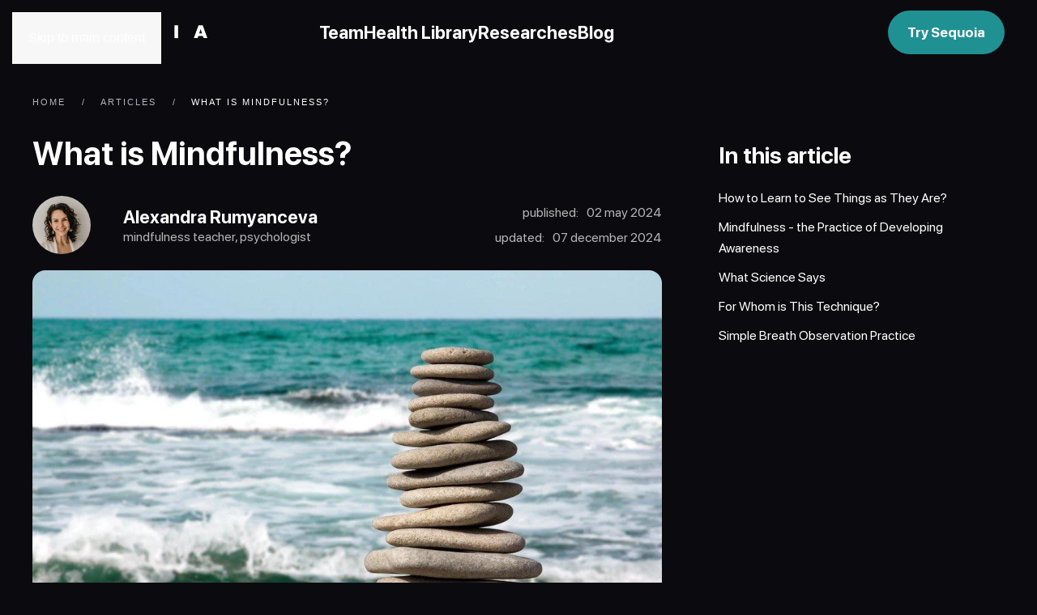

--- FILE ---
content_type: text/html; charset=utf-8
request_url: https://sequoia.health/articles/what-is-mindfulness
body_size: 16732
content:
<!DOCTYPE html>
<html lang="en-gb" dir="ltr">
    <head>
        <meta name="viewport" content="width=device-width, initial-scale=1">
        <link rel="icon" href="/images/Main/favicon-96x96.png" sizes="any">
                <link rel="icon" href="/images/Main/favicon_1_.svg" type="image/svg+xml">
                <link rel="apple-touch-icon" href="/images/Main/apple-icon-180x180.png">
        <meta charset="utf-8">
	<meta name="author" content="Alexandra Rumyanceva">
	<meta name="description" content="🧘Discover how mindfulness helps you see the world without biases, fostering balance and clarity in your approach to life. Suitable for all backgrounds and ages">
	<meta name="generator" content="Joomla! - Open Source Content Management">
	<title>Understanding Mindfulness: Benefits and Practice</title>
	<link href="https://sequoia.health/pt/articles/o-que-e-mindfulness" rel="alternate" hreflang="pt-PT">
	<link href="https://sequoia.health/ru/articles/cto-takoe-majndfulnesc" rel="alternate" hreflang="ru-RU">
	<link href="https://sequoia.health/articles/what-is-mindfulness" rel="canonical">
<link href="/media/vendor/joomla-custom-elements/css/joomla-alert.min.css?0.2.0" rel="stylesheet">
	<link href="/media/mod_languages/css/template.min.css?b2dae0" rel="stylesheet">
	<link href="/templates/yootheme/css/theme.9.css?1735546480" rel="stylesheet">
<script type="application/json" class="joomla-script-options new">{"joomla.jtext":{"ERROR":"Error","MESSAGE":"Message","NOTICE":"Notice","WARNING":"Warning","JCLOSE":"Close","JOK":"OK","JOPEN":"Open"},"system.paths":{"root":"","rootFull":"https://sequoia.health/","base":"","baseFull":"https://sequoia.health/"},"csrf.token":"77f4b257a3513697fba1345a430b6d4b"}</script>
	<script src="/media/system/js/core.min.js?2cb912"></script>
	<script src="/media/system/js/messages.min.js?9a4811" type="module"></script>
	<script src="/templates/yootheme/packages/theme-analytics/app/analytics.min.js?4.4.18" defer></script>
	<script src="/templates/yootheme/vendor/assets/uikit/dist/js/uikit.min.js?4.4.18"></script>
	<script src="/templates/yootheme/vendor/assets/uikit/dist/js/uikit-icons-fuse.min.js?4.4.18"></script>
	<script src="/templates/yootheme/js/theme.js?4.4.18"></script>
	<script type="application/ld+json">{"@context":"https://schema.org","@graph":[{"@type":"Organization","@id":"https://sequoia.health/#/schema/Organization/base","name":"Sequoia Health | The right App for Men’s Sexual Health","url":"https://sequoia.health/"},{"@type":"WebSite","@id":"https://sequoia.health/#/schema/WebSite/base","url":"https://sequoia.health/","name":"Sequoia Health | The right App for Men’s Sexual Health","publisher":{"@id":"https://sequoia.health/#/schema/Organization/base"}},{"@type":"WebPage","@id":"https://sequoia.health/#/schema/WebPage/base","url":"https://sequoia.health/articles/what-is-mindfulness","name":"Understanding Mindfulness: Benefits and Practice","description":"🧘Discover how mindfulness helps you see the world without biases, fostering balance and clarity in your approach to life. Suitable for all backgrounds and ages","isPartOf":{"@id":"https://sequoia.health/#/schema/WebSite/base"},"about":{"@id":"https://sequoia.health/#/schema/Organization/base"},"inLanguage":"en-GB","breadcrumb":{"@id":"https://sequoia.health/#/schema/BreadcrumbList/17"}},{"@type":"Article","@id":"https://sequoia.health/#/schema/com_content/article/702","name":"What is Mindfulness?","headline":"What is Mindfulness?","inLanguage":"en-GB","author":{"@type":"Person","name":"Alexandra Rumyanceva"},"thumbnailUrl":"images/photo_2024-05-02_14.11.44.jpeg#joomlaImage://local-images/photo_2024-05-02_14.11.44.jpeg","image":"images/photo_2024-05-02_14.11.44.jpeg#joomlaImage://local-images/photo_2024-05-02_14.11.44.jpeg","articleSection":"Articles EN","dateCreated":"2024-05-02T11:24:16+00:00","interactionStatistic":{"@type":"InteractionCounter","userInteractionCount":1722},"isPartOf":{"@id":"https://sequoia.health/#/schema/WebPage/base"}}]}</script>
	<script>document.addEventListener("DOMContentLoaded", () => {
  const articleBotBtn = document.querySelector("#article-bot-btn");
  if (articleBotBtn) {
    let scrollTopArticleBtn = null;
    document.addEventListener("scroll", () => {
      scrollTopArticleBtn =
        window.pageYOffset || document.documentElement.scrollTop;
      if (scrollTopArticleBtn >= 100) {
        articleBotBtn.classList.remove("hidden-hidden");
      } else {
        articleBotBtn.classList.add("hidden-hidden");
      }
    });
  }

  const a = document.querySelector("#module-111 a");
  if (a) {
    a.removeAttribute("aria-haspopup");
    a.removeAttribute("aria-expanded");
  }
  const moduleHunt = document.querySelector("#module-hunt");
  const moduleHuntClose = document.querySelector("#img-close");
  const time = 86400000;

  const ruProduct = document.querySelector("#ru-prdocut-hunt");
  const engProduct = document.querySelector("#eng-prdocut-hunt");
  const html = document.querySelector("html");

  if (moduleHunt) {
    if (html.getAttribute("lang") === "ru-ru") {
      ruProduct.classList.remove("none-display");
      engProduct.classList.add("none-display");
    } else {
      ruProduct.classList.add("none-display");
      engProduct.classList.remove("none-display");
    }

    if (
      Date.now() - parseInt(localStorage.getItem("prevHours")) >= time ||
      localStorage.getItem("prevHours") === null
    ) {
      moduleHunt.classList.remove("hidden-hidden");
      moduleHuntClose.addEventListener("click", () => {
        moduleHunt.classList.add("hidden-hunter");
        localStorage.setItem("prevHours", Date.now());
      });
    } else {
      moduleHunt.classList.add("hidden-hidden");
    }
  }

  const headerWrapper = document.querySelectorAll(".get-started");
  const mainBtn = document.querySelector("#main-btn");
  let scrollTop;
  if (mainBtn) {
    document.addEventListener("scroll", () => {
      scrollTop = window.pageYOffset || document.documentElement.scrollTop;
      headerWrapper.forEach((item) => {
        if (scrollTop >= 500) {
          item.classList.remove("hidden-hidden");
        } else {
          item.classList.add("hidden-hidden");
        }
      });
    });
  } else {
    headerWrapper.forEach((item) => {
      item.classList.remove("hidden-hidden");
    });
  }

  const qr = document.querySelector("#qr");
  const u = document.querySelector("#article-u");
  const qrBottom = document.querySelector("#qr-bottom");
  let scrollTopQr;
  let fromTop;
  if (qr) {
    document.addEventListener("scroll", () => {
      scrollTopQr = window.pageYOffset || document.documentElement.scrollTop;
      fromTop = u.getBoundingClientRect().y + scrollTopQr - 500;
      if (scrollTopQr >= 300) {
        qr.classList.remove("hidden-hidden");
      }
      if (scrollTopQr >= fromTop) {
        qrBottom.classList.remove("hidden-hidden");
        qr.classList.add("hidden-hidden");
        if (articleBotBtn) {
          articleBotBtn.classList.add("hidden-hidden");
        }
      } else if (scrollTopQr <= fromTop) {
        qrBottom.classList.add("hidden-hidden");
        qr.classList.remove("hidden-hidden");
      }
      if (scrollTopQr <= 300) {
        qr.classList.add("hidden-hidden");
      }
    });
  }
});

// Amplitude integration
  !function(){"use strict";!function(e,t){var r=e.amplitude||{_q:[],_iq:{}};if(r.invoked)e.console&&console.error&&console.error("Amplitude snippet has been loaded.");else{var n=function(e,t){e.prototype[t]=function(){return this._q.push({name:t,args:Array.prototype.slice.call(arguments,0)}),this}},s=function(e,t,r){return function(n){e._q.push({name:t,args:Array.prototype.slice.call(r,0),resolve:n})}},o=function(e,t,r){e[t]=function(){if(r)return{promise:new Promise(s(e,t,Array.prototype.slice.call(arguments)))}}},i=function(e){for(var t=0;t<m.length;t++)o(e,m[t],!1);for(var r=0;r<y.length;r++)o(e,y[r],!0)};r.invoked=!0;var a=t.createElement("script");a.type="text/javascript",a.crossOrigin="anonymous",a.src="https://cdn.amplitude.com/libs/plugin-ga-events-forwarder-browser-0.4.2-min.js.gz",a.onload=function(){e.gaEventsForwarder&&e.gaEventsForwarder.plugin&&e.amplitude.add(e.gaEventsForwarder.plugin())};var c=t.createElement("script");c.type="text/javascript",c.integrity="sha384-pY2pkwHaLM/6UIseFHVU3hOKr6oAvhLcdYkoRZyaMDWLjpM6B7nTxtOdE823WAOQ",c.crossOrigin="anonymous",c.async=!0,c.src="https://cdn.amplitude.com/libs/analytics-browser-2.11.0-min.js.gz",c.onload=function(){e.amplitude.runQueuedFunctions||console.log("[Amplitude] Error: could not load SDK")};var u=t.getElementsByTagName("script")[0];u.parentNode.insertBefore(a,u),u.parentNode.insertBefore(c,u);for(var p=function(){return this._q=[],this},d=["add","append","clearAll","prepend","set","setOnce","unset","preInsert","postInsert","remove","getUserProperties"],l=0;l<d.length;l++)n(p,d[l]);r.Identify=p;for(var g=function(){return this._q=[],this},v=["getEventProperties","setProductId","setQuantity","setPrice","setRevenue","setRevenueType","setEventProperties"],f=0;f<v.length;f++)n(g,v[f]);r.Revenue=g;var m=["getDeviceId","setDeviceId","getSessionId","setSessionId","getUserId","setUserId","setOptOut","setTransport","reset","extendSession"],y=["init","add","remove","track","logEvent","identify","groupIdentify","setGroup","revenue","flush"];i(r),r.createInstance=function(e){return r._iq[e]={_q:[]},i(r._iq[e]),r._iq[e]},e.amplitude=r}}(window,document)}();

  amplitude.init('f50ee0349f137aa3994c6deeaa2e9f75');</script>
	<link href="https://sequoia.health/articles/what-is-mindfulness" rel="alternate" hreflang="x-default">
	<script>window.yootheme ||= {}; var $theme = yootheme.theme = {"i18n":{"close":{"label":"Close"},"totop":{"label":"Back to top"},"marker":{"label":"Open"},"navbarToggleIcon":{"label":"Open menu"},"paginationPrevious":{"label":"Previous page"},"paginationNext":{"label":"Next page"},"searchIcon":{"toggle":"Open Search","submit":"Submit Search"},"slider":{"next":"Next slide","previous":"Previous slide","slideX":"Slide %s","slideLabel":"%s of %s"},"slideshow":{"next":"Next slide","previous":"Previous slide","slideX":"Slide %s","slideLabel":"%s of %s"},"lightboxPanel":{"next":"Next slide","previous":"Previous slide","slideLabel":"%s of %s","close":"Close"}},"google_analytics":"G-MZNDS9QF2R","google_analytics_anonymize":""};</script>

    
<!-- RadicalMicro: start -->
<meta property="og:type" content="website" />
<meta property="og:url" content="https://sequoia.health/articles/what-is-mindfulness" />
<meta property="og:image" content="https://sequoia.health/images/photo_2024-05-02_14.11.44.jpeg" />
<meta property="og:title" content="What is Mindfulness?" />
<meta property="og:description" content="🧘Discover how mindfulness helps you see the world without biases, fostering balance and clarity in your approach to life. Suitable for all backgrounds and ages" />
<meta name="twitter:card" content="summary_large_image" />
<meta name="twitter:image" content="https://sequoia.health/images/photo_2024-05-02_14.11.44.jpeg" />
<meta name="twitter:title" content="What is Mindfulness?" />
<meta name="twitter:description" content="🧘Discover how mindfulness helps you see the world without biases, fostering balance and clarity in your approach to life. Suitable for all backgrounds and ages" />
<meta name="twitter:site" content="https://sequoia.health/" />
<meta name="twitter:creator" content="903" />
<script type="application/ld+json">{
    "@context": "https://schema.org",
    "@type": "Article",
    "headline": "What is Mindfulness?",
    "description": "Imagine looking at the world around you through glasses. The lenses are not ordinary, but are created under the influence of past experiences, memories, societal norms, and the environment in which you grew up. The quality of your view is also influenced by temperament, character traits, and the current conditions you find yourself in.",
    "mainEntityOfPage": {
        "@type": "WebPage",
        "@id": "https://sequoia.health/articles/what-is-mindfulness"
    },
    "datePublished": "2024-05-02T11:24:16+00:00",
    "dateModified": "2024-12-07T10:05:10+00:00",
    "publisher": {
        "@type": "Person",
        "name": "Alexandra Rumyanceva"
    },
    "image": {
        "@type": "ImageObject",
        "url": "https://sequoia.health/images/photo_2024-05-02_14.11.44.jpeg"
    }
}</script>

<script type="application/ld+json">{
    "@context": "https://schema.org",
    "@type": "BreadcrumbList",
    "itemListElement": [
        {
            "@type": "ListItem",
            "position": 1,
            "name": "Home",
            "item": "https://sequoia.health/"
        },
        {
            "@type": "ListItem",
            "position": 2,
            "name": "Articles",
            "item": "https://sequoia.health/articles"
        },
        {
            "@type": "ListItem",
            "position": 3,
            "name": "What is Mindfulness?",
            "item": "https://sequoia.health/articles/what-is-mindfulness"
        }
    ]
}</script>
<!-- RadicalMicro: end -->
</head>
    <body class="">

        <div class="uk-hidden-visually uk-notification uk-notification-top-left uk-width-auto">
            <div class="uk-notification-message">
                <a href="#tm-main">Skip to main content</a>
            </div>
        </div>

        
        
        <div class="tm-page">

                        


<header class="tm-header-mobile uk-hidden@m">


        <div uk-sticky cls-active="uk-navbar-sticky" sel-target=".uk-navbar-container">
    
        <div class="uk-navbar-container">

            <div class="uk-container uk-container-expand">
                <nav class="uk-navbar" uk-navbar="{&quot;align&quot;:&quot;left&quot;,&quot;container&quot;:&quot;.tm-header-mobile &gt; [uk-sticky]&quot;,&quot;boundary&quot;:&quot;.tm-header-mobile .uk-navbar-container&quot;}">

                                        <div class="uk-navbar-left">

                        
                                                    <a uk-toggle href="#tm-dialog-mobile" class="uk-navbar-toggle uk-navbar-toggle-animate">

        
        <div uk-navbar-toggle-icon></div>

        
    </a>
                        
                    </div>
                    
                                        <div class="uk-navbar-center">

                                                    <a href="https://sequoia.health/" aria-label="Back to home" class="uk-logo uk-navbar-item">
    <img loading="eager" width="216" height="32" src="/images/Main/Logo%20(1).svg" alt><img class="uk-logo-inverse" loading="eager" width="216" height="32" src="/images/Main/Logo%20(1).svg" alt></a>
                        
                        
                    </div>
                    
                                        <div class="uk-navbar-right">

                        
                        
<div class="uk-navbar-item" id="module-129">

    
    
<div class="uk-margin-remove-last-child custom" ><a href="https://go.sequoia.health/website.main" target="_blank" rel="noopener" class="get-started hidden-hidden">Try Sequoia</a></div>

</div>


                    </div>
                    
                </nav>
            </div>

        </div>

        </div>
    



    
    
        <div id="tm-dialog-mobile" class="uk-dropbar uk-dropbar-top" uk-drop="{&quot;clsDrop&quot;:&quot;uk-dropbar&quot;,&quot;flip&quot;:&quot;false&quot;,&quot;container&quot;:&quot;.tm-header-mobile &gt; [uk-sticky]&quot;,&quot;target-y&quot;:&quot;.tm-header-mobile .uk-navbar-container&quot;,&quot;mode&quot;:&quot;click&quot;,&quot;target-x&quot;:&quot;.tm-header-mobile .uk-navbar-container&quot;,&quot;stretch&quot;:true,&quot;pos&quot;:&quot;bottom-left&quot;,&quot;bgScroll&quot;:&quot;false&quot;,&quot;animation&quot;:&quot;reveal-top&quot;,&quot;animateOut&quot;:true,&quot;duration&quot;:300,&quot;toggle&quot;:&quot;false&quot;}">

        <div class="tm-height-min-1-1 uk-flex uk-flex-column">

            
                        <div class="uk-margin-auto-vertical uk-text-center">
                
<div class="uk-panel" id="module-122">

    
    
<style class="uk-margin-remove-adjacent">#module-122\#0 .el-item{font-size: 22px; line-height: 28px; color: #FFFFFF; font-family: "Sf-pro-bold";}#module-122\#0{height: calc(100vh - 150px); display: flex; flex-direction: column; justify-content: space-around;}</style><div class="uk-grid tm-grid-expand uk-child-width-1-1 uk-grid-margin">
<div class="uk-width-1-1">
    
        
            
            
            
                
                    
<ul class="uk-list" id="module-122#0">
    
    
                <li class="el-item">            <div class="el-content uk-panel"><a href="/team" class="el-link uk-margin-remove-last-child">Team</a></div>        </li>                <li class="el-item">            <div class="el-content uk-panel"><a href="/articles" class="el-link uk-margin-remove-last-child">Health Library</a></div>        </li>                <li class="el-item">            <div class="el-content uk-panel"><a href="/research-report-user-survey-on-sequoia-male-sexual-health-app-june-2023" class="el-link uk-margin-remove-last-child">Researches</a></div>        </li>                <li class="el-item">            <div class="el-content uk-panel"><a href="/blog" class="el-link uk-margin-remove-last-child">Blog</a></div>        </li>        
    
    
</ul>
                
            
        
    
</div></div>
</div>

            </div>
            
            
        </div>

    </div>
    

</header>




<header class="tm-header uk-visible@m">



        <div uk-sticky media="@m" cls-active="uk-navbar-sticky" sel-target=".uk-navbar-container">
    
        <div class="uk-navbar-container">

            <div class="uk-container uk-container-large">
                <nav class="uk-navbar" uk-navbar="{&quot;align&quot;:&quot;left&quot;,&quot;container&quot;:&quot;.tm-header &gt; [uk-sticky]&quot;,&quot;boundary&quot;:&quot;.tm-header .uk-navbar-container&quot;}">

                                        <div class="uk-navbar-left">

                                                    <a href="https://sequoia.health/" aria-label="Back to home" class="uk-logo uk-navbar-item">
    <img loading="eager" width="216" height="32" src="/images/Main/Logo%20(1).svg" alt><img class="uk-logo-inverse" loading="eager" width="216" height="32" src="/images/Main/Logo%20(1).svg" alt></a>
                        
                        
                        
                    </div>
                    
                    
                                        <div class="uk-navbar-right">

                                                    
                        
                                                    
<div class="uk-navbar-item" id="module-91">

    
    
<div class="uk-margin-remove-last-child custom" ><div class="header-menu">
<p><a href="/team">Team</a></p>
<p><a href="/articles">Health Library</a></p>
<p><a href="/research">Researches</a></p>
<p><a href="/blog">Blog</a></p>
</div></div>

</div>

<div class="uk-navbar-item" id="module-128">

    
    
<div class="uk-margin-remove-last-child custom" ><p><a href="https://go.sequoia.health/website.main" target="_blank" rel="noopener" class="get-started hidden-hidden">Try Sequoia</a></p></div>

</div>

                        
                    </div>
                    
                </nav>
            </div>

        </div>

        </div>
    







</header>

            
            

            <main id="tm-main" >

                
                <div id="system-message-container" aria-live="polite"></div>

                <!-- Builder #template-FlZ4zayu --><style class="uk-margin-remove-adjacent">#inThisArticleAcc{position: fixed; top: 70px; z-index: 3; background: #0b0b0f; left: 0; width: 100%; padding: 15px; transition: .3s; font-family: Sf-pro-regular;}#inThisArticleAcc .active a{color: #67c6c8; font-weight: 700;}#inThisArticleAcc .uk-accordion-title::before{content: ""; width: 1.4em; height: 1.4em; margin-left: 10px; float: right; background-image: url(/images/blog/down-arrow.png); background-repeat: no-repeat; background-position: 50% 50%; position: relative; left: -20px;}#inThisArticleAcc *{background: #0b0b0f; position: relative; z-index: 3;}#inThisArticleAcc .uk-accordion-title{color: white;}@media(max-width: 960px){#inThisArticleAcc h4{display: none;}#inThisArticleAcc .uk-list{margin-top: 0px;}}#inThisArticleAcc .el-title{pointer-events: none;}#inThisArticleAcc .uk-accordion-title{font-family: "Sf-pro-bold";}#template-FlZ4zayu\#0 a, #template-FlZ4zayu\#0 span{font-family: "Arial";}@media(max-width: 960px){#template-FlZ4zayu\#0{/*margin-top: 50px;*/}}#template-FlZ4zayu\#1{padding: 32px 0 0px;}#template-FlZ4zayu\#2{font-size: 40px; line-height: 140%; color: #FFFFFF; font-family: "Sf-pro-bold"; margin: 24px 0;}@media (max-width: 480px){#template-FlZ4zayu\#2{font-size: 24px; line-height: 120%;}}#template-FlZ4zayu\#3 .el-image{width: 72px; border-radius: 50%; transition: .2s;}#template-FlZ4zayu\#3 .el-title{font-size: 22px; line-height: 28px; color: #FFFFFF; font-family: "Sf-pro-bold"; transition: .2s;}#template-FlZ4zayu\#3 .el-image:hover, #template-FlZ4zayu\#3 .el-title:hover{opacity: 0.8;}#template-FlZ4zayu\#3 .el-meta{font-size: 16px; line-height: 21px; color: #B5B5B7; font-family: "Sf-pro-regular"; text-transform: lowercase;}@media (max-width: 375px){#template-FlZ4zayu\#3 .el-image{width: 56px;}#template-FlZ4zayu\#3 .el-title{font-size: 16px; line-height: 21px;}}#template-FlZ4zayu\#4{font-size: 16px; line-height: 21px; color: #B5B5B7; font-family: "Sf-pro-regular"; text-transform: lowercase; text-align: right;}@media (max-width: 960px){#template-FlZ4zayu\#4{text-align: left; width: max-content;}}#template-FlZ4zayu\#5 .el-image{width: 100%; margin-bottom: 4px; border-radius: 16px;}#mainText{font-size: 19px; line-height: 26px; color: #FFFFFF; font-family: "Sf-pro-regular"; padding-bottom: 20px; font-weight: 400;}#mainText a{color: #67C6C8; text-decoration: underline;}#mainText a:hover{color: #67c6c8;}@media(max-width: 1024px){#mainText{/*font-size: 16px; line-height: 21px;*/}}@media(max-width: 960px){#mainText iframe{width: 100%; height: 70vh;}}@media(max-width: 480px){#mainText h2{font-size: 24px;}#mainText h3{font-size: 22px;}}#template-FlZ4zayu\#6{margin-bottom: 50px; padding: 32px 24px; border-radius: 24px; display: block; line-height: 1.4; padding: 32px 24px; background: #17171B;}#template-FlZ4zayu\#6 .el-item, #template-FlZ4zayu\#6 .el-title{border-radius: 24px;}#template-FlZ4zayu\#6 .el-content a{color: #209193!important;}#template-FlZ4zayu\#6 .uk-accordion-title::before{background-image: url(/images/blog/acc_arrow.svg)!important; transition: .3s;}#template-FlZ4zayu\#6 .uk-open>.uk-accordion-title::before{transform: rotate(180deg);}#template-FlZ4zayu\#7{margin-bottom: 50px;}#template-FlZ4zayu\#8{display: flex; gap: 24px; flex-wrap: wrap; align-items: center; margin-bottom: 24px; margin-top: -16px; padding-top: 24px; border-top: 1px solid #232327;}#template-FlZ4zayu\#8 img{transition: .3s;}#template-FlZ4zayu\#8 #in, #template-FlZ4zayu\#8 [alt="copy"], #template-FlZ4zayu\#8 [alt="gm"]{position: relative; z-index: 10; transition: .3s;}#template-FlZ4zayu\#8 #in:hover , #template-FlZ4zayu\#8 #in:active{opacity: 0.7;}#template-FlZ4zayu\#8 img:hover, #template-FlZ4zayu\#8 img:active{opacity: 0.7; cursor: pointer;}#template-FlZ4zayu\#8 #in{background-image: url("/images/Main/231117/in.svg"); width: 28px; height: 28px; display: inline-block;}#template-FlZ4zayu\#8 #in *{opacity: 0;}#template-FlZ4zayu\#8 #copy{opacity: 0;}#template-FlZ4zayu\#8 #copied{position: fixed; bottom: 10vh; left: 50%; transform: translatex(-50%); z-index: 1000; line-height: 26px; color: #FFFFFF; font-family: "Sf-pro-regular"; padding-bottom: 20px; padding: 15px; font-weight: 400; border-radius: 48px; background: var(--2-primary-primary-50, #209193); transition: .3s;}@media(max-width: 960px){#template-FlZ4zayu\#8 #fb-root{display: none;}#template-FlZ4zayu\#8{justify-content: center;}#template-FlZ4zayu\#8 img{width: 100%; max-width: 32px;}#template-FlZ4zayu\#8 #copy{width: 100%;}}@media(max-width: 375px){#template-FlZ4zayu\#9{margin-bottom: 24px;}}@media(min-width: 960px){#template-FlZ4zayu\#10{/*max-width: 756px;*/}}#inThisArticle{position: -webkit-sticky; /* Safari */ position: sticky; top: 120px; font-family: Sf-pro-regular; border-radius: 16px; transition: .3s; margin-top: 35px;}#inThisArticle h3{color: white;}#inThisArticle .active a{color: #67c6c8; font-weight: 700;}@media(max-width: 960px){#inThisArticle{display: none;}}#template-FlZ4zayu\#11{padding: 0;}#template-FlZ4zayu\#12{border: 1px solid #232327;}@media (max-width: 375px){#template-FlZ4zayu\#12{}}@media (max-width: 1024px){#template-FlZ4zayu\#12{}}#template-FlZ4zayu\#13{padding: 16px 0 56px;}@media (max-width: 375px){#template-FlZ4zayu\#13{padding: 0px 0 40px;}}#template-FlZ4zayu\#14{font-family: "Sf-pro-bold"; font-size: 40px; line-height: 140%; text-align: center; color: #FFFFFF; margin-bottom: 32px;}@media (max-width: 1024px){#template-FlZ4zayu\#14{font-size: 40px; line-height: 140%; margin-bottom: 16px; margin-bottom: 24px; font-size: 24px; font-style: normal; font-weight: 700; line-height: 120%;}}@media (max-width: 375px){#template-FlZ4zayu\#14{font-size: 24px; line-height: 120%; margin-bottom: 16px;}}#template-FlZ4zayu\#15{margin-bottom: 104px;}#template-FlZ4zayu\#15 .el-title{font-size: 24px; line-height: 120%; color: #FFFFFF; padding: 0 14px; font-family: "Sf-pro-bold";}#template-FlZ4zayu\#15 .el-item > *{background: #17171B; border-radius: 16px; padding: 24px 24px 42px; transition: .3s;}#template-FlZ4zayu\#15 .el-item > *:hover{cursor: pointer; opacity: 0.8;}#template-FlZ4zayu\#15 .el-image{border-radius: 16px; /* height: 70%;*/ width: auto; display: flex; margin: 0 auto;}#template-FlZ4zayu\#15 picture{border-radius: 16px; display: block!important; width: 100%!important; max-width: 400px!important; max-height: 280px!important; overflow: hidden!important;}#template-FlZ4zayu\#15 picture img{display: block!important;}@media (max-width: 1024px){#template-FlZ4zayu\#15 .el-title{font-size: 17px; line-height: 22px;}#template-FlZ4zayu\#15 .el-item > *{}}@media (min-width: 960px){#template-FlZ4zayu\#15 .uk-grid>*{padding-left: 24px;}}#template-FlZ4zayu\#16 .el-item > *{background: #17171B; border-radius: 16px; padding: 16px 16px 32px;}#template-FlZ4zayu\#16 .el-title{font-size: 16px; line-height: 21px; color: #FFFFFF; font-family: "Sf-pro-bold"; margin-top: 24px!important;}#template-FlZ4zayu\#16 .el-image{min-height: 165px; margin: 0 auto; display: flex; border-radius: 16px;}@media(max-width: 960px){#template-FlZ4zayu\#16{margin-bottom: 64px !important;}}#latestarticles{}@media (max-width: 375px){#latestarticles{}}@media (max-width: 1024px){#latestarticles{}}@media (max-width: 375px){#article-u .el-image{width: 64px;}}#template-FlZ4zayu\#17{font-family: "Sf-pro-bold"; font-size: 40px; line-height: 120%; text-align: center; color: #FFFFFF; margin-bottom: 0px; margin-top: 40px;}@media (max-width: 375px){#template-FlZ4zayu\#17{font-size: 24px; line-height: 120%;}}#template-FlZ4zayu\#18{font-size: 19px; line-height: 145%; text-align: center; color: #FFFFFF; opacity: 0.7; font-family: "Sf-pro-regular"; margin-bottom: 32px; margin-top: 16px!important;}@media (max-width: 1024px){#template-FlZ4zayu\#18{font-size: 16px; line-height: 21px; margin-bottom: 40px; margin-top: 13px!important;}}@media (max-width: 375px){#template-FlZ4zayu\#18{font-size: 16px; margin-bottom: 32px; margin-top: 16px!important; line-height: 21px;}}#template-FlZ4zayu\#19{margin: 0!important; padding-bottom: 56px;}#template-FlZ4zayu\#19 .el-image{transition: .3s;}#template-FlZ4zayu\#19 .el-image:hover{opacity: 0.8;}@media (max-width: 375px){#template-FlZ4zayu\#19 .el-image{width: 175px;}#template-FlZ4zayu\#19{padding-bottom: 40px;}}#qr{position: fixed !important; bottom: 136px; right: 48px; z-index: 1;}#qr-bottom{position: absolute!important; right: -100px; bottom: 56px;}#article-bot-btn .el-content{color: var(--3-addition-addition-50, #FFF); text-align: center; font-size: 16px; font-style: normal; line-height: 21px; /* 131.25% */ border-radius: 100px; background: var(--2-primary-primary-50, #209193); padding: 12px; max-width: 343px; width: calc(100% - 32px); text-transform: unset; font-family: "Sf-pro-bold"; letter-spacing: 0px;}#article-bot-btn .el-content{margin: 0 auto !important; display: block; transition: .3s;}#article-bot-btn{display: flex; gap: 10px; position: fixed; bottom: 18px; z-index: 999; left: 50%; transform: translatex(-50%); padding-bottom: 16px; transition: .3s; padding: 10px; font-family: "Sf-pro-regular"; align-items: center; line-height: 21px; padding: 10px 12px 10px 12px; width: calc(100% - 32px); border-radius: 16px; justify-content: space-between;}#article-bot-btn *:hover, #article-bot-btn:hover, #article-bot-btn *, #article-bot-btn{border: unset;}#article-bot-btn a{margin: 0 auto; max-width: 300px; width: max-content; background: #209193; z-index: 3;}#article-bot-btn{margin: 0 auto;}#article-bot-btn a:hover{opacity: 0.7;}#article-bot-btn::after{content: ""; background: linear-gradient(180deg, rgba(11, 11, 15, 0.00) 0%, #0B0B0F 100%); width: 100%; height: 96px; position: absolute; left: 0px; bottom: -20px;}#article-bot-btn p{margin: 0;}#article-bot-btn a{display: flex; align-items: center; gap: 10px;}#article-bot-btn .close_link_button{min-width: 24px;}#template-FlZ4zayu\#20{position: relative;}</style>
<div id="template-FlZ4zayu#1" class="uk-section-default uk-section">
    
        
        
        
            
                                <div class="uk-container">                
                    <div class="uk-grid tm-grid-expand uk-child-width-1-1 uk-grid-margin">
<div class="uk-width-1-1">
    
        
            
            
            
                
                    
<div uk-accordion="collapsible: true;" id="inThisArticleAcc" class="uk-hidden@m">
        
<div class="el-item">
    <a class="el-title uk-accordion-title" href>In this article</a>

    <div class="uk-accordion-content">
    
                <div class="el-content uk-panel"><ul id="result" class="uk-list">
<li><a href="#how-to-learn-to-see-things-as-they-are">How to Learn to See Things as They Are?</a></li>
<li><a href="#mindfulness-the-practice-of-developing-awareness">Mindfulness - the Practice of Developing Awareness</a></li>
<li><a href="#what-science-says">What Science Says</a></li>
<li><a href="#for-whom-is-this-technique">For Whom is This Technique?</a></li>
<li><a href="#simple-breath-observation-practice">Simple Breath Observation Practice</a></li>
</ul></div>                
    
    </div>
</div>    
</div>

<nav aria-label="Breadcrumb" id="template-FlZ4zayu#0">
    <ul class="uk-breadcrumb uk-margin-remove-bottom" vocab="https://schema.org/" typeof="BreadcrumbList">
    
            <li property="itemListElement" typeof="ListItem">            <a href="/" property="item" typeof="WebPage"><span property="name">Home</span></a>
            <meta property="position" content="1">
            </li>    
            <li property="itemListElement" typeof="ListItem">            <a href="/articles" property="item" typeof="WebPage"><span property="name">Articles</span></a>
            <meta property="position" content="2">
            </li>    
            <li property="itemListElement" typeof="ListItem">            <span property="name" aria-current="page">What is Mindfulness?</span>            <meta property="position" content="3">
            </li>    
    </ul>
</nav>

                
            
        
    
</div></div>
                                </div>                
            
        
    
</div>
<div id="template-FlZ4zayu#11" class="uk-section-default uk-section">
    
        
        
        
            
                                <div class="uk-container">                
                    <div class="uk-grid tm-grid-expand uk-grid-column-large uk-grid-margin" uk-grid>
<div class="uk-width-2-3@m" id="template-FlZ4zayu#10">
    
        
            
            
            
                
                    
<h1 id="template-FlZ4zayu#2">        What is Mindfulness?    </h1><div class="uk-panel uk-margin"><div class="uk-grid tm-grid-expand uk-grid-margin" uk-grid>
<div class="uk-width-1-2@m">
    
        
            
            
            
                
                    
<div class="uk-panel uk-margin" id="template-FlZ4zayu#3">
    
                <div class="uk-flex-middle" uk-grid>        
                        <div class="uk-width-auto">            
                                <a href="/team/alexandra-rumyanceva">

    
                <picture>
<source type="image/webp" srcset="/templates/yootheme/cache/f1/Alexandra%20Rumyanceva-f19c9539.webp 768w, /templates/yootheme/cache/d9/Alexandra%20Rumyanceva-d9d77e75.webp 1024w, /templates/yootheme/cache/ab/Alexandra%20Rumyanceva-abb16e09.webp 1080w" sizes="(min-width: 1080px) 1080px">
<img src="/templates/yootheme/cache/66/Alexandra%20Rumyanceva-66e90adb.jpeg" width="1080" height="1080" alt="Alexandra Rumyanceva" loading="lazy" class="el-image">
</picture>        
        
    
</a>                
                        </div>            
                        <div class="uk-width-expand uk-margin-remove-first-child">            
                
                
                    

        
                <div class="el-title uk-link-reset uk-margin-top uk-margin-remove-bottom">                        <a href="/team/alexandra-rumyanceva">Alexandra Rumyanceva</a>                    </div>        
                <div class="el-meta">Mindfulness teacher, psychologist</div>        
    
        
        
        
        
        

                
                
                        </div>            
                </div>        
    
</div>
                
            
        
    
</div>
<div class="uk-grid-item-match uk-flex-middle uk-width-1-2@m">
    
        
            
            
                        <div class="uk-panel uk-width-1-1">            
                
                    
<ul class="uk-list" id="template-FlZ4zayu#4">        <li class="el-item">

    <div class="uk-child-width-auto uk-grid-small" uk-grid>        <div class="uk-width-expand">
            
            
<div class="el-title uk-margin-remove">Published:</div>
            
        </div>        <div>

            
            <div class="el-content uk-panel">02 May 2024</div>
                                    
        </div>
    </div>
</li>
        <li class="el-item">

    <div class="uk-child-width-auto uk-grid-small" uk-grid>        <div class="uk-width-expand">
            
            
<div class="el-title uk-margin-remove">Updated:</div>
            
        </div>        <div>

            
            <div class="el-content uk-panel">07 December 2024</div>
                                    
        </div>
    </div>
</li>
    </ul>
                
                        </div>            
        
    
</div></div></div>
<div class="uk-margin uk-text-center" id="template-FlZ4zayu#5">
        <picture>
<source type="image/webp" srcset="/templates/yootheme/cache/81/photo_2024-05-02_14.11.44-81f3752a.webp 768w, /templates/yootheme/cache/2f/photo_2024-05-02_14.11.44-2f4577f6.webp 1000w" sizes="(min-width: 1000px) 1000px">
<img src="/templates/yootheme/cache/50/photo_2024-05-02_14.11.44-5011329b.jpeg" width="1000" height="669" class="el-image" alt="Mindfulness" loading="lazy">
</picture>    
    
</div><div class="uk-panel uk-margin" id="mainText"><p>Imagine looking at the world around you through glasses. The lenses are not ordinary, but are created under the influence of past experiences, memories, societal norms, and the environment in which you grew up. The quality of your view is also influenced by temperament, character traits, and the current conditions you find yourself in.</p>
 
<p>It turns out that the perception of reality is influenced by a multitude of factors. Your perception of reality affects how you react, and the actions you take affect your life as a whole.</p>
<h2><a id="how-to-learn-to-see-things-as-they-are"></a>How to Learn to See Things as They Are?</h2>
<p>If you want life to unfold in the best possible way, learn to see things as they are without dramatization or worry, with an understanding of your own capabilities and limitations. Mindfulness allows one to see the world through clear lenses, free from biases and preconceptions, enabling a balanced and grounded approach to life.</p>
<h2><a id="mindfulness-the-practice-of-developing-awareness"></a>Mindfulness - the Practice of Developing Awareness</h2>
<p>The method of mindfulness does not have a religious or esoteric context. It combines knowledge from ancient Eastern contemplative practices and modern insights from psychology and neurophysiology. The technique teaches individuals to be present in their lives and experience them as they are: without getting lost in thoughts, without visualizing a carefree happy world, and without getting fixated on emotions. It fosters acceptance, patience, trust, and non-judgment.</p>
<h2><a id="what-science-says"></a>What Science Says</h2>
<p>Since the 1980s, thousands of studies have been conducted on the impact of mindfulness on human life. Advancements in technology have enabled researchers to track changes in various brain regions and analyze the effects of specific factors. Scientific research indicates that mindfulness practice increases resilience to <a href="/articles/stress-and-reproductive-system">stress</a>, reduces anxiety, enhances concentration and memory, improves productivity, and fosters better social relationships.</p>
<h2><a id="for-whom-is-this-technique"></a>For Whom is This Technique?</h2>
<p>Mindfulness practice is not complex but requires some discipline. It is suitable for individuals from any background, age, or level of physical fitness. How about giving it a try?</p>
<h2><a id="simple-breath-observation-practice"></a>Simple Breath Observation Practice</h2>
<p>We suggest trying the simplest mindfulness practice - breath observation. What's important to know:</p>
<ul>
<li>Breathe calmly and smoothly, as naturally as possible; there's no need to intentionally speed up or slow down your breathing.</li>
<li>Thoughts are normal; if you get distracted, redirect your attention to the breathing process, and do so each time.</li>
<li>We recommend finding a quiet place for yourself and setting a timer, for example, for 3 minutes.</li>
<li>Try not to move during this time.</li>
</ul>
<p>Sit comfortably, you can close your eyes and simply observe your inhalations and exhalations, where they manifest (abdomen, chest, the area under the nose), and notice how the inhalation transitions into exhalation, and exhalation into inhalation.</p>
<p>After the timer rings, tune in to how you feel, pay attention to the sounds around you, you can stretch, move around, and smoothly return to your activities.</p></div>
<div uk-accordion="collapsible: true;" id="template-FlZ4zayu#6">
        
<div class="el-item">
    <a class="el-title uk-accordion-title" href>Sources</a>

    <div class="uk-accordion-content">
    
                <div class="el-content uk-panel"><p>Mindfulness (https://en.wikipedia.org/wiki/Mindfulness). Accessed 7 Dec 2024</p>
<p>Mindfulness-based interventions: an overall review<br />(https://pubmed.ncbi.nlm.nih.gov/33884400/) Br Med Bull. 2021 Jun 10;138(1):41-57. doi: 10.1093/bmb/ldab005. Accessed 7 Dec 2024</p></div>                
    
    </div>
</div>    
</div><div id="template-FlZ4zayu#7"><a href="https://go.sequoia.health/website.main" target="_blank" rel="noopener" class="get-started">Try Sequoia today</a></div><div id="template-FlZ4zayu#8" class="share-block"><img onclick="shareToTwitter()" alt="x" width="32" height="32" src="/images/Main/231117/x.svg" loading="lazy">    
<img onclick="shareToFacebook()" alt="facebook" width="32" height="32" src="/images/Main/231117/fb.svg" loading="lazy"> 
<div id="in">
<script src="https://platform.linkedin.com/in.js" type="text/javascript">lang: en_US</script>
<script type="IN/Share" data-url=""></script></div> 
<img onclick="shareToReddit()" alt="reddit" width="32" height="32" src="/images/Main/231117/rd.svg" loading="lazy">  
<img onclick="shareToGm()" alt="gmail" width="32" height="32" src="/images/Main/231117/gm.svg" loading="lazy"> 
<img alt="copy" width="32" height="32" src="/images/Main/231117/copy.svg" loading="lazy">  
<div id="copied" class="hidden-hidden"><span>Link copied!</span></div>





<div id="fb-root"></div>
<script async defer crossorigin="anonymous" src="https://connect.facebook.net/en_US/sdk.js#xfbml=1&version=v18.0" nonce="i0zrGCxQ"></script>

  <script>   
      let url = window.location;
      
           function copyLink() {
      copy.value = url
      copy.textContent = url
      copy.select();
      copy.setSelectionRange(0, 99999);
      document.execCommand("copy");
      copied.classList.remove("hidden-hidden") 
      setTimeout(() => copied.classList.add("hidden-hidden"), 2000)
}
      
           function shareToGm() {
      let gmURL = 'https://mail.google.com/mail/?view=cm&fs=1&tf=1&to=&su=Your+Subject+here&body='+url+'&ui=2&tf=1&pli=1';

window.open(gmURL, 'sharer', 'toolbar=0,status=0,width=648,height=395');
      
    }
      
      
      
      function shareToReddit() {
          let rdURL = "https://reddit.com/submit?url=" + encodeURIComponent(url);

      // Открываем ссылку в новом окне
      window.open(rdURL, "_blank")
      
    }
      
      function shareToFacebook() {
          let fbURL = "https://www.facebook.com/sharer/sharer.php?u=" + encodeURIComponent(url) + "&amp;src=sdkpreparse";

      // Открываем ссылку в новом окне
      window.open(fbURL, "_blank")
      
    }
      
    function shareToTwitter() {
      // URL и текст, которые вы хотите поделиться
      let text = "Hello!";

      // Создаем ссылку для "Поделиться" на Twitter
      let twitterURL = "https://twitter.com/intent/tweet?url=" + encodeURIComponent(url) + "&text=" + encodeURIComponent(text);

      // Открываем ссылку в новом окне
      window.open(twitterURL, "_blank");
    }
      
      document.addEventListener("DOMContentLoaded", () => {
      const copy = document.querySelector(`[alt="copy"]`)
      const copied = document.querySelector("#copied")
       copy.addEventListener('click', function(event) {
copyToClipboard(url);
      copied.classList.remove("hidden-hidden") 
      setTimeout(() => copied.classList.add("hidden-hidden"), 2000)
});
          
       const headerWrapper = document.querySelector(".tm-header-mobile");
  let scrollTop;
  document.addEventListener("scroll", () => {
    scrollTop = window.pageYOffset || document.documentElement.scrollTop;
    if (scrollTop >= 100) {
      headerWrapper.classList.add("hidden-arrow-opacity");
    } else {
      headerWrapper.classList.remove("hidden-arrow-opacity");
    }
  });
          });
      
            function copyToClipboard(text) {
  var textarea = document.createElement('textarea');
  textarea.value = text;

  // Установите атрибуты, чтобы скрыть элемент от пользователя
  textarea.style.position = 'fixed';
  textarea.style.opacity = 0;

  // Добавьте элемент на страницу
  document.body.appendChild(textarea);

  // Выделите текст внутри элемента
  textarea.select();

  try {
    // Попытка скопировать текст в буфер обмена
    var successful = document.execCommand('copy');
    var message = successful ? 'Данные успешно скопированы в буфер обмена' : 'Не удалось скопировать данные в буфер обмена';
    console.log(message);
  } catch (error) {
    console.error('Ошибка при копировании данных в буфер обмена:', error);
  }

  // Удалите временный элемент
  document.body.removeChild(textarea);
}

  </script>
<style>
    .hidden-arrow-opacity{
    	opacity: 0;
        visibility: hidden;
        transition: .3s;
    }
</style></div>
<nav id="template-FlZ4zayu#9" class="uk-text-center">
    <ul class="uk-pagination uk-margin-remove-bottom uk-flex-center" uk-margin>
    
        
                        <li class="uk-margin-auto-right">
                            <a href="/articles/erectile-dysfunction-what-is-it"><span uk-pagination-previous></span> Prev</a>
            </li>

        
        
                        <li class="uk-margin-auto-left">
                            <a href="/articles/why-sex-partner-unsuccessful">Next <span uk-pagination-next></span></a>
            </li>

        
    
    </ul>
</nav>
                
            
        
    
</div>
<div class="uk-width-1-3@m">
    
        
            
            
            
                
                    <div><div id="scroll-indicator"></div>

<style>
#scroll-indicator {
  width: 0%;
  height: 3px;
  z-index: 4;
  background-color: #67c6c8;
  position: fixed;
  top: 80px;
  left: 0;
  opacity: 1;
  transition: opacity 0.3s;
}
    .tm-top {
    padding: 30px 0px 32px;
}
    .block{
    	display: block !important;
    }
    
    @media(max-width: 960px){
    .top-top{
    	top: 0 !important;
    }
    .top-top-scrollIndicator{
    	top: 0px !important;
    }
    .tm-top{
    	margin-top: 50px!important;
    }
</style></div><div id="inThisArticle"><h3 class="uk-visible@m">In this article </h3><ul id="result" class="uk-list">
<li><a href="#how-to-learn-to-see-things-as-they-are">How to Learn to See Things as They Are?</a></li>
<li><a href="#mindfulness-the-practice-of-developing-awareness">Mindfulness - the Practice of Developing Awareness</a></li>
<li><a href="#what-science-says">What Science Says</a></li>
<li><a href="#for-whom-is-this-technique">For Whom is This Technique?</a></li>
<li><a href="#simple-breath-observation-practice">Simple Breath Observation Practice</a></li>
</ul></div><div><script>
const headers = document.querySelectorAll("#mainText h2");
const contentItems = document.querySelectorAll("#inThisArticle li");
const contentItemsAcc = document.querySelectorAll("#inThisArticleAcc li");
const accTitle = document.querySelector("#inThisArticleAcc .el-title");

const activeHeaders = [];

window.addEventListener("scroll", () => {
  if (headers) {
    headers.forEach((header, index) => {
      if (isElementInViewport(header)) {
        contentItems.forEach((item) => {
          item.classList.remove("active");
        });

        contentItemsAcc.forEach((item) => {
          item.classList.remove("active");
        });

        const activeItem = contentItems[index];
        const activeItemAcc = contentItemsAcc[index];
        activeItem.classList.add("active");
        activeItemAcc.classList.add("active");
        accTitle.innerText = header.innerText;
      }
    });
  } else {
  }
});

function isElementInViewport(element) {
  const rect = element.getBoundingClientRect();
  const viewportMiddle = window.innerHeight / 2;
  const elementMiddle = (rect.top + rect.bottom) / 2;
  const elementHeight = rect.bottom - rect.top;
  return Math.abs(elementMiddle - viewportMiddle) < elementHeight / 2;
}

document.addEventListener("DOMContentLoaded", (event) => {
  if (!headers) {
    document
      .querySelector(`[aria-label="Breadcrumb"]`)
      .classList.add("uk-margin-remove");
  }
  const block = document.getElementById("mainText");
  const scrollIndicator = document.querySelector("#scroll-indicator");

  function calculateScrollPercent() {
    const scrollTop = window.pageYOffset || document.documentElement.scrollTop;
    const blockTop = block.offsetTop;
    const blockHeight = block.offsetHeight;
    const windowHeight = window.innerHeight;

    // const visibleHeight = Math.min(
    //   blockHeight,
    //   scrollTop + windowHeight - blockTop
    // );

    const visibleHeight = Math.min(blockHeight, scrollTop - blockTop);

    // const visibleHeight = scrollTop - blockTop

    const scrollPercent = (visibleHeight / blockHeight) * 100;

    // if (scrollPercent >= 80) {
    //     downloadBtn.classList.add("static_btn");
    //   } else {
    //     downloadBtn.classList.remove("static_btn");
    //   }

    return scrollPercent;
  }

  function updateScrollPercent() {
    const scrollPercent = calculateScrollPercent();
    scrollIndicator.style = `width: ${scrollPercent}%;`;
  }

  window.addEventListener("scroll", updateScrollPercent);
  window.addEventListener("resize", updateScrollPercent);

  const acc = UIkit.accordion("#inThisArticleAcc");
  const accAcc = document.querySelector("#inThisArticleAcc");

  let scrollTopAcc = null;
  document.addEventListener("scroll", () => {
    scrollTopAcc = window.pageYOffset || document.documentElement.scrollTop;
    if (scrollTopAcc >= 75) {
      if (accAcc) {
        accAcc.classList.add("top-top");
      }
      scrollIndicator.classList.add("top-top-scrollIndicator");
    } else {
      if (accAcc) {
        accAcc.classList.remove("top-top");
      }
      scrollIndicator.classList.remove("top-top-scrollIndicator");
    }
  });

  function handleClickOutside(event) {
    // const acc = UIkit.accordion("#inThisArticleAcc");
    // // const target = event.target;
    // // if (acc !== target) {
    //   acc.toggle(0, true);
    // }
    accContent.classList.toggle("block");
  }

  function handleClickOutside2(event) {
    const target = event.target;
    if (accAcc !== target) {
      accContent.classList.add("uk-hidden");
      acc.toggle(0, false);
    }
  }

  document.addEventListener("click", handleClickOutside2);
  accAcc.addEventListener("click", handleClickOutside);

  const accContent = document.querySelector(
    "#inThisArticleAcc .uk-accordion-content"
  );

  if (accTitle) {
    accTitle.tabIndex = -1;

    accTitle.addEventListener("click", () => {
      accTitle.focus();
      if (!accContent.hasAttribute("hidden")) {
        acc.toggle(0, false);
      } else {
        acc.toggle(0, true);
      }
    });
  }
});

contentItemsAcc.forEach((item) => {
  item.querySelector("a").addEventListener("click", () => {
    acc.toggle(0, false);
  });
});

</script></div>
                
            
        
    
</div></div>
                                </div>                
            
        
    
</div>
<div id="template-FlZ4zayu#13" class="uk-section-default uk-section">
    
        
        
        
            
                                <div class="uk-container uk-container-xlarge">                
                    <div class="uk-grid tm-grid-expand uk-child-width-1-1 uk-grid-margin">
<div class="uk-width-1-1">
    
        
            
            
            
                
                    <hr class="uk-hidden" id="template-FlZ4zayu#12">
                
            
        
    
</div></div>
                                </div>                
            
        
    
</div>
<div id="latestarticles" class="uk-section-default uk-section uk-padding-remove-vertical">
    
        
        
        
            
                                <div class="uk-container uk-container-large">                
                    <div class="uk-grid tm-grid-expand uk-child-width-1-1 uk-grid-margin">
<div class="uk-width-1-1">
    
        
            
            
            
                
                    
<h2 id="template-FlZ4zayu#14">        Related articles    </h2>
<div id="template-FlZ4zayu#15" class="uk-margin uk-visible@m">
    <div class="uk-grid uk-child-width-1-1 uk-child-width-1-3@m uk-grid-match" uk-grid>        <div>
<div class="el-item uk-grid-item-match">
        <a class="uk-panel uk-margin-remove-first-child uk-link-toggle" href="/articles/what-a-man-should-know-about-the-female-sexual-sphere">    
        
            
                
            
            
                                

    
                <picture>
<source type="image/webp" srcset="/templates/yootheme/cache/33/photo_2025-08-15%2009.37.33-33c91782.webp 768w, /templates/yootheme/cache/c0/photo_2025-08-15%2009.37.33-c09b7177.webp 1024w, /templates/yootheme/cache/99/photo_2025-08-15%2009.37.33-9956ae78.webp 1280w" sizes="(min-width: 1280px) 1280px">
<img src="/templates/yootheme/cache/1e/photo_2025-08-15%2009.37.33-1e9ff040.jpeg" width="1280" height="904" alt="Understanding Female Sexuality" loading="lazy" class="el-image">
</picture>        
        
    
                
                
                    

        
                <h3 class="el-title uk-margin-top uk-margin-remove-bottom">                        What A Man Should Know About The Female Sexual Sphere                    </h3>        
        
    
        
        
        
        
        

                
                
            
        
        </a>    
</div></div>
        <div>
<div class="el-item uk-grid-item-match">
        <a class="uk-panel uk-margin-remove-first-child uk-link-toggle" href="/articles/nutrition-is-the-foundation-of-health">    
        
            
                
            
            
                                

    
                <picture>
<source type="image/webp" srcset="/templates/yootheme/cache/73/Photogenica-PHX175265312-73468e3c.webp 500w" sizes="(min-width: 500px) 500px">
<img src="/templates/yootheme/cache/d0/Photogenica-PHX175265312-d027f7d1.jpeg" width="500" height="334" alt="Nutrition is the Foundation of Health" loading="lazy" class="el-image">
</picture>        
        
    
                
                
                    

        
                <h3 class="el-title uk-margin-top uk-margin-remove-bottom">                        Nutrition is the Foundation of Health and Well-Being                    </h3>        
        
    
        
        
        
        
        

                
                
            
        
        </a>    
</div></div>
        <div>
<div class="el-item uk-grid-item-match">
        <a class="uk-panel uk-margin-remove-first-child uk-link-toggle" href="/articles/impact-of-social-media-on-the-psyche-and-behavior-of-teenagers">    
        
            
                
            
            
                                

    
                <picture>
<source type="image/webp" srcset="/templates/yootheme/cache/45/photo_2025-06-12%2019.14.31-45300dc6.webp 500w" sizes="(min-width: 500px) 500px">
<img src="/templates/yootheme/cache/ee/photo_2025-06-12%2019.14.31-eed21f8d.jpeg" width="500" height="334" alt="The Impact of Social Media on the Psyche and Behavior of Teenagers" loading="lazy" class="el-image">
</picture>        
        
    
                
                
                    

        
                <h3 class="el-title uk-margin-top uk-margin-remove-bottom">                        The Impact of Social Media on the Psyche and Behavior of Teenagers: An Overview of the Current Problem                    </h3>        
        
    
        
        
        
        
        

                
                
            
        
        </a>    
</div></div>
        </div>
</div>
<div class="uk-margin uk-hidden@m" uk-slider="finite: 1;" id="template-FlZ4zayu#16">
    <div class="uk-position-relative">
                <div class="uk-slider-container">
        
            <div class="uk-slider-items uk-grid uk-grid-match">                                <div class="uk-width-5-6 uk-width-1-3@m">
<div class="el-item uk-grid-item-match">
        <a class="uk-panel uk-margin-remove-first-child uk-link-toggle" href="/articles/what-a-man-should-know-about-the-female-sexual-sphere">    
        
            
                
            
            
                                

        <picture>
<source type="image/webp" srcset="/templates/yootheme/cache/33/photo_2025-08-15%2009.37.33-33c91782.webp 768w, /templates/yootheme/cache/c0/photo_2025-08-15%2009.37.33-c09b7177.webp 1024w, /templates/yootheme/cache/99/photo_2025-08-15%2009.37.33-9956ae78.webp 1280w" sizes="(min-width: 1280px) 1280px">
<img src="/templates/yootheme/cache/1e/photo_2025-08-15%2009.37.33-1e9ff040.jpeg" width="1280" height="904" alt="Understanding Female Sexuality" loading="lazy" class="el-image">
</picture>    
    
                
                
                    

        
                <h3 class="el-title uk-margin-top uk-margin-remove-bottom">                        What A Man Should Know About The Female Sexual Sphere                    </h3>        
        
    
        
        
        
        
        

                
                
            
        
        </a>    
</div></div>                                <div class="uk-width-5-6 uk-width-1-3@m">
<div class="el-item uk-grid-item-match">
        <a class="uk-panel uk-margin-remove-first-child uk-link-toggle" href="/articles/nutrition-is-the-foundation-of-health">    
        
            
                
            
            
                                

        <picture>
<source type="image/webp" srcset="/templates/yootheme/cache/73/Photogenica-PHX175265312-73468e3c.webp 500w" sizes="(min-width: 500px) 500px">
<img src="/templates/yootheme/cache/d0/Photogenica-PHX175265312-d027f7d1.jpeg" width="500" height="334" alt="Nutrition is the Foundation of Health" loading="lazy" class="el-image">
</picture>    
    
                
                
                    

        
                <h3 class="el-title uk-margin-top uk-margin-remove-bottom">                        Nutrition is the Foundation of Health and Well-Being                    </h3>        
        
    
        
        
        
        
        

                
                
            
        
        </a>    
</div></div>                                <div class="uk-width-5-6 uk-width-1-3@m">
<div class="el-item uk-grid-item-match">
        <a class="uk-panel uk-margin-remove-first-child uk-link-toggle" href="/articles/impact-of-social-media-on-the-psyche-and-behavior-of-teenagers">    
        
            
                
            
            
                                

        <picture>
<source type="image/webp" srcset="/templates/yootheme/cache/45/photo_2025-06-12%2019.14.31-45300dc6.webp 500w" sizes="(min-width: 500px) 500px">
<img src="/templates/yootheme/cache/ee/photo_2025-06-12%2019.14.31-eed21f8d.jpeg" width="500" height="334" alt="The Impact of Social Media on the Psyche and Behavior of Teenagers" loading="lazy" class="el-image">
</picture>    
    
                
                
                    

        
                <h3 class="el-title uk-margin-top uk-margin-remove-bottom">                        The Impact of Social Media on the Psyche and Behavior of Teenagers: An Overview of the Current Problem                    </h3>        
        
    
        
        
        
        
        

                
                
            
        
        </a>    
</div></div>                            </div>
                </div>
        
                
<div class="uk-visible@xl">    <a class="el-slidenav uk-position-medium uk-position-center-left-out" href="#" uk-slidenav-previous uk-slider-item="previous" uk-toggle="cls: uk-position-center-left-out uk-position-center-left; mode: media; media: @xl"></a>    <a class="el-slidenav uk-position-medium uk-position-center-right-out" href="#" uk-slidenav-next uk-slider-item="next" uk-toggle="cls: uk-position-center-right-out uk-position-center-right; mode: media; media: @xl"></a></div>        
    </div>
        <ul class="el-nav uk-slider-nav uk-dotnav uk-flex-center uk-margin-top" uk-margin></ul>    
</div>
                
            
        
    
</div></div>
                                </div>                
            
        
    
</div>
<div class="uk-section-default uk-section uk-padding-remove-vertical">
    
        
        
        
            
                                <div class="uk-container">                
                    <div id="template-FlZ4zayu#20" class="uk-grid tm-grid-expand uk-child-width-1-1 uk-grid-margin">
<div class="uk-width-1-1">
    
        
            
            
            
                
                    
<div class="uk-margin-remove-vertical uk-text-center" id="article-u">
        <img class="el-image" loading="lazy" width="88" height="88" src="/images/Main/ForStore.svg" alt>    
    
</div>
<h2 id="template-FlZ4zayu#17">        Downlaod SEQUOIA    </h2><div class="uk-panel uk-margin" id="template-FlZ4zayu#18"><p>Start improving your sexual health</p></div>
<div class="uk-margin uk-text-center" id="template-FlZ4zayu#19">
        <a class="el-link" href="https://apps.apple.com/app/apple-store/id1553925344?pt=122704781&amp;ct=blog&amp;mt=8" target="_blank"><img class="el-image" loading="lazy" width="233" height="78" src="/images/Main/Style6.svg" alt></a>    
    
</div>
<div class="hidden-hidden uk-margin uk-visible@m" id="qr">
        <img class="el-image" alt="qr" loading="lazy" width="110" height="191" src="/images/Main/QR.svg">    
    
</div>
<div class="hidden-hidden uk-margin uk-visible@m" id="qr-bottom">
        <img class="el-image" alt="qr" loading="lazy" width="110" height="191" src="/images/Main/QR.svg">    
    
</div><div class="uk-panel hidden-hidden uk-flex-center uk-margin uk-hidden@m" id="article-bot-btn"><a href="https://go.sequoia.health/website.main" target="_blank" rel="noopener" class="get-started">Try Sequoia today</a>

<script>
    const closeLinkButton = document.querySelector(".close_link_button")
const articleBotBtn = document.querySelector("#article-bot-btn")
if(closeLinkButton){
    closeLinkButton.addEventListener("click", () => {
        articleBotBtn.classList.add("uk-hidden")
    })
}
</script></div>
                
            
        
    
</div></div>
                                </div>                
            
        
    
</div>

                
            </main>

            
<div id="module-112" class="builder"><!-- Builder #module-112 --><style class="uk-margin-remove-adjacent">#module-112\#0{border: 1px solid #232327; margin-top: 152px;}#module-112\#1{padding-top: 24px;}#module-112\#1 #module-111 .uk-inline, #module-112\#1 #module-111 ul{padding: 13px 0px 13px 49px; background: #1C1C20; border-radius: 32px; font-weight: 400; font-size: 16px; line-height: 21px; font-family: "Sf-pro-regular"; text-transform: none; letter-spacing: 0px; transition: .3s;}#module-112\#1 #module-111 .uk-inline:hover{background: #3C3C3F;}#module-112\#1 #module-111 .uk-inline{max-width: 120px;}#module-112\#1 #module-111 .uk-inline a{padding: 0px; position: relative; left: -49px; padding-left: 49px; z-index: 1; padding-right: 23px; padding-top: 13px; padding-bottom: 13px;}#module-112\#1 #module-111 .uk-inline a:hover{color: inherit;}#module-112\#1 #module-111 ul{border-radius: 16px; padding: 8px 0; width: 220px; overflow: hidden;}#module-112\#1 #module-111 ul li{padding: 0px 0px 0px 56px; margin: 0; transition: .3s; position: relative;}#module-112\#1 #module-111 ul li a{padding: 0px; transition: .3s; width: 220px!important; position: relative; left: -57px!important; padding-left: 56px!important; padding-top: 8px!important; padding-bottom: 8px!important; padding-right: 0px!important;}#module-112\#1 #module-111 ul li a:hover{color: inherit; opacity: 0.7;}#module-112\#1 #module-111 ul li:hover{background: #3C3C3F;}#module-112\#1 #module-111 .uk-open{padding: 0px; left: 0px!important; top: -204px!important; border-radius: 16px;}#module-112\#1 #module-111 .uk-dropdown-nav>li.uk-active>a{color: inherit;}#module-112\#1 #module-111 .uk-dropdown-nav>li.uk-active::after{content: ""; width: 24px; height: 24px; position: absolute; left: 16px; top: 6px; background-image: url("/images/Main/ic-done.svg");}#module-112\#1 #module-111 .uk-inline::after{content: ""; width: 24px; height: 24px; position: absolute; left: 12px; top: 12px; background-image: url("/images/Main/ic-globe.svg");}@media(max-width: 960px){#module-112\#1 #module-111 .uk-open{left: 50%!important; transform: translate(-50%);}}#module-112\#2{display: flex; justify-content: end; gap: 32px; padding-top: 24px;}#module-112\#2 img, #module-112\#2 svg{margin-left: 20px;}#module-112\#2 #inst, #module-112\#2 #threads{opacity: 0.7;}#module-112\#2 #threads svg{color: white; width: 32px;}#module-112\#2 #inst:hover, #module-112\#2 #threads:hover{opacity: 0.4}#module-112\#2 img:hover, #module-112\#2 svg:hover{cursor: pointer; opacity: 0.7; transition: .3s;}@media (max-width: 960px){#module-112\#2{justify-content: center;}#module-112\#2 img, #module-112\#2 svg{margin-left: 0px; margin: 0 16px;}}@media (max-width: 480px){#module-112\#2 img, #module-112\#2 svg{margin-left: 0px; margin: 0 12px;}#module-112\#2 p{display: flex; flex-wrap: wrap; justify-content: center; gap: 10px;}}#module-112\#3{font-size: 16px; line-height: 21px; font-family: "Sf-pro-regular"; color: #FFFFFF; opacity: 0.7; padding: 28px 0 36px;}@media (max-width: 960px){#module-112\#3{text-align: center; padding: 38px 0 24px; margin: 0px;}}@media (max-width: 375px){#module-112\#4{margin-top: 0px;}}@media (max-width: 375px){#module-112\#5{margin-top: 0px;}}</style>
<div class="uk-section-default uk-section uk-padding-remove-vertical">
    
        
        
        
            
                                <div class="uk-container uk-container-xlarge">                
                    <div class="uk-grid tm-grid-expand uk-child-width-1-1 uk-margin-remove-vertical">
<div class="uk-width-1-1">
    
        
            
            
            
                
                    <hr class="uk-margin-remove-vertical" id="module-112#0">
                
            
        
    
</div></div>
                                </div>                
            
        
    
</div>
<div class="uk-section-default uk-section uk-padding-remove-vertical">
    
        
        
        
            
                                <div class="uk-container uk-container-xlarge">                
                    <div class="uk-grid tm-grid-expand uk-grid-margin" uk-grid>
<div class="uk-width-1-3@m">
    
        
            
            
            
                
                    <div id="module-112#1" class="uk-text-left@m uk-text-center">
<div class="uk-panel" id="module-111">

    
    
<div class="uk-panel mod-languages">

    
    
        <div class="uk-inline">

                                                                                                                                                            <a tabindex="0">
                                        English                </a>
                            
            <div uk-dropdown="mode: click">
                <ul class="uk-nav uk-dropdown-nav">
                                                                    <li >
                            <a href="/es/articles">
                                                                Español                            </a>
                        </li>
                                                                                            <li >
                            <a href="/pt/articles/o-que-e-mindfulness">
                                                                Português                            </a>
                        </li>
                                                                                            <li >
                            <a href="/de/articles">
                                                                Deutsch                            </a>
                        </li>
                                                                                            <li >
                            <a href="/ru/articles/cto-takoe-majndfulnesc">
                                                                Русский                            </a>
                        </li>
                                                                                            <li class="uk-active">
                            <a href="https://sequoia.health/articles/what-is-mindfulness">
                                                                English                            </a>
                        </li>
                                                            </ul>
            </div>

        </div>

    
    
</div>

</div>
</div>
                
            
        
    
</div>
<div class="uk-width-2-3@m" id="module-112#5">
    
        
            
            
            
                
                    <div class="uk-panel uk-margin"><div class="uk-grid tm-grid-expand uk-grid-margin" uk-grid>
<div class="uk-width-1-2@m">
    
        
            
            
            
                
                    <div class="uk-panel uk-margin" id="module-112#2"><p><a href="https://www.facebook.com/sequoiaapp/" target="_blank" rel="noopener noreferrer"><img alt="facebook" width="32" height="32" src="/images/Style3.svg" loading="lazy"></a> <a href="https://www.linkedin.com/company/sequoiaapp/" target="_blank" rel="noopener noreferrer"><img alt="linkedin" src="/images/Style3%20(1).svg" loading="lazy"></a> <a href="https://twitter.com/Sequoia_health" target="_blank" rel="noopener noreferrer"><img alt="twitter" src="/images/Style3%20(2).svg" loading="lazy"></a><a href="https://www.instagram.com/sequoia.health.app/" target="_blank" rel="noopener noreferrer"><img id="inst" alt="instagram" width="32" height="32" src="/images/instagram.svg" loading="lazy"></a>


<a id="threads" href="https://www.threads.net/@sequoia.health.app" target="_blank" rel="noopener noreferrer"><img src="/images/Main/threads_logo.svg" alt="threads" uk-svg/></a>


</p></div>
                
            
        
    
</div>
<div class="uk-width-1-2@m uk-flex-first@m" id="module-112#4">
    
        
            
            
            
                
                    <div class="uk-panel uk-margin uk-text-center" id="module-112#3"><div class="uk-grid uk-child-width-1-1 uk-child-width-1-2@m uk-flex-middle">

<p><a href="/team">Team</a><br /><a href="/contacts">Contact us</a> <br /><a href="/terms-of-use">Terms of Use</a> <br /><a href="/privacy-policy">Privacy Policy</a><br /></p>
<p>
    
  <a href="/personal-data-processing">Operator's policy</a><br />
    <a href="/consent-for-personal-data-processing">Consent for processing</a> <br />
    <a href="/data-subject-clarification">Data Subject Clarification</a>
    </p>
    
</div>    
    
<p>© 2025 Sequoia Health</p></div><div class="uk-panel uk-margin"><style>
    .header-menu{
font-size: 22px;
line-height: 28px;
color: #FFFFFF;
        font-family: "Sf-pro-bold";
        display: flex;
        gap: 48px;
    align-items: baseline;
    }
    .header-menu a:hover{
    	cursor: pointer;
        color: #67C6C8;
        transition: .3s;    
    }
    
    
         @media (max-width: 960px){
         .uk-navbar-toggle{
         	opacity: 1;
         }
    
    }
    
    
</style>

<script>
    const smoothLinks = document.querySelectorAll('a[href^="#"]');
for (let smoothLink of smoothLinks) {
    smoothLink.addEventListener('click', function (e) {
        e.preventDefault();
        const id = smoothLink.getAttribute('href');

        document.querySelector(id).scrollIntoView({
            behavior: 'smooth',
            block: 'center'
        });
    });
};
</script></div>
                
            
        
    
</div></div></div>
                
            
        
    
</div></div>
                                </div>                
            
        
    
</div></div>

            
        </div>

        
        

    </body>
</html>


--- FILE ---
content_type: image/svg+xml
request_url: https://sequoia.health/images/Main/ForStore.svg
body_size: 938
content:
<svg width="88" height="88" viewBox="0 0 88 88" fill="none" xmlns="http://www.w3.org/2000/svg">
<rect width="88" height="88" rx="20" fill="#209193"/>
<path fill-rule="evenodd" clip-rule="evenodd" d="M35.1833 21.3984H24.8359V47.882C24.8359 50.6235 25.2747 53.1398 26.1523 55.4312C27.0299 57.7226 28.2953 59.6968 29.9484 61.3539C31.6015 63.0111 33.6118 64.3 35.9793 65.2206C38.3467 66.1412 41.0203 66.6016 44 66.6016C46.9593 66.6016 49.6227 66.1412 51.9901 65.2206C54.3576 64.3 56.3679 63.0111 58.021 61.3539C59.6741 59.6968 60.9446 57.7226 61.8324 55.4312C62.7202 53.1398 63.1641 50.6235 63.1641 47.882V21.3984H52.8167V47.882C52.8167 49.4573 52.6177 50.8638 52.2197 52.1016C51.8218 53.3393 51.2452 54.3878 50.4901 55.2471C49.7349 56.1063 48.8114 56.7661 47.7195 57.2264C46.6277 57.6868 45.3878 57.9169 44 57.9169C42.6122 57.9169 41.3723 57.6868 40.2805 57.2264C39.1886 56.7661 38.2651 56.1012 37.5099 55.2317C36.7548 54.3622 36.1782 53.3086 35.7803 52.0709C35.3823 50.8331 35.1833 49.4266 35.1833 47.8513V21.3984Z" fill="white"/>
</svg>


--- FILE ---
content_type: image/svg+xml
request_url: https://sequoia.health/images/instagram.svg
body_size: 2723
content:
<svg width="32" height="32" viewBox="0 0 32 32" fill="none" xmlns="http://www.w3.org/2000/svg">
<path d="M16 2.88125C20.275 2.88125 20.7813 2.9 22.4625 2.975C24.025 3.04375 24.8688 3.30625 25.4313 3.525C26.175 3.8125 26.7125 4.1625 27.2688 4.71875C27.8313 5.28125 28.175 5.8125 28.4625 6.55625C28.6813 7.11875 28.9438 7.96875 29.0125 9.525C29.0875 11.2125 29.1063 11.7188 29.1063 15.9875C29.1063 20.2625 29.0875 20.7688 29.0125 22.45C28.9438 24.0125 28.6813 24.8563 28.4625 25.4188C28.175 26.1625 27.825 26.7 27.2688 27.2563C26.7063 27.8188 26.175 28.1625 25.4313 28.45C24.8688 28.6688 24.0188 28.9312 22.4625 29C20.775 29.075 20.2688 29.0938 16 29.0938C11.725 29.0938 11.2188 29.075 9.5375 29C7.975 28.9312 7.13125 28.6688 6.56875 28.45C5.825 28.1625 5.2875 27.8125 4.73125 27.2563C4.16875 26.6938 3.825 26.1625 3.5375 25.4188C3.31875 24.8563 3.05625 24.0063 2.9875 22.45C2.9125 20.7625 2.89375 20.2563 2.89375 15.9875C2.89375 11.7125 2.9125 11.2062 2.9875 9.525C3.05625 7.9625 3.31875 7.11875 3.5375 6.55625C3.825 5.8125 4.175 5.275 4.73125 4.71875C5.29375 4.15625 5.825 3.8125 6.56875 3.525C7.13125 3.30625 7.98125 3.04375 9.5375 2.975C11.2188 2.9 11.725 2.88125 16 2.88125ZM16 0C11.6563 0 11.1125 0.01875 9.40625 0.09375C7.70625 0.16875 6.5375 0.44375 5.525 0.8375C4.46875 1.25 3.575 1.79375 2.6875 2.6875C1.79375 3.575 1.25 4.46875 0.8375 5.51875C0.44375 6.5375 0.16875 7.7 0.09375 9.4C0.01875 11.1125 0 11.6562 0 16C0 20.3438 0.01875 20.8875 0.09375 22.5938C0.16875 24.2938 0.44375 25.4625 0.8375 26.475C1.25 27.5313 1.79375 28.425 2.6875 29.3125C3.575 30.2 4.46875 30.75 5.51875 31.1562C6.5375 31.55 7.7 31.825 9.4 31.9C11.1063 31.975 11.65 31.9937 15.9938 31.9937C20.3375 31.9937 20.8813 31.975 22.5875 31.9C24.2875 31.825 25.4563 31.55 26.4688 31.1562C27.5188 30.75 28.4125 30.2 29.3 29.3125C30.1875 28.425 30.7375 27.5313 31.1438 26.4813C31.5375 25.4625 31.8125 24.3 31.8875 22.6C31.9625 20.8938 31.9813 20.35 31.9813 16.0063C31.9813 11.6625 31.9625 11.1188 31.8875 9.4125C31.8125 7.7125 31.5375 6.54375 31.1438 5.53125C30.75 4.46875 30.2063 3.575 29.3125 2.6875C28.425 1.8 27.5313 1.25 26.4813 0.84375C25.4625 0.45 24.3 0.175 22.6 0.1C20.8875 0.01875 20.3438 0 16 0Z" fill="white"/>
<path d="M16 7.78125C11.4625 7.78125 7.78125 11.4625 7.78125 16C7.78125 20.5375 11.4625 24.2188 16 24.2188C20.5375 24.2188 24.2188 20.5375 24.2188 16C24.2188 11.4625 20.5375 7.78125 16 7.78125ZM16 21.3312C13.0562 21.3312 10.6687 18.9438 10.6687 16C10.6687 13.0562 13.0562 10.6687 16 10.6687C18.9438 10.6687 21.3312 13.0562 21.3312 16C21.3312 18.9438 18.9438 21.3312 16 21.3312Z" fill="white"/>
<path d="M26.4625 7.45619C26.4625 8.51869 25.6 9.37494 24.5438 9.37494C23.4813 9.37494 22.625 8.51244 22.625 7.45619C22.625 6.39369 23.4875 5.53744 24.5438 5.53744C25.6 5.53744 26.4625 6.39994 26.4625 7.45619Z" fill="white"/>
</svg>


--- FILE ---
content_type: image/svg+xml
request_url: https://sequoia.health/images/Style3%20(2).svg
body_size: 1287
content:
<svg width="32" height="32" viewBox="0 0 32 32" fill="none" xmlns="http://www.w3.org/2000/svg">
<g opacity="0.7">
<g clip-path="url(#clip0_611_7431)">
<path d="M10.0669 29C22.1394 29 28.7444 18.9956 28.7444 10.3225C28.7444 10.0412 28.7381 9.75373 28.7256 9.47248C30.0105 8.54328 31.1193 7.39234 32 6.07373C30.8034 6.60613 29.5329 6.95384 28.2319 7.10498C29.6017 6.28388 30.6274 4.99396 31.1187 3.47436C29.8301 4.23808 28.4208 4.77682 26.9513 5.06748C25.9611 4.01541 24.652 3.31882 23.2262 3.0854C21.8005 2.85198 20.3376 3.09473 19.0637 3.77613C17.7897 4.45752 16.7757 5.53961 16.1785 6.85508C15.5812 8.17056 15.4339 9.64615 15.7594 11.0537C13.15 10.9228 10.5972 10.2449 8.26664 9.06413C5.93604 7.88332 3.87959 6.22592 2.23062 4.19936C1.39253 5.64432 1.13608 7.35419 1.51337 8.98145C1.89067 10.6087 2.87342 12.0313 4.26188 12.96C3.2195 12.9269 2.19997 12.6462 1.2875 12.1412V12.2225C1.28657 13.7389 1.8108 15.2088 2.77108 16.3824C3.73136 17.5559 5.06843 18.3607 6.555 18.66C5.58941 18.9242 4.57598 18.9627 3.59313 18.7725C4.01261 20.0766 4.82876 21.2172 5.92769 22.0351C7.02662 22.853 8.35349 23.3075 9.72313 23.335C7.3979 25.1615 4.52557 26.1522 1.56875 26.1475C1.04438 26.1467 0.520532 26.1145 0 26.0512C3.00381 27.9783 6.49804 29.0018 10.0669 29Z" fill="white"/>
</g>
</g>
<defs>
<clipPath id="clip0_611_7431">
<rect width="32" height="32" fill="white"/>
</clipPath>
</defs>
</svg>


--- FILE ---
content_type: image/svg+xml
request_url: https://sequoia.health/images/Main/231117/x.svg
body_size: 254
content:
<svg width="32" height="32" viewBox="0 0 32 32" fill="none" xmlns="http://www.w3.org/2000/svg">
<g opacity="0.7">
<path d="M22.9014 5H26.5816L18.5415 14.319L28 27H20.5941L14.7935 19.309L8.15631 27H4.47393L13.0736 17.0323L4 5H11.5939L16.8372 12.0298L22.9014 5ZM21.6098 24.7662H23.649L10.4859 7.11651H8.29759L21.6098 24.7662Z" fill="white"/>
</g>
</svg>


--- FILE ---
content_type: image/svg+xml
request_url: https://sequoia.health/images/Main/Logo%20(1).svg
body_size: 5177
content:
<svg width="216" height="32" viewBox="0 0 216 32" fill="none" xmlns="http://www.w3.org/2000/svg">
<path fill-rule="evenodd" clip-rule="evenodd" d="M143.061 22.245C144.317 22.9356 145.694 23.2809 147.192 23.2809C148.691 23.2809 150.068 22.9356 151.324 22.245C152.58 21.5395 153.571 20.5712 154.298 19.3401C155.024 18.0941 155.387 16.6905 155.387 15.1292C155.387 13.5679 155.024 12.1718 154.298 10.9407C153.571 9.69472 152.58 8.72642 151.324 8.03585C150.083 7.34528 148.706 7 147.192 7C145.694 7 144.317 7.34528 143.061 8.03585C141.805 8.72642 140.806 9.69472 140.064 10.9407C139.338 12.1718 138.975 13.5679 138.975 15.1292C138.975 16.6905 139.338 18.0941 140.064 19.3401C140.806 20.5712 141.805 21.5395 143.061 22.245ZM149.871 18.0791C149.22 18.8147 148.327 19.1825 147.192 19.1825C146.042 19.1825 145.142 18.8222 144.491 18.1016C143.84 17.366 143.515 16.3752 143.515 15.1292C143.515 13.8681 143.84 12.8773 144.491 12.1567C145.142 11.4211 146.042 11.0533 147.192 11.0533C148.327 11.0533 149.22 11.4211 149.871 12.1567C150.537 12.8773 150.87 13.8681 150.87 15.1292C150.87 16.3602 150.537 17.3435 149.871 18.0791Z" fill="white"/>
<path d="M179.808 23.1233V7.2477H175.359V23.1233H179.808Z" fill="white"/>
<path fill-rule="evenodd" clip-rule="evenodd" d="M204.763 20.5336L203.9 23.1233H199.224L205.058 7.2477H210.189L216 23.1233H211.301L210.438 20.5336H204.763ZM205.898 17.1558H209.326L207.601 12.0216L205.898 17.1558Z" fill="white"/>
<path d="M6.51515 23.2809C4.65368 23.2809 3.12515 22.8455 1.92957 21.9748C0.733994 21.0891 0.0908034 19.828 0 18.1917H4.74448C4.78988 18.7472 4.95635 19.1525 5.2439 19.4077C5.53144 19.6629 5.90222 19.7905 6.35624 19.7905C6.76486 19.7905 7.0978 19.6929 7.35508 19.4978C7.62749 19.2876 7.76369 19.0024 7.76369 18.6421C7.76369 18.1767 7.54425 17.8164 7.10537 17.5612C6.66648 17.306 5.95519 17.0207 4.97149 16.7055C3.92725 16.3602 3.07975 16.0299 2.42899 15.7147C1.79337 15.3844 1.23341 14.9115 0.749128 14.296C0.279977 13.6655 0.0454017 12.8473 0.0454017 11.8415C0.0454017 10.8206 0.302678 9.94993 0.817231 9.22933C1.33178 8.49373 2.04308 7.93827 2.95111 7.56296C3.85915 7.18765 4.88825 7 6.03843 7C7.8999 7 9.38302 7.43536 10.4878 8.30607C11.6077 9.16178 12.2055 10.3703 12.2812 11.9316H7.44588C7.43075 11.4512 7.27941 11.0909 6.99186 10.8507C6.71945 10.6105 6.36381 10.4904 5.92492 10.4904C5.59198 10.4904 5.31957 10.588 5.10769 10.7831C4.89582 10.9783 4.78988 11.256 4.78988 11.6163C4.78988 11.9165 4.90339 12.1793 5.13039 12.4044C5.37254 12.6146 5.66765 12.8023 6.01573 12.9674C6.36381 13.1175 6.87836 13.3127 7.55939 13.5529C8.57336 13.8982 9.40572 14.2435 10.0565 14.5887C10.7224 14.919 11.2899 15.3919 11.759 16.0074C12.2433 16.6079 12.4855 17.3735 12.4855 18.3043C12.4855 19.2501 12.2433 20.0983 11.759 20.8489C11.2899 21.5995 10.6013 22.1925 9.69327 22.6278C8.80037 23.0632 7.74099 23.2809 6.51515 23.2809Z" fill="white"/>
<path d="M36.9748 10.7831V13.3727H42.0825V16.728H36.9748V19.5879H42.7635V23.1233H32.5254V7.2477H42.7635V10.7831H36.9748Z" fill="white"/>
<path fill-rule="evenodd" clip-rule="evenodd" d="M72.1275 23.1458L73.8982 25.7804H79.2102L75.8277 21.5019C76.7509 20.7663 77.4773 19.8506 78.007 18.7547C78.5367 17.6438 78.8015 16.4353 78.8015 15.1292C78.8015 13.5679 78.4383 12.1718 77.7119 10.9407C76.9855 9.69472 75.9942 8.72642 74.7381 8.03585C73.4971 7.34528 72.1199 7 70.6065 7C69.1083 7 67.7311 7.34528 66.475 8.03585C65.2188 8.72642 64.22 9.69472 63.4785 10.9407C62.752 12.1718 62.3888 13.5679 62.3888 15.1292C62.3888 16.6905 62.752 18.0941 63.4785 19.3401C64.22 20.5712 65.2188 21.5395 66.475 22.245C67.7311 22.9356 69.1083 23.2809 70.6065 23.2809C71.1211 23.2809 71.6281 23.2358 72.1275 23.1458ZM67.9051 18.1016C67.2544 17.366 66.929 16.3752 66.929 15.1292C66.929 13.8681 67.2544 12.8773 67.9051 12.1567C68.5559 11.4211 69.4563 11.0533 70.6065 11.0533C71.7416 11.0533 72.6345 11.4211 73.2852 12.1567C73.9511 12.8773 74.2841 13.8681 74.2841 15.1292C74.2841 16.3602 73.9511 17.3435 73.2852 18.0791C72.6345 18.8147 71.7416 19.1825 70.6065 19.1825C69.4563 19.1825 68.5559 18.8222 67.9051 18.1016Z" fill="white"/>
<path fill-rule="evenodd" clip-rule="evenodd" d="M118.432 7.08662e-06C121.889 7.38639e-06 124.691 2.7797 124.691 6.20862L124.691 25.7914C124.691 29.2203 121.889 32 118.432 32L97.7946 32C94.3379 32 91.5357 29.2203 91.5357 25.7914L91.5357 6.20862C91.5357 2.77969 94.3379 1.18247e-06 97.7946 1.48223e-06L118.432 7.08662e-06ZM104.692 7.76724L100.689 7.76724L100.689 17.9232C100.689 18.9745 100.859 19.9395 101.198 20.8182C101.538 21.6969 102.027 22.454 102.667 23.0895C103.306 23.725 104.084 24.2193 105 24.5723C105.916 24.9253 106.95 25.1019 108.103 25.1019C109.248 25.1019 110.279 24.9253 111.195 24.5723C112.111 24.2193 112.888 23.725 113.528 23.0895C114.167 22.454 114.659 21.6969 115.002 20.8182C115.346 19.9395 115.518 18.9745 115.518 17.9232L115.518 7.76724L111.514 7.76724L111.514 17.9232C111.514 18.5273 111.437 19.0667 111.283 19.5414C111.129 20.016 110.906 20.4181 110.614 20.7476C110.322 21.0771 109.965 21.3301 109.542 21.5067C109.12 21.6832 108.64 21.7715 108.103 21.7715C107.566 21.7715 107.087 21.6832 106.664 21.5067C106.242 21.3301 105.885 21.0752 105.592 20.7417C105.3 20.4083 105.077 20.0043 104.923 19.5296C104.769 19.055 104.692 18.5156 104.692 17.9115L104.692 7.76724Z" fill="white"/>
</svg>


--- FILE ---
content_type: image/svg+xml
request_url: https://sequoia.health/images/Main/ic-globe.svg
body_size: 1120
content:
<svg width="24" height="24" viewBox="0 0 24 24" fill="none" xmlns="http://www.w3.org/2000/svg">
<path fill-rule="evenodd" clip-rule="evenodd" d="M12 3C7.02944 3 3 7.02944 3 12C3 16.9706 7.02944 21 12 21C16.9706 21 21 16.9706 21 12C21 7.02944 16.9706 3 12 3ZM1 12C1 5.92487 5.92487 1 12 1C18.0751 1 23 5.92487 23 12C23 18.0751 18.0751 23 12 23C5.92487 23 1 18.0751 1 12Z" fill="white"/>
<path fill-rule="evenodd" clip-rule="evenodd" d="M1 12C1 11.4477 1.44772 11 2 11H22C22.5523 11 23 11.4477 23 12C23 12.5523 22.5523 13 22 13H2C1.44772 13 1 12.5523 1 12Z" fill="white"/>
<path fill-rule="evenodd" clip-rule="evenodd" d="M9.00023 12C9.06877 15.0748 10.1263 18.0352 12 20.4492C13.8737 18.0352 14.9312 15.0748 14.9998 12C14.9312 8.92516 13.8737 5.96484 12 3.5508C10.1263 5.96484 9.06877 8.92516 9.00023 12ZM12 2L11.2617 1.32558C8.59689 4.24291 7.08251 8.02885 7.00022 11.9792C6.99993 11.9931 6.99993 12.0069 7.00022 12.0208C7.08251 15.9711 8.59689 19.7571 11.2617 22.6744C11.4511 22.8818 11.7191 23 12 23C12.2809 23 12.5489 22.8818 12.7383 22.6744C15.4031 19.7571 16.9175 15.9711 16.9998 12.0208C17.0001 12.0069 17.0001 11.9931 16.9998 11.9792C16.9175 8.02885 15.4031 4.24291 12.7383 1.32558L12 2Z" fill="white"/>
</svg>


--- FILE ---
content_type: image/svg+xml
request_url: https://sequoia.health/images/Main/231117/fb.svg
body_size: 435
content:
<svg width="32" height="32" viewBox="0 0 32 32" fill="none" xmlns="http://www.w3.org/2000/svg">
<g opacity="0.7">
<path d="M30 14.0856C30 6.30631 23.732 0 16 0C8.26801 0 2 6.30631 2 14.0856C2 21.116 7.11957 26.9433 13.8125 28V18.1572H10.2578V14.0856H13.8125V10.9823C13.8125 7.45214 15.9027 5.50217 19.1005 5.50217C20.6318 5.50217 22.2344 5.77728 22.2344 5.77728V9.24365H20.4691C18.73 9.24365 18.1875 10.3295 18.1875 11.4445V14.0856H22.0703L21.4496 18.1572H18.1875V28C24.8804 26.9433 30 21.116 30 14.0856Z" fill="white"/>
</g>
</svg>


--- FILE ---
content_type: image/svg+xml
request_url: https://sequoia.health/images/Main/231117/gm.svg
body_size: 741
content:
<svg width="32" height="32" viewBox="0 0 32 32" fill="none" xmlns="http://www.w3.org/2000/svg">
<g opacity="0.7">
<path fill-rule="evenodd" clip-rule="evenodd" d="M4.0001 11.4848C3.99997 11.4943 3.99997 11.5038 4.0001 11.5133V23C4.0001 25.2091 5.79096 27 8.0001 27H24.0001C26.2092 27 28.0001 25.2091 28.0001 23V11.5127C28.0002 11.5036 28.0002 11.4945 28.0001 11.4854V11C28.0001 8.79082 26.2092 6.99996 24.0001 6.99996H8.0001C5.79096 6.99996 4.0001 8.79082 4.0001 11V11.4848ZM8.0001 8.99996H24.0001C25.0952 8.99996 25.9847 9.8801 25.9999 10.9716L16.0001 17.7896L6.0003 10.9716C6.01547 9.8801 6.905 8.99996 8.0001 8.99996ZM26.0001 13.3921V23C26.0001 24.1045 25.1047 25 24.0001 25H8.0001C6.89553 25 6.0001 24.1045 6.0001 23V13.3921L15.4368 19.8262C15.7766 20.0579 16.2236 20.0579 16.5634 19.8262L26.0001 13.3921Z" fill="white"/>
</g>
</svg>


--- FILE ---
content_type: image/svg+xml
request_url: https://sequoia.health/images/blog/acc_arrow.svg
body_size: 409
content:
<svg width="17" height="9" viewBox="0 0 17 9" fill="none" xmlns="http://www.w3.org/2000/svg">
<path fill-rule="evenodd" clip-rule="evenodd" d="M16.2071 0.292894C15.8166 -0.0976312 15.1834 -0.0976312 14.7929 0.292894L8.5 6.58579L2.20711 0.292894C1.81658 -0.0976312 1.18342 -0.0976312 0.792894 0.292894C0.402369 0.683418 0.402369 1.31658 0.792894 1.70711L7.79289 8.70711C8.18342 9.09763 8.81658 9.09763 9.20711 8.70711L16.2071 1.70711C16.5976 1.31658 16.5976 0.683418 16.2071 0.292894Z" fill="white"/>
</svg>


--- FILE ---
content_type: image/svg+xml
request_url: https://sequoia.health/images/Main/Style6.svg
body_size: 11333
content:
<svg width="233" height="78" viewBox="0 0 233 78" fill="none" xmlns="http://www.w3.org/2000/svg">
<rect width="233" height="78" rx="39" fill="#209193"/>
<path d="M52.0571 37.3187C52.0102 32.0167 56.3281 29.4372 56.5256 29.3171C54.0801 25.693 50.2898 25.1978 48.9578 25.1583C45.7744 24.8178 42.6865 27.0946 41.0648 27.0946C39.4108 27.0946 36.9135 25.1912 34.2221 25.2472C30.7587 25.3015 27.5186 27.3397 25.7416 30.5048C22.0742 36.9585 24.8094 46.4423 28.323 51.6589C30.0806 54.2153 32.1343 57.0662 34.8225 56.9659C37.4525 56.8573 38.4349 55.2632 41.6086 55.2632C44.7532 55.2632 45.6757 56.9659 48.4173 56.9017C51.2398 56.8573 53.0168 54.3354 54.7129 51.7576C56.7441 48.831 57.5598 45.9455 57.5921 45.7975C57.5274 45.7744 52.1121 43.672 52.0571 37.3187ZM46.8782 21.7267C48.2927 19.9286 49.2605 17.4824 48.9918 15C46.9445 15.0921 44.3842 16.4394 42.9098 18.198C41.6054 19.7477 40.4401 22.2877 40.7411 24.6763C43.0409 24.8507 45.4022 23.4968 46.8782 21.7267Z" fill="white"/>
<path d="M90.1499 56.599H86.4745L84.4612 50.1684H77.4631L75.5453 56.599H71.9669L78.9019 34.7064H83.1842L90.1499 56.599ZM83.8543 47.4705L82.0335 41.7539C81.8409 41.1699 81.4784 39.7946 80.9476 37.6297H80.8828C80.6692 38.5608 80.3277 39.936 79.86 41.7539L78.07 47.4705H83.8543ZM107.949 48.5118C107.949 51.1966 107.232 53.3187 105.797 54.8766C104.512 56.2634 102.914 56.956 101.01 56.956C98.9525 56.956 97.4733 56.2108 96.5751 54.717V63H93.1246V46.0014C93.1246 44.3152 93.0809 42.5863 92.9967 40.8129H96.0313L96.2239 43.315H96.2886C97.4393 41.4298 99.1856 40.4871 101.529 40.4871C103.361 40.4871 104.891 41.2225 106.114 42.6948C107.336 44.1705 107.949 46.1084 107.949 48.5118ZM104.434 48.6401C104.434 47.1036 104.094 45.8369 103.411 44.8384C102.665 43.8003 101.663 43.2805 100.407 43.2805C99.5562 43.2805 98.7826 43.57 98.0915 44.1409C97.3988 44.7166 96.9457 45.4684 96.7337 46.3995C96.639 46.7478 96.5852 47.1061 96.5734 47.4672V50.101C96.5734 51.2476 96.9198 52.2165 97.6125 53.0095C98.3051 53.7991 99.205 54.1956 100.312 54.1956C101.612 54.1956 102.623 53.6839 103.347 52.6689C104.072 51.6506 104.434 50.3082 104.434 48.6401ZM125.812 48.5118C125.812 51.1966 125.095 53.3187 123.659 54.8766C122.373 56.2634 120.777 56.956 118.87 56.956C116.813 56.956 115.334 56.2108 114.436 54.717V63H110.985V46.0014C110.985 44.3152 110.942 42.5863 110.858 40.8129H113.892L114.085 43.315H114.15C115.299 41.4298 117.045 40.4871 119.39 40.4871C121.22 40.4871 122.75 41.2225 123.977 42.6948C125.197 44.1705 125.812 46.1084 125.812 48.5118ZM122.295 48.6401C122.295 47.1036 121.954 45.8369 121.271 44.8384C120.524 43.8003 119.526 43.2805 118.27 43.2805C117.419 43.2805 116.645 43.57 115.951 44.1409C115.258 44.7166 114.807 45.4684 114.595 46.3995C114.489 46.8338 114.433 47.1875 114.433 47.4672V50.101C114.433 51.2476 114.781 52.2165 115.47 53.0095C116.163 53.7975 117.063 54.1956 118.173 54.1956C119.474 54.1956 120.486 53.6839 121.207 52.6689C121.932 51.6506 122.295 50.3082 122.295 48.6401ZM145.783 50.4579C145.783 52.3218 145.142 53.8369 143.869 55.0066C142.467 56.2832 140.51 56.9231 138.002 56.9231C135.684 56.9231 133.826 56.4691 132.425 55.5593L133.223 52.636C134.736 53.5474 136.398 54.0014 138.207 54.0014C139.509 54.0014 140.52 53.702 141.242 53.1082C141.965 52.5126 142.331 51.7164 142.331 50.7228C142.331 49.8328 142.028 49.0876 141.434 48.4806C140.837 47.8752 139.85 47.3109 138.463 46.7927C134.692 45.3631 132.805 43.2723 132.805 40.5217C132.805 38.7253 133.472 37.2546 134.802 36.1047C136.133 34.9564 137.897 34.3823 140.091 34.3823C142.051 34.3823 143.684 34.7294 144.98 35.422L144.115 38.2811C142.894 37.6099 141.517 37.2743 139.976 37.2743C138.759 37.2743 137.804 37.5787 137.121 38.184C136.547 38.7253 136.256 39.3849 136.256 40.168C136.256 41.0317 136.587 41.7489 137.248 42.3115C137.821 42.8297 138.866 43.394 140.378 43.9994C142.232 44.7594 143.595 45.6445 144.467 46.6611C145.346 47.6778 145.783 48.9461 145.783 50.4579ZM157.221 43.445H153.417V51.1094C153.417 53.0588 154.087 54.0311 155.431 54.0311C156.047 54.0311 156.559 53.9784 156.963 53.8682L157.059 56.5316C156.379 56.7898 155.484 56.9198 154.375 56.9198C153.013 56.9198 151.948 56.497 151.179 55.6514C150.413 54.8059 150.028 53.3895 150.028 51.3956V43.4384H147.763V40.8063H150.028V37.9159L153.417 36.8762V40.8063H157.221V43.445ZM174.347 48.576C174.347 51.0025 173.664 52.9947 172.301 54.5525C170.875 56.1565 168.978 56.956 166.614 56.956C164.332 56.956 162.518 56.1877 161.165 54.6529C159.812 53.1147 159.135 51.1768 159.135 48.8392C159.135 46.393 159.834 44.3893 161.228 42.8314C162.624 41.2719 164.505 40.4921 166.87 40.4921C169.148 40.4921 170.979 41.262 172.364 42.7985C173.688 44.2889 174.347 46.2137 174.347 48.576ZM170.77 48.6566C170.77 47.2106 170.462 45.9702 169.846 44.9321C169.122 43.6786 168.087 43.0518 166.745 43.0518C165.363 43.0518 164.303 43.6786 163.581 44.9321C162.963 45.9702 162.655 47.232 162.655 48.7224C162.655 50.1701 162.963 51.4137 163.581 52.4485C164.327 53.702 165.368 54.3288 166.716 54.3288C168.035 54.3288 169.069 53.6889 169.817 52.4172C170.451 51.3545 170.77 50.1059 170.77 48.6566ZM185.567 43.8974C185.208 43.8315 184.844 43.799 184.48 43.8003C183.266 43.8003 182.327 44.2642 181.667 45.1986C181.094 46.0212 180.806 47.0609 180.806 48.3161V56.599H177.355V45.7843C177.358 44.1271 177.325 42.4701 177.255 40.8145H180.26L180.387 43.8349H180.482C180.848 42.7968 181.421 41.9595 182.207 41.3327C182.927 40.785 183.802 40.4884 184.701 40.4871C185.02 40.4871 185.308 40.5102 185.564 40.5513L185.567 43.8974ZM200.999 47.9591C201.008 48.4922 200.965 49.025 200.873 49.5499H190.521C190.56 51.1094 191.062 52.3037 192.023 53.1263C192.895 53.86 194.023 54.2285 195.409 54.2285C196.942 54.2285 198.34 53.9817 199.597 53.4832L200.138 55.9163C198.668 56.5678 196.933 56.8918 194.931 56.8918C192.523 56.8918 190.633 56.1713 189.257 54.7335C187.885 53.2941 187.197 51.3595 187.197 48.9363C187.197 46.5575 187.836 44.5752 189.116 42.9942C190.456 41.3064 192.267 40.4625 194.546 40.4625C196.785 40.4625 198.479 41.3064 199.63 42.9942C200.541 44.3317 200.999 45.9899 200.999 47.9591ZM197.709 47.0494C197.733 46.008 197.506 45.1115 197.039 44.3531C196.441 43.3759 195.522 42.889 194.291 42.889C193.162 42.889 192.243 43.3644 191.544 44.3185C190.97 45.0769 190.628 45.9883 190.523 47.0461L197.709 47.0494Z" fill="white"/>
<path d="M76.4678 26.9663C75.5081 26.9663 74.6778 26.9186 73.9867 26.838V16.2535C74.9533 16.1018 75.93 16.027 76.908 16.0298C80.865 16.0298 82.6874 18.0088 82.6874 21.2348C82.6874 24.956 80.5349 26.9663 76.4678 26.9663ZM77.0472 17.387C76.5131 17.387 76.0583 17.4199 75.6812 17.4989V25.5449C75.8851 25.5778 76.2768 25.5926 76.8271 25.5926C79.4198 25.5926 80.8958 24.0923 80.8958 21.2825C80.8958 18.7771 79.5606 17.387 77.0472 17.387ZM88.3664 27.0469C86.1362 27.0469 84.691 25.3541 84.691 23.0559C84.691 20.6607 86.167 18.9531 88.4927 18.9531C90.6905 18.9531 92.1681 20.5653 92.1681 22.9293C92.1681 25.3541 90.6452 27.0469 88.3664 27.0469ZM88.4312 20.2132C87.206 20.2132 86.4211 21.378 86.4211 23.0066C86.4211 24.6039 87.2222 25.7687 88.415 25.7687C89.6077 25.7687 90.4089 24.5233 90.4089 22.9737C90.4089 21.3944 89.6239 20.2132 88.4312 20.2132ZM104.886 19.1127L102.498 26.8709H100.943L99.9543 23.5017C99.7084 22.6776 99.5037 21.8414 99.3409 20.9963H99.3086C99.184 21.8419 98.9477 22.6891 98.6968 23.5017L97.6448 26.8709H96.0733L93.827 19.1127H95.57L96.4342 22.8009C96.6382 23.6794 96.8097 24.5085 96.9521 25.2916H96.9845C97.1091 24.6385 97.3131 23.8225 97.6125 22.8174L98.6968 19.1143H100.079L101.116 22.7384C101.367 23.6169 101.571 24.4789 101.73 25.2932H101.775C101.885 24.4954 102.058 23.6482 102.293 22.7384L103.22 19.1143L104.886 19.1127ZM113.674 26.8709H111.978V22.416C111.978 21.044 111.46 20.3564 110.438 20.3564C109.433 20.3564 108.742 21.2348 108.742 22.2564V26.8709H107.046V21.3302C107.046 20.6442 107.03 19.9089 106.983 19.111H108.475L108.555 20.3087H108.602C109.058 19.4795 109.984 18.9531 111.021 18.9531C112.623 18.9531 113.675 20.1984 113.675 22.2252L113.674 26.8709ZM118.351 26.8709H116.653V15.5527H118.351V26.8709ZM124.535 27.0469C122.306 27.0469 120.859 25.3541 120.859 23.0559C120.859 20.6607 122.335 18.9531 124.66 18.9531C126.859 18.9531 128.335 20.5653 128.335 22.9293C128.337 25.3541 126.812 27.0469 124.535 27.0469ZM124.598 20.2132C123.373 20.2132 122.588 21.378 122.588 23.0066C122.588 24.6039 123.391 25.7687 124.58 25.7687C125.775 25.7687 126.574 24.5233 126.574 22.9737C126.576 21.3944 125.792 20.2132 124.598 20.2132ZM135.022 26.8709L134.899 25.9776H134.854C134.336 26.6965 133.58 27.0469 132.622 27.0469C131.255 27.0469 130.284 26.073 130.284 24.7635C130.284 22.8486 131.917 21.8583 134.744 21.8583V21.7152C134.744 20.6936 134.211 20.182 133.159 20.182C132.407 20.182 131.747 20.3745 131.166 20.7578L130.821 19.6243C131.526 19.1768 132.407 18.9531 133.441 18.9531C135.435 18.9531 136.442 20.0224 136.442 22.1627V25.0201C136.442 25.8032 136.476 26.4102 136.552 26.8725L135.022 26.8709ZM134.789 23.0066C132.905 23.0066 131.96 23.4705 131.96 24.571C131.96 25.3854 132.447 25.7835 133.124 25.7835C133.987 25.7835 134.789 25.1139 134.789 24.2042V23.0066ZM144.678 26.8709L144.598 25.6255H144.552C144.064 26.5665 143.245 27.0469 142.101 27.0469C140.261 27.0469 138.898 25.4018 138.898 23.0872C138.898 20.6607 140.311 18.9515 142.24 18.9515C143.262 18.9515 143.985 19.3019 144.393 20.006H144.427V15.5527H146.125V24.78C146.125 25.5301 146.142 26.2326 146.188 26.8709H144.678ZM144.427 22.3058C144.427 21.22 143.72 20.2938 142.64 20.2938C141.383 20.2938 140.614 21.4273 140.614 23.023C140.614 24.5875 141.412 25.6584 142.606 25.6584C143.673 25.6584 144.427 24.7158 144.427 23.5988V22.3058ZM156.889 27.0469C154.66 27.0469 153.215 25.3541 153.215 23.0559C153.215 20.6607 154.691 18.9531 157.015 18.9531C159.214 18.9531 160.69 20.5653 160.69 22.9293C160.692 25.3541 159.169 27.0469 156.889 27.0469ZM156.952 20.2132C155.728 20.2132 154.943 21.378 154.943 23.0066C154.943 24.6039 155.745 25.7687 156.936 25.7687C158.13 25.7687 158.93 24.5233 158.93 22.9737C158.933 21.3944 158.148 20.2132 156.952 20.2132ZM169.812 26.8709H168.114V22.416C168.114 21.044 167.596 20.3564 166.575 20.3564C165.57 20.3564 164.881 21.2348 164.881 22.2564V26.8709H163.183V21.3302C163.183 20.6442 163.167 19.9089 163.12 19.111H164.612L164.691 20.3087H164.738C165.193 19.4795 166.12 18.9515 167.156 18.9515C168.758 18.9515 169.812 20.1968 169.812 22.2235V26.8709ZM181.223 20.4057H179.357V24.1729C179.357 25.132 179.684 25.6107 180.345 25.6107C180.644 25.6107 180.895 25.5778 181.097 25.5301L181.144 26.8396C180.816 26.9679 180.375 27.0321 179.828 27.0321C178.491 27.0321 177.692 26.2819 177.692 24.3177V20.4057H176.579V19.1127H177.692V17.6913L179.357 17.1797V19.111H181.223V20.4057ZM190.202 26.8709H188.508V22.4489C188.508 21.0605 187.992 20.358 186.969 20.358C186.09 20.358 185.271 20.965 185.271 22.1939V26.8709H183.577V15.5527H185.271V20.2132H185.305C185.839 19.3677 186.613 18.9515 187.6 18.9515C189.215 18.9515 190.202 20.228 190.202 22.2564V26.8709ZM199.401 23.4063H194.312C194.344 24.8754 195.3 25.7045 196.717 25.7045C197.469 25.7045 198.162 25.5762 198.774 25.3376L199.037 26.5353C198.316 26.8544 197.466 27.014 196.477 27.014C194.09 27.014 192.677 25.4808 192.677 23.1036C192.677 20.7249 194.124 18.9367 196.286 18.9367C198.236 18.9367 199.46 20.4057 199.46 22.6249C199.471 22.8868 199.451 23.1491 199.401 23.4063ZM197.846 22.1775C197.846 20.9798 197.252 20.1343 196.168 20.1343C195.194 20.1343 194.423 20.9963 194.313 22.1775H197.846Z" fill="white"/>
</svg>


--- FILE ---
content_type: image/svg+xml
request_url: https://sequoia.health/images/Main/231117/copy.svg
body_size: 1620
content:
<svg width="32" height="32" viewBox="0 0 32 32" fill="none" xmlns="http://www.w3.org/2000/svg">
<g opacity="0.7">
<path fill-rule="evenodd" clip-rule="evenodd" d="M10 12C8.93913 12 7.92172 12.4214 7.17157 13.1716C6.42143 13.9217 6 14.9391 6 16C6 17.0609 6.42143 18.0783 7.17157 18.8284C7.54301 19.1999 7.98396 19.4945 8.46927 19.6955C8.95457 19.8965 9.47471 20 10 20H13C13.5523 20 14 20.4477 14 21C14 21.5523 13.5523 22 13 22H10C9.21207 22 8.43185 21.8448 7.7039 21.5433C6.97595 21.2417 6.31451 20.7998 5.75736 20.2426C4.63214 19.1174 4 17.5913 4 16C4 14.4087 4.63214 12.8826 5.75736 11.7574C6.88258 10.6321 8.4087 10 10 10H13C13.5523 10 14 10.4477 14 11C14 11.5523 13.5523 12 13 12H10ZM18 11C18 10.4477 18.4477 10 19 10H22C22.7879 10 23.5681 10.1552 24.2961 10.4567C25.0241 10.7583 25.6855 11.2002 26.2426 11.7574C26.7998 12.3145 27.2417 12.9759 27.5433 13.7039C27.8448 14.4319 28 15.2121 28 16C28 16.7879 27.8448 17.5681 27.5433 18.2961C27.2417 19.0241 26.7998 19.6855 26.2426 20.2426C25.6855 20.7998 25.0241 21.2417 24.2961 21.5433C23.5681 21.8448 22.7879 22 22 22H19C18.4477 22 18 21.5523 18 21C18 20.4477 18.4477 20 19 20H22C22.5253 20 23.0454 19.8965 23.5307 19.6955C24.016 19.4945 24.457 19.1999 24.8284 18.8284C25.1999 18.457 25.4945 18.016 25.6955 17.5307C25.8965 17.0454 26 16.5253 26 16C26 15.4747 25.8965 14.9546 25.6955 14.4693C25.4945 13.984 25.1999 13.543 24.8284 13.1716C24.457 12.8001 24.016 12.5055 23.5307 12.3045C23.0454 12.1035 22.5253 12 22 12H19C18.4477 12 18 11.5523 18 11Z" fill="white"/>
<path fill-rule="evenodd" clip-rule="evenodd" d="M11 16C11 15.4477 11.4477 15 12 15H20C20.5523 15 21 15.4477 21 16C21 16.5523 20.5523 17 20 17H12C11.4477 17 11 16.5523 11 16Z" fill="white"/>
</g>
</svg>


--- FILE ---
content_type: image/svg+xml
request_url: https://sequoia.health/images/Main/231117/rd.svg
body_size: 1894
content:
<svg width="32" height="32" viewBox="0 0 32 32" fill="none" xmlns="http://www.w3.org/2000/svg">
<g opacity="0.7">
<path fill-rule="evenodd" clip-rule="evenodd" d="M30 16C30 23.732 23.732 30 16 30C8.26801 30 2 23.732 2 16C2 8.26801 8.26801 2 16 2C23.732 2 30 8.26801 30 16ZM23.2866 13.9532C24.4164 13.9532 25.3333 14.8702 25.3333 16C25.3333 16.8351 24.8257 17.5555 24.1544 17.883C24.1871 18.0795 24.2035 18.276 24.2035 18.4889C24.2035 21.6327 20.5521 24.1708 16.0328 24.1708C11.5135 24.1708 7.862 21.6327 7.862 18.4889C7.862 18.276 7.87837 18.0631 7.91112 17.8667C7.19066 17.5392 6.69943 16.8351 6.69943 16C6.69943 14.8702 7.61639 13.9532 8.74621 13.9532C9.28656 13.9532 9.79416 14.1824 10.1544 14.5263C11.5626 13.4947 13.5111 12.8561 15.6889 12.7906L16.7205 7.9111C16.7532 7.81286 16.8024 7.73098 16.8842 7.68186C16.9661 7.63274 17.0643 7.61636 17.1626 7.63274L20.5521 8.35321C20.7813 7.86198 21.2725 7.53449 21.8456 7.53449C22.648 7.53449 23.3029 8.18946 23.3029 8.9918C23.3029 9.79414 22.648 10.4491 21.8456 10.4491C21.0597 10.4491 20.4211 9.82689 20.3883 9.0573L17.3591 8.4187L16.4257 12.7906C18.5544 12.8725 20.4866 13.5275 21.8784 14.5263C22.2386 14.1661 22.7298 13.9532 23.2866 13.9532ZM12.7907 16C11.9883 16 11.3333 16.655 11.3333 17.4573C11.3333 18.2596 11.9883 18.9146 12.7907 18.9146C13.593 18.9146 14.248 18.2596 14.248 17.4573C14.248 16.655 13.593 16 12.7907 16ZM16.0164 22.3696C16.5731 22.3696 18.4725 22.3041 19.4714 21.3053C19.6187 21.1579 19.6187 20.9286 19.5041 20.7649C19.3567 20.6175 19.1111 20.6175 18.9638 20.7649C18.3252 21.3871 16.9988 21.6164 16.0328 21.6164C15.0667 21.6164 13.724 21.3871 13.1018 20.7649C12.9544 20.6175 12.7088 20.6175 12.5614 20.7649C12.414 20.9123 12.414 21.1579 12.5614 21.3053C13.5439 22.2877 15.4597 22.3696 16.0164 22.3696ZM17.7521 17.4573C17.7521 18.2596 18.407 18.9146 19.2094 18.9146C20.0117 18.9146 20.6667 18.2596 20.6667 17.4573C20.6667 16.655 20.0117 16 19.2094 16C18.407 16 17.7521 16.655 17.7521 17.4573Z" fill="white"/>
</g>
</svg>


--- FILE ---
content_type: image/svg+xml
request_url: https://sequoia.health/images/Style3.svg
body_size: 519
content:
<svg width="32" height="32" viewBox="0 0 32 32" fill="none" xmlns="http://www.w3.org/2000/svg">
<g opacity="0.7">
<g clip-path="url(#clip0_611_7424)">
<path d="M32 16C32 7.16344 24.8366 0 16 0C7.16344 0 0 7.16344 0 16C0 23.9859 5.85094 30.6053 13.5 31.8056V20.625H9.4375V16H13.5V12.475C13.5 8.465 15.8888 6.25 19.5434 6.25C21.2934 6.25 23.125 6.5625 23.125 6.5625V10.5H21.1075C19.12 10.5 18.5 11.7334 18.5 13V16H22.9375L22.2281 20.625H18.5V31.8056C26.1491 30.6053 32 23.9859 32 16Z" fill="white"/>
</g>
</g>
<defs>
<clipPath id="clip0_611_7424">
<rect width="32" height="32" fill="white"/>
</clipPath>
</defs>
</svg>


--- FILE ---
content_type: image/svg+xml
request_url: https://sequoia.health/images/Main/QR.svg
body_size: 288534
content:
<svg width="110" height="191" viewBox="0 0 110 191" fill="none" xmlns="http://www.w3.org/2000/svg">
<rect width="110" height="191" rx="16" fill="#209193"/>
<path fill-rule="evenodd" clip-rule="evenodd" d="M55 22.375C53.6193 22.375 52.5 23.4943 52.5 24.875C52.5 26.2557 53.6193 27.375 55 27.375C56.3807 27.375 57.5 26.2557 57.5 24.875C57.5 23.4943 56.3807 22.375 55 22.375ZM50.5 24.875C50.5 22.3897 52.5147 20.375 55 20.375C57.4853 20.375 59.5 22.3897 59.5 24.875C59.5 27.3603 57.4853 29.375 55 29.375C52.5147 29.375 50.5 27.3603 50.5 24.875Z" fill="white"/>
<path fill-rule="evenodd" clip-rule="evenodd" d="M52.8285 17C52.5633 17 52.3089 17.1054 52.1214 17.2929L51.293 18.1213C50.7303 18.6839 49.9673 19 49.1716 19H48C46.8954 19 46 19.8954 46 21V30C46 31.1046 46.8954 32 48 32H62C63.1046 32 64 31.1046 64 30V21C64 19.8954 63.1046 19 62 19H60.8285C60.0328 19 59.2698 18.6839 58.7072 18.1213L57.8787 17.2929C57.6912 17.1054 57.4369 17 57.1716 17H52.8285ZM50.7072 15.8787C51.2698 15.3161 52.0328 15 52.8285 15H57.1716C57.9673 15 58.7303 15.3161 59.293 15.8787L60.1214 16.7071C60.3089 16.8946 60.5633 17 60.8285 17H62C64.2091 17 66 18.7909 66 21V30C66 32.2091 64.2091 34 62 34H48C45.7909 34 44 32.2091 44 30V21C44 18.7909 45.7909 17 48 17H49.1716C49.4369 17 49.6912 16.8946 49.8787 16.7071L50.7072 15.8787Z" fill="white"/>
<path d="M16.3047 60V48.7266H18.6641V60H16.3047ZM21.1719 60V51.3984H23.4531V52.7266H23.5938C23.7917 52.2578 24.099 51.888 24.5156 51.6172C24.9323 51.3464 25.4479 51.2109 26.0625 51.2109C27.0208 51.2109 27.75 51.4922 28.25 52.0547C28.7552 52.612 29.0078 53.4062 29.0078 54.4375V60H26.7266V54.9531C26.7266 54.3438 26.599 53.8828 26.3438 53.5703C26.0885 53.2578 25.6901 53.1016 25.1484 53.1016C24.7995 53.1016 24.4974 53.1823 24.2422 53.3438C23.9922 53.5 23.7969 53.7214 23.6562 54.0078C23.5208 54.2943 23.4531 54.6328 23.4531 55.0234V60H21.1719ZM34.6406 60.1797C33.8594 60.1797 33.1927 60.0729 32.6406 59.8594C32.0938 59.6406 31.6641 59.3411 31.3516 58.9609C31.0443 58.5807 30.8646 58.1458 30.8125 57.6562L30.8047 57.625H33.0469L33.0625 57.6562C33.1562 57.9219 33.3333 58.1406 33.5938 58.3125C33.8594 58.4844 34.2161 58.5703 34.6641 58.5703C34.9557 58.5703 35.2109 58.5312 35.4297 58.4531C35.6484 58.3698 35.8203 58.2578 35.9453 58.1172C36.0703 57.9766 36.1328 57.8125 36.1328 57.625V57.6094C36.1328 57.3802 36.0391 57.1901 35.8516 57.0391C35.6641 56.888 35.3516 56.763 34.9141 56.6641L33.4766 56.3594C32.6589 56.1823 32.0443 55.8906 31.6328 55.4844C31.2266 55.0781 31.0234 54.5547 31.0234 53.9141V53.9062C31.0234 53.3646 31.1719 52.8932 31.4688 52.4922C31.7708 52.0859 32.1901 51.7708 32.7266 51.5469C33.2682 51.3229 33.8958 51.2109 34.6094 51.2109C35.3594 51.2109 35.9974 51.3255 36.5234 51.5547C37.0495 51.7786 37.4531 52.0807 37.7344 52.4609C38.0208 52.8359 38.1797 53.2552 38.2109 53.7188V53.75H36.0938L36.0859 53.7109C36.0234 53.4766 35.8672 53.2708 35.6172 53.0938C35.3672 52.9115 35.0286 52.8203 34.6016 52.8203C34.3411 52.8203 34.1094 52.8594 33.9062 52.9375C33.7031 53.0156 33.5417 53.125 33.4219 53.2656C33.3073 53.4062 33.25 53.5729 33.25 53.7656V53.7734C33.25 54.0026 33.3411 54.1901 33.5234 54.3359C33.7057 54.4818 34.0182 54.6016 34.4609 54.6953L35.8906 55C36.75 55.1875 37.3854 55.4688 37.7969 55.8438C38.2083 56.2188 38.4141 56.724 38.4141 57.3594V57.3672C38.4141 57.9349 38.2526 58.4297 37.9297 58.8516C37.6068 59.2734 37.1615 59.6016 36.5938 59.8359C36.026 60.0651 35.375 60.1797 34.6406 60.1797ZM43.8047 60.0312C42.763 60.0312 42.013 59.849 41.5547 59.4844C41.0964 59.1146 40.8672 58.513 40.8672 57.6797V53.1172H39.5391V51.3984H40.8672V49.3438H43.1719V51.3984H44.9453V53.1172H43.1719V57.1562C43.1719 57.5417 43.2578 57.8255 43.4297 58.0078C43.6068 58.1849 43.888 58.2734 44.2734 58.2734C44.4193 58.2734 44.5391 58.2708 44.6328 58.2656C44.7318 58.2552 44.8359 58.2448 44.9453 58.2344V59.9297C44.8047 59.9557 44.6354 59.9792 44.4375 60C44.2396 60.0208 44.0286 60.0312 43.8047 60.0312ZM49.1875 60.1328C48.6458 60.1328 48.1615 60.0286 47.7344 59.8203C47.3125 59.6068 46.9818 59.3073 46.7422 58.9219C46.5026 58.5312 46.3828 58.0755 46.3828 57.5547V57.5391C46.3828 56.763 46.6719 56.1562 47.25 55.7188C47.8281 55.276 48.651 55.0234 49.7188 54.9609L52.9219 54.7656V56.1562L50.0625 56.3438C49.5729 56.3698 49.2083 56.474 48.9688 56.6562C48.7292 56.8385 48.6094 57.0859 48.6094 57.3984V57.4141C48.6094 57.7422 48.7344 58 48.9844 58.1875C49.2344 58.375 49.5573 58.4688 49.9531 58.4688C50.3073 58.4688 50.6224 58.3984 50.8984 58.2578C51.1745 58.1172 51.3932 57.9271 51.5547 57.6875C51.7161 57.4427 51.7969 57.1693 51.7969 56.8672V54.125C51.7969 53.75 51.6719 53.4635 51.4219 53.2656C51.1771 53.0625 50.8203 52.9609 50.3516 52.9609C49.9401 52.9609 49.6042 53.0312 49.3438 53.1719C49.0885 53.3073 48.9167 53.5026 48.8281 53.7578L48.8125 53.7891H46.7031L46.7109 53.7188C46.7734 53.2135 46.9635 52.7734 47.2812 52.3984C47.6042 52.0234 48.0365 51.7318 48.5781 51.5234C49.125 51.3151 49.7578 51.2109 50.4766 51.2109C51.237 51.2109 51.8828 51.3281 52.4141 51.5625C52.9453 51.7917 53.349 52.125 53.625 52.5625C53.9062 52.9948 54.0469 53.5156 54.0469 54.125V60H51.7969V58.8594H51.6562C51.5104 59.125 51.3151 59.3542 51.0703 59.5469C50.8307 59.7344 50.5495 59.8802 50.2266 59.9844C49.9089 60.0833 49.5625 60.1328 49.1875 60.1328ZM56.3594 60V48.1094H58.6406V60H56.3594ZM61.0781 60V48.1094H63.3594V60H61.0781ZM73.4141 60.0312C72.3724 60.0312 71.6224 59.849 71.1641 59.4844C70.7057 59.1146 70.4766 58.513 70.4766 57.6797V53.1172H69.1484V51.3984H70.4766V49.3438H72.7812V51.3984H74.5547V53.1172H72.7812V57.1562C72.7812 57.5417 72.8672 57.8255 73.0391 58.0078C73.2161 58.1849 73.4974 58.2734 73.8828 58.2734C74.0286 58.2734 74.1484 58.2708 74.2422 58.2656C74.3411 58.2552 74.4453 58.2448 74.5547 58.2344V59.9297C74.4141 59.9557 74.2448 59.9792 74.0469 60C73.849 60.0208 73.638 60.0312 73.4141 60.0312ZM76.5312 60V48.1094H78.8125V52.7266H78.9531C79.151 52.2578 79.4583 51.888 79.875 51.6172C80.2917 51.3464 80.8073 51.2109 81.4219 51.2109C82.0625 51.2109 82.599 51.3385 83.0312 51.5938C83.4688 51.8438 83.7995 52.2083 84.0234 52.6875C84.2526 53.1667 84.3672 53.75 84.3672 54.4375V60H82.0859V54.9531C82.0859 54.3438 81.9583 53.8828 81.7031 53.5703C81.4479 53.2578 81.0495 53.1016 80.5078 53.1016C80.1589 53.1016 79.8568 53.1823 79.6016 53.3438C79.3516 53.5 79.1562 53.7214 79.0156 54.0078C78.8802 54.2943 78.8125 54.6328 78.8125 55.0234V60H76.5312ZM90.3594 60.1797C89.4896 60.1797 88.7396 60 88.1094 59.6406C87.4844 59.276 87.0026 58.7604 86.6641 58.0938C86.3255 57.4271 86.1562 56.6328 86.1562 55.7109V55.7031C86.1562 54.7917 86.3229 54 86.6562 53.3281C86.9948 52.6562 87.4714 52.1354 88.0859 51.7656C88.7057 51.3958 89.4323 51.2109 90.2656 51.2109C91.1042 51.2109 91.8281 51.3906 92.4375 51.75C93.0469 52.1094 93.5156 52.612 93.8438 53.2578C94.1719 53.9036 94.3359 54.6615 94.3359 55.5312V56.2422H87.2969V54.8125H93.2422L92.1719 56.1641V55.25C92.1719 54.7344 92.0911 54.3047 91.9297 53.9609C91.7734 53.6172 91.5547 53.3594 91.2734 53.1875C90.9974 53.0104 90.6745 52.9219 90.3047 52.9219C89.9401 52.9219 89.6146 53.013 89.3281 53.1953C89.0469 53.3724 88.8229 53.6354 88.6562 53.9844C88.4948 54.3281 88.4141 54.75 88.4141 55.25V56.1719C88.4141 56.6562 88.4948 57.0703 88.6562 57.4141C88.8177 57.7578 89.0469 58.0208 89.3438 58.2031C89.6406 58.3854 89.9948 58.4766 90.4062 58.4766C90.7396 58.4766 91.0234 58.4271 91.2578 58.3281C91.4922 58.2292 91.6797 58.1146 91.8203 57.9844C91.9661 57.849 92.0651 57.7266 92.1172 57.6172L92.1406 57.5703H94.2656L94.25 57.6484C94.1823 57.9193 94.0599 58.2031 93.8828 58.5C93.7057 58.7917 93.4609 59.0651 93.1484 59.3203C92.8411 59.5755 92.4557 59.7839 91.9922 59.9453C91.5339 60.1016 90.9896 60.1797 90.3594 60.1797ZM28 81.2891C27.1042 81.2891 26.3255 81.1536 25.6641 80.8828C25.0026 80.612 24.4818 80.2318 24.1016 79.7422C23.7266 79.2474 23.5156 78.6667 23.4688 78L23.4609 77.875H25.7344L25.7422 77.9531C25.7734 78.2344 25.888 78.4818 26.0859 78.6953C26.2891 78.9036 26.5599 79.0677 26.8984 79.1875C27.237 79.3073 27.625 79.3672 28.0625 79.3672C28.4844 79.3672 28.8542 79.3047 29.1719 79.1797C29.4896 79.0547 29.737 78.8828 29.9141 78.6641C30.0964 78.4401 30.1875 78.1849 30.1875 77.8984V77.8906C30.1875 77.5208 30.0365 77.224 29.7344 77C29.4375 76.776 28.9375 76.5911 28.2344 76.4453L27.0469 76.2031C25.875 75.9635 25.0234 75.5703 24.4922 75.0234C23.9609 74.4766 23.6953 73.776 23.6953 72.9219V72.9141C23.6953 72.2161 23.8802 71.6068 24.25 71.0859C24.6198 70.5651 25.1276 70.1615 25.7734 69.875C26.4193 69.5833 27.1589 69.4375 27.9922 69.4375C28.8672 69.4375 29.6172 69.5807 30.2422 69.8672C30.8724 70.1484 31.3646 70.5365 31.7188 71.0312C32.0729 71.5208 32.2734 72.0807 32.3203 72.7109L32.3281 72.8125H30.1094L30.0938 72.7188C30.0469 72.4479 29.9323 72.2109 29.75 72.0078C29.5729 71.8047 29.3333 71.6458 29.0312 71.5312C28.7344 71.4115 28.388 71.3516 27.9922 71.3516C27.6068 71.3516 27.2682 71.4089 26.9766 71.5234C26.6849 71.638 26.4583 71.7995 26.2969 72.0078C26.1354 72.2109 26.0547 72.4531 26.0547 72.7344V72.7422C26.0547 73.1068 26.2005 73.4062 26.4922 73.6406C26.7891 73.8698 27.2682 74.0521 27.9297 74.1875L29.125 74.4297C30.3177 74.6745 31.1849 75.0495 31.7266 75.5547C32.2734 76.0599 32.5469 76.7526 32.5469 77.6328V77.6406C32.5469 78.3854 32.362 79.0312 31.9922 79.5781C31.6276 80.1198 31.1042 80.5417 30.4219 80.8438C29.7448 81.1406 28.9375 81.2891 28 81.2891ZM38.3359 81.1797C37.4661 81.1797 36.7161 81 36.0859 80.6406C35.4609 80.276 34.9792 79.7604 34.6406 79.0938C34.3021 78.4271 34.1328 77.6328 34.1328 76.7109V76.7031C34.1328 75.7917 34.2995 75 34.6328 74.3281C34.9714 73.6562 35.4479 73.1354 36.0625 72.7656C36.6823 72.3958 37.4089 72.2109 38.2422 72.2109C39.0807 72.2109 39.8047 72.3906 40.4141 72.75C41.0234 73.1094 41.4922 73.612 41.8203 74.2578C42.1484 74.9036 42.3125 75.6615 42.3125 76.5312V77.2422H35.2734V75.8125H41.2188L40.1484 77.1641V76.25C40.1484 75.7344 40.0677 75.3047 39.9062 74.9609C39.75 74.6172 39.5312 74.3594 39.25 74.1875C38.974 74.0104 38.651 73.9219 38.2812 73.9219C37.9167 73.9219 37.5911 74.013 37.3047 74.1953C37.0234 74.3724 36.7995 74.6354 36.6328 74.9844C36.4714 75.3281 36.3906 75.75 36.3906 76.25V77.1719C36.3906 77.6562 36.4714 78.0703 36.6328 78.4141C36.7943 78.7578 37.0234 79.0208 37.3203 79.2031C37.6172 79.3854 37.9714 79.4766 38.3828 79.4766C38.7161 79.4766 39 79.4271 39.2344 79.3281C39.4688 79.2292 39.6562 79.1146 39.7969 78.9844C39.9427 78.849 40.0417 78.7266 40.0938 78.6172L40.1172 78.5703H42.2422L42.2266 78.6484C42.1589 78.9193 42.0365 79.2031 41.8594 79.5C41.6823 79.7917 41.4375 80.0651 41.125 80.3203C40.8177 80.5755 40.4323 80.7839 39.9688 80.9453C39.5104 81.1016 38.9661 81.1797 38.3359 81.1797ZM49.9844 83.8516V79.6875H49.8438C49.7083 79.9896 49.513 80.25 49.2578 80.4688C49.0078 80.6823 48.7135 80.8464 48.375 80.9609C48.0365 81.0755 47.6615 81.1328 47.25 81.1328C46.5365 81.1328 45.9193 80.9557 45.3984 80.6016C44.8776 80.2422 44.4766 79.7318 44.1953 79.0703C43.9141 78.4089 43.7734 77.6198 43.7734 76.7031V76.6875C43.7734 75.7656 43.9115 74.974 44.1875 74.3125C44.4688 73.651 44.8724 73.1432 45.3984 72.7891C45.9245 72.4349 46.5547 72.2578 47.2891 72.2578C47.6797 72.2578 48.0417 72.3203 48.375 72.4453C48.7083 72.5703 49.0026 72.75 49.2578 72.9844C49.5182 73.2135 49.7266 73.4896 49.8828 73.8125H49.9844V72.3984H52.2656V83.8516H49.9844ZM48.0469 79.2422C48.4479 79.2422 48.7943 79.1406 49.0859 78.9375C49.3828 78.7344 49.612 78.4427 49.7734 78.0625C49.9349 77.6823 50.0156 77.2318 50.0156 76.7109V76.6953C50.0156 76.1693 49.9323 75.7161 49.7656 75.3359C49.6042 74.9557 49.3776 74.6641 49.0859 74.4609C48.7943 74.2526 48.4479 74.1484 48.0469 74.1484C47.6458 74.1484 47.2969 74.2526 47 74.4609C46.7083 74.6641 46.4844 74.9557 46.3281 75.3359C46.1719 75.7109 46.0938 76.1615 46.0938 76.6875V76.7031C46.0938 77.2292 46.1719 77.6823 46.3281 78.0625C46.4896 78.4427 46.7161 78.7344 47.0078 78.9375C47.2995 79.1406 47.6458 79.2422 48.0469 79.2422ZM57.3828 81.1797C56.7422 81.1797 56.2031 81.0547 55.7656 80.8047C55.3333 80.5547 55.0078 80.1901 54.7891 79.7109C54.5703 79.2266 54.4609 78.6432 54.4609 77.9609V72.3984H56.7422V77.4375C56.7422 78.0469 56.862 78.5078 57.1016 78.8203C57.3464 79.1328 57.7396 79.2891 58.2812 79.2891C58.6562 79.2891 58.9714 79.2109 59.2266 79.0547C59.487 78.8932 59.6823 78.6693 59.8125 78.3828C59.9479 78.0911 60.0156 77.7526 60.0156 77.3672V72.3984H62.2969V81H60.0156V79.6719H59.875C59.6823 80.1406 59.3724 80.5104 58.9453 80.7812C58.5182 81.0469 57.9974 81.1797 57.3828 81.1797ZM68.4062 81.1797C67.526 81.1797 66.7682 81.0026 66.1328 80.6484C65.4974 80.2891 65.0104 79.776 64.6719 79.1094C64.3333 78.4375 64.1641 77.6354 64.1641 76.7031V76.6875C64.1641 75.7604 64.3359 74.9635 64.6797 74.2969C65.0234 73.6302 65.5104 73.1172 66.1406 72.7578C66.776 72.3932 67.5312 72.2109 68.4062 72.2109C69.2812 72.2109 70.0339 72.3906 70.6641 72.75C71.2995 73.1094 71.7891 73.625 72.1328 74.2969C72.4766 74.9635 72.6484 75.7604 72.6484 76.6875V76.7031C72.6484 77.6354 72.4792 78.4375 72.1406 79.1094C71.8021 79.776 71.3151 80.2891 70.6797 80.6484C70.0495 81.0026 69.2917 81.1797 68.4062 81.1797ZM68.4062 79.3906C68.8125 79.3906 69.1562 79.2839 69.4375 79.0703C69.7188 78.8568 69.9349 78.5495 70.0859 78.1484C70.237 77.7474 70.3125 77.2656 70.3125 76.7031V76.6875C70.3125 76.125 70.237 75.6458 70.0859 75.25C69.9349 74.849 69.7161 74.5417 69.4297 74.3281C69.1484 74.1094 68.8073 74 68.4062 74C68.0052 74 67.6615 74.1094 67.375 74.3281C67.0938 74.5417 66.8776 74.849 66.7266 75.25C66.5755 75.6458 66.5 76.125 66.5 76.6875V76.7031C66.5 77.2708 66.5729 77.7552 66.7188 78.1562C66.8698 78.5573 67.0859 78.8646 67.3672 79.0781C67.6536 79.2865 68 79.3906 68.4062 79.3906ZM74.5234 81V72.3984H76.8047V81H74.5234ZM75.6719 71.0781C75.3229 71.0781 75.0208 70.9557 74.7656 70.7109C74.5104 70.4609 74.3828 70.1615 74.3828 69.8125C74.3828 69.4583 74.5104 69.1589 74.7656 68.9141C75.0208 68.6641 75.3229 68.5391 75.6719 68.5391C76.026 68.5391 76.3281 68.6641 76.5781 68.9141C76.8281 69.1589 76.9531 69.4583 76.9531 69.8125C76.9531 70.1615 76.8281 70.4609 76.5781 70.7109C76.3281 70.9557 76.026 71.0781 75.6719 71.0781ZM81.4453 81.1328C80.9036 81.1328 80.4193 81.0286 79.9922 80.8203C79.5703 80.6068 79.2396 80.3073 79 79.9219C78.7604 79.5312 78.6406 79.0755 78.6406 78.5547V78.5391C78.6406 77.763 78.9297 77.1562 79.5078 76.7188C80.0859 76.276 80.9089 76.0234 81.9766 75.9609L85.1797 75.7656V77.1562L82.3203 77.3438C81.8307 77.3698 81.4661 77.474 81.2266 77.6562C80.987 77.8385 80.8672 78.0859 80.8672 78.3984V78.4141C80.8672 78.7422 80.9922 79 81.2422 79.1875C81.4922 79.375 81.8151 79.4688 82.2109 79.4688C82.5651 79.4688 82.8802 79.3984 83.1562 79.2578C83.4323 79.1172 83.651 78.9271 83.8125 78.6875C83.974 78.4427 84.0547 78.1693 84.0547 77.8672V75.125C84.0547 74.75 83.9297 74.4635 83.6797 74.2656C83.4349 74.0625 83.0781 73.9609 82.6094 73.9609C82.1979 73.9609 81.862 74.0312 81.6016 74.1719C81.3464 74.3073 81.1745 74.5026 81.0859 74.7578L81.0703 74.7891H78.9609L78.9688 74.7188C79.0312 74.2135 79.2214 73.7734 79.5391 73.3984C79.862 73.0234 80.2943 72.7318 80.8359 72.5234C81.3828 72.3151 82.0156 72.2109 82.7344 72.2109C83.4948 72.2109 84.1406 72.3281 84.6719 72.5625C85.2031 72.7917 85.6068 73.125 85.8828 73.5625C86.1641 73.9948 86.3047 74.5156 86.3047 75.125V81H84.0547V79.8594H83.9141C83.7682 80.125 83.5729 80.3542 83.3281 80.5469C83.0885 80.7344 82.8073 80.8802 82.4844 80.9844C82.1667 81.0833 81.8203 81.1328 81.4453 81.1328ZM43.4062 102.133C42.8646 102.133 42.3802 102.029 41.9531 101.82C41.5312 101.607 41.2005 101.307 40.9609 100.922C40.7214 100.531 40.6016 100.076 40.6016 99.5547V99.5391C40.6016 98.763 40.8906 98.1562 41.4688 97.7188C42.0469 97.276 42.8698 97.0234 43.9375 96.9609L47.1406 96.7656V98.1562L44.2812 98.3438C43.7917 98.3698 43.4271 98.474 43.1875 98.6562C42.9479 98.8385 42.8281 99.0859 42.8281 99.3984V99.4141C42.8281 99.7422 42.9531 100 43.2031 100.188C43.4531 100.375 43.776 100.469 44.1719 100.469C44.526 100.469 44.8411 100.398 45.1172 100.258C45.3932 100.117 45.612 99.9271 45.7734 99.6875C45.9349 99.4427 46.0156 99.1693 46.0156 98.8672V96.125C46.0156 95.75 45.8906 95.4635 45.6406 95.2656C45.3958 95.0625 45.0391 94.9609 44.5703 94.9609C44.1589 94.9609 43.8229 95.0312 43.5625 95.1719C43.3073 95.3073 43.1354 95.5026 43.0469 95.7578L43.0312 95.7891H40.9219L40.9297 95.7188C40.9922 95.2135 41.1823 94.7734 41.5 94.3984C41.8229 94.0234 42.2552 93.7318 42.7969 93.5234C43.3438 93.3151 43.9766 93.2109 44.6953 93.2109C45.4557 93.2109 46.1016 93.3281 46.6328 93.5625C47.1641 93.7917 47.5677 94.125 47.8438 94.5625C48.125 94.9948 48.2656 95.5156 48.2656 96.125V102H46.0156V100.859H45.875C45.7292 101.125 45.5339 101.354 45.2891 101.547C45.0495 101.734 44.7682 101.88 44.4453 101.984C44.1276 102.083 43.7812 102.133 43.4062 102.133ZM50.5 104.852V93.3984H52.7812V94.7266H52.9219C53.0729 94.4193 53.2708 94.1562 53.5156 93.9375C53.7656 93.7188 54.0573 93.5521 54.3906 93.4375C54.724 93.3177 55.0938 93.2578 55.5 93.2578C56.2188 93.2578 56.8385 93.4375 57.3594 93.7969C57.8802 94.1562 58.2812 94.6667 58.5625 95.3281C58.849 95.9844 58.9922 96.7708 58.9922 97.6875V97.7031C58.9922 98.625 58.8516 99.4167 58.5703 100.078C58.2891 100.74 57.888 101.247 57.3672 101.602C56.8464 101.956 56.224 102.133 55.5 102.133C55.1042 102.133 54.737 102.073 54.3984 101.953C54.0651 101.828 53.7708 101.654 53.5156 101.43C53.2656 101.206 53.0677 100.938 52.9219 100.625H52.7812V104.852H50.5ZM54.7188 100.242C55.125 100.242 55.4714 100.141 55.7578 99.9375C56.0495 99.7344 56.2734 99.4427 56.4297 99.0625C56.5911 98.6823 56.6719 98.2292 56.6719 97.7031V97.6875C56.6719 97.1615 56.5911 96.7083 56.4297 96.3281C56.2734 95.9479 56.0495 95.6562 55.7578 95.4531C55.4714 95.25 55.125 95.1484 54.7188 95.1484C54.3177 95.1484 53.9688 95.25 53.6719 95.4531C53.3802 95.6562 53.1536 95.9479 52.9922 96.3281C52.8359 96.7031 52.7578 97.1562 52.7578 97.6875V97.7031C52.7578 98.224 52.8385 98.6771 53 99.0625C53.1615 99.4427 53.388 99.7344 53.6797 99.9375C53.9766 100.141 54.3229 100.242 54.7188 100.242ZM60.8594 104.852V93.3984H63.1406V94.7266H63.2812C63.4323 94.4193 63.6302 94.1562 63.875 93.9375C64.125 93.7188 64.4167 93.5521 64.75 93.4375C65.0833 93.3177 65.4531 93.2578 65.8594 93.2578C66.5781 93.2578 67.1979 93.4375 67.7188 93.7969C68.2396 94.1562 68.6406 94.6667 68.9219 95.3281C69.2083 95.9844 69.3516 96.7708 69.3516 97.6875V97.7031C69.3516 98.625 69.2109 99.4167 68.9297 100.078C68.6484 100.74 68.2474 101.247 67.7266 101.602C67.2057 101.956 66.5833 102.133 65.8594 102.133C65.4635 102.133 65.0964 102.073 64.7578 101.953C64.4245 101.828 64.1302 101.654 63.875 101.43C63.625 101.206 63.4271 100.938 63.2812 100.625H63.1406V104.852H60.8594ZM65.0781 100.242C65.4844 100.242 65.8307 100.141 66.1172 99.9375C66.4089 99.7344 66.6328 99.4427 66.7891 99.0625C66.9505 98.6823 67.0312 98.2292 67.0312 97.7031V97.6875C67.0312 97.1615 66.9505 96.7083 66.7891 96.3281C66.6328 95.9479 66.4089 95.6562 66.1172 95.4531C65.8307 95.25 65.4844 95.1484 65.0781 95.1484C64.6771 95.1484 64.3281 95.25 64.0312 95.4531C63.7396 95.6562 63.513 95.9479 63.3516 96.3281C63.1953 96.7031 63.1172 97.1562 63.1172 97.6875V97.7031C63.1172 98.224 63.1979 98.6771 63.3594 99.0625C63.5208 99.4427 63.7474 99.7344 64.0391 99.9375C64.3359 100.141 64.6823 100.242 65.0781 100.242Z" fill="white"/>
<path d="M82.9365 115H27.0635C24.8193 115 23 116.819 23 119.063V174.937C23 177.181 24.8193 179 27.0635 179H82.9365C85.1807 179 87 177.181 87 174.937V119.063C87 116.819 85.1807 115 82.9365 115Z" fill="white"/>
<path d="M36.9011 117.438C37.2343 117.438 37.5044 117.709 37.5044 118.042C37.5044 118.375 37.2343 118.645 36.9011 118.645C36.5679 118.645 36.2978 118.375 36.2978 118.042C36.2978 117.709 36.5679 117.438 36.9011 117.438Z" fill="#209193"/>
<path d="M39.3142 117.438C39.6475 117.438 39.9175 117.709 39.9175 118.042C39.9175 118.375 39.6475 118.645 39.3142 118.645C38.9811 118.645 38.711 118.375 38.711 118.042C38.711 117.709 38.9811 117.438 39.3142 117.438Z" fill="#209193"/>
<path d="M40.5208 117.438C40.854 117.438 41.1241 117.709 41.1241 118.042C41.1241 118.375 40.854 118.645 40.5208 118.645C40.1877 118.645 39.9175 118.375 39.9175 118.042C39.9175 117.709 40.1877 117.438 40.5208 117.438Z" fill="#209193"/>
<path d="M41.7274 117.438C42.0606 117.438 42.3307 117.709 42.3307 118.042C42.3307 118.375 42.0606 118.645 41.7274 118.645C41.3942 118.645 41.1241 118.375 41.1241 118.042C41.1241 117.709 41.3942 117.438 41.7274 117.438Z" fill="#209193"/>
<path d="M45.3472 117.438C45.6804 117.438 45.9505 117.709 45.9505 118.042C45.9505 118.375 45.6804 118.645 45.3472 118.645C45.014 118.645 44.7439 118.375 44.7439 118.042C44.7439 117.709 45.014 117.438 45.3472 117.438Z" fill="#209193"/>
<path d="M48.967 117.438C49.3002 117.438 49.5703 117.709 49.5703 118.042C49.5703 118.375 49.3002 118.645 48.967 118.645C48.6338 118.645 48.3637 118.375 48.3637 118.042C48.3637 117.709 48.6338 117.438 48.967 117.438Z" fill="#209193"/>
<path d="M51.3801 117.438C51.7133 117.438 51.9834 117.709 51.9834 118.042C51.9834 118.375 51.7133 118.645 51.3801 118.645C51.047 118.645 50.7768 118.375 50.7768 118.042C50.7768 117.709 51.047 117.438 51.3801 117.438Z" fill="#209193"/>
<path d="M52.5867 117.438C52.9199 117.438 53.19 117.709 53.19 118.042C53.19 118.375 52.9199 118.645 52.5867 118.645C52.2535 118.645 51.9834 118.375 51.9834 118.042C51.9834 117.709 52.2535 117.438 52.5867 117.438Z" fill="#209193"/>
<path d="M54.9999 117.438C55.3331 117.438 55.6032 117.709 55.6032 118.042C55.6032 118.375 55.3331 118.645 54.9999 118.645C54.6667 118.645 54.3966 118.375 54.3966 118.042C54.3966 117.709 54.6667 117.438 54.9999 117.438Z" fill="#209193"/>
<path d="M57.4131 117.438C57.7463 117.438 58.0164 117.709 58.0164 118.042C58.0164 118.375 57.7463 118.645 57.4131 118.645C57.0799 118.645 56.8098 118.375 56.8098 118.042C56.8098 117.709 57.0799 117.438 57.4131 117.438Z" fill="#209193"/>
<path d="M59.8263 117.438C60.1595 117.438 60.4296 117.709 60.4296 118.042C60.4296 118.375 60.1595 118.645 59.8263 118.645C59.4931 118.645 59.223 118.375 59.223 118.042C59.223 117.709 59.4931 117.438 59.8263 117.438Z" fill="#209193"/>
<path d="M68.2724 117.438C68.6056 117.438 68.8757 117.709 68.8757 118.042C68.8757 118.375 68.6056 118.645 68.2724 118.645C67.9392 118.645 67.6691 118.375 67.6691 118.042C67.6691 117.709 67.9392 117.438 68.2724 117.438Z" fill="#209193"/>
<path d="M69.479 117.438C69.8122 117.438 70.0823 117.709 70.0823 118.042C70.0823 118.375 69.8122 118.645 69.479 118.645C69.1458 118.645 68.8757 118.375 68.8757 118.042C68.8757 117.709 69.1458 117.438 69.479 117.438Z" fill="#209193"/>
<path d="M74.3053 117.438C74.6385 117.438 74.9086 117.709 74.9086 118.042C74.9086 118.375 74.6385 118.645 74.3053 118.645C73.9721 118.645 73.702 118.375 73.702 118.042C73.702 117.709 73.9721 117.438 74.3053 117.438Z" fill="#209193"/>
<path d="M38.1077 118.645C38.4409 118.645 38.711 118.915 38.711 119.248C38.711 119.582 38.4409 119.852 38.1077 119.852C37.7745 119.852 37.5044 119.582 37.5044 119.248C37.5044 118.915 37.7745 118.645 38.1077 118.645Z" fill="#209193"/>
<path d="M39.3142 118.645C39.6475 118.645 39.9175 118.915 39.9175 119.248C39.9175 119.582 39.6475 119.852 39.3142 119.852C38.9811 119.852 38.711 119.582 38.711 119.248C38.711 118.915 38.9811 118.645 39.3142 118.645Z" fill="#209193"/>
<path d="M42.934 118.645C43.2672 118.645 43.5373 118.915 43.5373 119.248C43.5373 119.582 43.2672 119.852 42.934 119.852C42.6008 119.852 42.3307 119.582 42.3307 119.248C42.3307 118.915 42.6008 118.645 42.934 118.645Z" fill="#209193"/>
<path d="M44.1406 118.645C44.4738 118.645 44.7439 118.915 44.7439 119.248C44.7439 119.582 44.4738 119.852 44.1406 119.852C43.8074 119.852 43.5373 119.582 43.5373 119.248C43.5373 118.915 43.8074 118.645 44.1406 118.645Z" fill="#209193"/>
<path d="M45.3472 118.645C45.6804 118.645 45.9505 118.915 45.9505 119.248C45.9505 119.582 45.6804 119.852 45.3472 119.852C45.014 119.852 44.7439 119.582 44.7439 119.248C44.7439 118.915 45.014 118.645 45.3472 118.645Z" fill="#209193"/>
<path d="M46.5538 118.645C46.887 118.645 47.1571 118.915 47.1571 119.248C47.1571 119.582 46.887 119.852 46.5538 119.852C46.2206 119.852 45.9505 119.582 45.9505 119.248C45.9505 118.915 46.2206 118.645 46.5538 118.645Z" fill="#209193"/>
<path d="M47.7604 118.645C48.0936 118.645 48.3637 118.915 48.3637 119.248C48.3637 119.582 48.0936 119.852 47.7604 119.852C47.4272 119.852 47.1571 119.582 47.1571 119.248C47.1571 118.915 47.4272 118.645 47.7604 118.645Z" fill="#209193"/>
<path d="M48.967 118.645C49.3002 118.645 49.5703 118.915 49.5703 119.248C49.5703 119.582 49.3002 119.852 48.967 119.852C48.6338 119.852 48.3637 119.582 48.3637 119.248C48.3637 118.915 48.6338 118.645 48.967 118.645Z" fill="#209193"/>
<path d="M52.5867 118.645C52.9199 118.645 53.19 118.915 53.19 119.248C53.19 119.582 52.9199 119.852 52.5867 119.852C52.2535 119.852 51.9834 119.582 51.9834 119.248C51.9834 118.915 52.2535 118.645 52.5867 118.645Z" fill="#209193"/>
<path d="M54.9999 118.645C55.3331 118.645 55.6032 118.915 55.6032 119.248C55.6032 119.582 55.3331 119.852 54.9999 119.852C54.6667 119.852 54.3966 119.582 54.3966 119.248C54.3966 118.915 54.6667 118.645 54.9999 118.645Z" fill="#209193"/>
<path d="M56.2065 118.645C56.5397 118.645 56.8098 118.915 56.8098 119.248C56.8098 119.582 56.5397 119.852 56.2065 119.852C55.8733 119.852 55.6032 119.582 55.6032 119.248C55.6032 118.915 55.8733 118.645 56.2065 118.645Z" fill="#209193"/>
<path d="M57.4131 118.645C57.7463 118.645 58.0164 118.915 58.0164 119.248C58.0164 119.582 57.7463 119.852 57.4131 119.852C57.0799 119.852 56.8098 119.582 56.8098 119.248C56.8098 118.915 57.0799 118.645 57.4131 118.645Z" fill="#209193"/>
<path d="M59.8263 118.645C60.1595 118.645 60.4296 118.915 60.4296 119.248C60.4296 119.582 60.1595 119.852 59.8263 119.852C59.4931 119.852 59.223 119.582 59.223 119.248C59.223 118.915 59.4931 118.645 59.8263 118.645Z" fill="#209193"/>
<path d="M63.446 118.645C63.7792 118.645 64.0493 118.915 64.0493 119.248C64.0493 119.582 63.7792 119.852 63.446 119.852C63.1128 119.852 62.8427 119.582 62.8427 119.248C62.8427 118.915 63.1128 118.645 63.446 118.645Z" fill="#209193"/>
<path d="M64.6526 118.645C64.9858 118.645 65.2559 118.915 65.2559 119.248C65.2559 119.582 64.9858 119.852 64.6526 119.852C64.3194 119.852 64.0493 119.582 64.0493 119.248C64.0493 118.915 64.3194 118.645 64.6526 118.645Z" fill="#209193"/>
<path d="M65.8592 118.645C66.1924 118.645 66.4625 118.915 66.4625 119.248C66.4625 119.582 66.1924 119.852 65.8592 119.852C65.526 119.852 65.2559 119.582 65.2559 119.248C65.2559 118.915 65.526 118.645 65.8592 118.645Z" fill="#209193"/>
<path d="M67.0658 118.645C67.399 118.645 67.6691 118.915 67.6691 119.248C67.6691 119.582 67.399 119.852 67.0658 119.852C66.7326 119.852 66.4625 119.582 66.4625 119.248C66.4625 118.915 66.7326 118.645 67.0658 118.645Z" fill="#209193"/>
<path d="M70.6856 118.645C71.0188 118.645 71.2889 118.915 71.2889 119.248C71.2889 119.582 71.0188 119.852 70.6856 119.852C70.3524 119.852 70.0823 119.582 70.0823 119.248C70.0823 118.915 70.3524 118.645 70.6856 118.645Z" fill="#209193"/>
<path d="M71.8922 118.645C72.2254 118.645 72.4954 118.915 72.4954 119.248C72.4954 119.582 72.2254 119.852 71.8922 119.852C71.559 119.852 71.2889 119.582 71.2889 119.248C71.2889 118.915 71.559 118.645 71.8922 118.645Z" fill="#209193"/>
<path d="M73.0987 118.645C73.4319 118.645 73.702 118.915 73.702 119.248C73.702 119.582 73.4319 119.852 73.0987 119.852C72.7656 119.852 72.4954 119.582 72.4954 119.248C72.4954 118.915 72.7656 118.645 73.0987 118.645Z" fill="#209193"/>
<path d="M74.3053 118.645C74.6385 118.645 74.9086 118.915 74.9086 119.248C74.9086 119.582 74.6385 119.852 74.3053 119.852C73.9721 119.852 73.702 119.582 73.702 119.248C73.702 118.915 73.9721 118.645 74.3053 118.645Z" fill="#209193"/>
<path d="M39.3142 119.852C39.6475 119.852 39.9175 120.122 39.9175 120.455C39.9175 120.788 39.6475 121.058 39.3142 121.058C38.9811 121.058 38.711 120.788 38.711 120.455C38.711 120.122 38.9811 119.852 39.3142 119.852Z" fill="#209193"/>
<path d="M42.934 119.852C43.2672 119.852 43.5373 120.122 43.5373 120.455C43.5373 120.788 43.2672 121.058 42.934 121.058C42.6008 121.058 42.3307 120.788 42.3307 120.455C42.3307 120.122 42.6008 119.852 42.934 119.852Z" fill="#209193"/>
<path d="M45.3472 119.852C45.6804 119.852 45.9505 120.122 45.9505 120.455C45.9505 120.788 45.6804 121.058 45.3472 121.058C45.014 121.058 44.7439 120.788 44.7439 120.455C44.7439 120.122 45.014 119.852 45.3472 119.852Z" fill="#209193"/>
<path d="M46.5538 119.852C46.887 119.852 47.1571 120.122 47.1571 120.455C47.1571 120.788 46.887 121.058 46.5538 121.058C46.2206 121.058 45.9505 120.788 45.9505 120.455C45.9505 120.122 46.2206 119.852 46.5538 119.852Z" fill="#209193"/>
<path d="M47.7604 119.852C48.0936 119.852 48.3637 120.122 48.3637 120.455C48.3637 120.788 48.0936 121.058 47.7604 121.058C47.4272 121.058 47.1571 120.788 47.1571 120.455C47.1571 120.122 47.4272 119.852 47.7604 119.852Z" fill="#209193"/>
<path d="M53.7933 119.852C54.1265 119.852 54.3966 120.122 54.3966 120.455C54.3966 120.788 54.1265 121.058 53.7933 121.058C53.4601 121.058 53.19 120.788 53.19 120.455C53.19 120.122 53.4601 119.852 53.7933 119.852Z" fill="#209193"/>
<path d="M56.2065 119.852C56.5397 119.852 56.8098 120.122 56.8098 120.455C56.8098 120.788 56.5397 121.058 56.2065 121.058C55.8733 121.058 55.6032 120.788 55.6032 120.455C55.6032 120.122 55.8733 119.852 56.2065 119.852Z" fill="#209193"/>
<path d="M58.6197 119.852C58.9529 119.852 59.223 120.122 59.223 120.455C59.223 120.788 58.9529 121.058 58.6197 121.058C58.2865 121.058 58.0164 120.788 58.0164 120.455C58.0164 120.122 58.2865 119.852 58.6197 119.852Z" fill="#209193"/>
<path d="M59.8263 119.852C60.1595 119.852 60.4296 120.122 60.4296 120.455C60.4296 120.788 60.1595 121.058 59.8263 121.058C59.4931 121.058 59.223 120.788 59.223 120.455C59.223 120.122 59.4931 119.852 59.8263 119.852Z" fill="#209193"/>
<path d="M64.6526 119.852C64.9858 119.852 65.2559 120.122 65.2559 120.455C65.2559 120.788 64.9858 121.058 64.6526 121.058C64.3194 121.058 64.0493 120.788 64.0493 120.455C64.0493 120.122 64.3194 119.852 64.6526 119.852Z" fill="#209193"/>
<path d="M65.8592 119.852C66.1924 119.852 66.4625 120.122 66.4625 120.455C66.4625 120.788 66.1924 121.058 65.8592 121.058C65.526 121.058 65.2559 120.788 65.2559 120.455C65.2559 120.122 65.526 119.852 65.8592 119.852Z" fill="#209193"/>
<path d="M68.2724 119.852C68.6056 119.852 68.8757 120.122 68.8757 120.455C68.8757 120.788 68.6056 121.058 68.2724 121.058C67.9392 121.058 67.6691 120.788 67.6691 120.455C67.6691 120.122 67.9392 119.852 68.2724 119.852Z" fill="#209193"/>
<path d="M69.479 119.852C69.8122 119.852 70.0823 120.122 70.0823 120.455C70.0823 120.788 69.8122 121.058 69.479 121.058C69.1458 121.058 68.8757 120.788 68.8757 120.455C68.8757 120.122 69.1458 119.852 69.479 119.852Z" fill="#209193"/>
<path d="M70.6856 119.852C71.0188 119.852 71.2889 120.122 71.2889 120.455C71.2889 120.788 71.0188 121.058 70.6856 121.058C70.3524 121.058 70.0823 120.788 70.0823 120.455C70.0823 120.122 70.3524 119.852 70.6856 119.852Z" fill="#209193"/>
<path d="M73.0987 119.852C73.4319 119.852 73.702 120.122 73.702 120.455C73.702 120.788 73.4319 121.058 73.0987 121.058C72.7656 121.058 72.4954 120.788 72.4954 120.455C72.4954 120.122 72.7656 119.852 73.0987 119.852Z" fill="#209193"/>
<path d="M74.3053 119.852C74.6385 119.852 74.9086 120.122 74.9086 120.455C74.9086 120.788 74.6385 121.058 74.3053 121.058C73.9721 121.058 73.702 120.788 73.702 120.455C73.702 120.122 73.9721 119.852 74.3053 119.852Z" fill="#209193"/>
<path d="M38.1077 121.058C38.4409 121.058 38.711 121.328 38.711 121.662C38.711 121.995 38.4409 122.265 38.1077 122.265C37.7745 122.265 37.5044 121.995 37.5044 121.662C37.5044 121.328 37.7745 121.058 38.1077 121.058Z" fill="#209193"/>
<path d="M40.5208 121.058C40.854 121.058 41.1241 121.328 41.1241 121.662C41.1241 121.995 40.854 122.265 40.5208 122.265C40.1877 122.265 39.9175 121.995 39.9175 121.662C39.9175 121.328 40.1877 121.058 40.5208 121.058Z" fill="#209193"/>
<path d="M41.7274 121.058C42.0606 121.058 42.3307 121.328 42.3307 121.662C42.3307 121.995 42.0606 122.265 41.7274 122.265C41.3942 122.265 41.1241 121.995 41.1241 121.662C41.1241 121.328 41.3942 121.058 41.7274 121.058Z" fill="#209193"/>
<path d="M44.1406 121.058C44.4738 121.058 44.7439 121.328 44.7439 121.662C44.7439 121.995 44.4738 122.265 44.1406 122.265C43.8074 122.265 43.5373 121.995 43.5373 121.662C43.5373 121.328 43.8074 121.058 44.1406 121.058Z" fill="#209193"/>
<path d="M45.3472 121.058C45.6804 121.058 45.9505 121.328 45.9505 121.662C45.9505 121.995 45.6804 122.265 45.3472 122.265C45.014 122.265 44.7439 121.995 44.7439 121.662C44.7439 121.328 45.014 121.058 45.3472 121.058Z" fill="#209193"/>
<path d="M46.5538 121.058C46.887 121.058 47.1571 121.328 47.1571 121.662C47.1571 121.995 46.887 122.265 46.5538 122.265C46.2206 122.265 45.9505 121.995 45.9505 121.662C45.9505 121.328 46.2206 121.058 46.5538 121.058Z" fill="#209193"/>
<path d="M47.7604 121.058C48.0936 121.058 48.3637 121.328 48.3637 121.662C48.3637 121.995 48.0936 122.265 47.7604 122.265C47.4272 122.265 47.1571 121.995 47.1571 121.662C47.1571 121.328 47.4272 121.058 47.7604 121.058Z" fill="#209193"/>
<path d="M48.967 121.058C49.3002 121.058 49.5703 121.328 49.5703 121.662C49.5703 121.995 49.3002 122.265 48.967 122.265C48.6338 122.265 48.3637 121.995 48.3637 121.662C48.3637 121.328 48.6338 121.058 48.967 121.058Z" fill="#209193"/>
<path d="M52.5867 121.058C52.9199 121.058 53.19 121.328 53.19 121.662C53.19 121.995 52.9199 122.265 52.5867 122.265C52.2535 122.265 51.9834 121.995 51.9834 121.662C51.9834 121.328 52.2535 121.058 52.5867 121.058Z" fill="#209193"/>
<path d="M54.9999 121.058C55.3331 121.058 55.6032 121.328 55.6032 121.662C55.6032 121.995 55.3331 122.265 54.9999 122.265C54.6667 122.265 54.3966 121.995 54.3966 121.662C54.3966 121.328 54.6667 121.058 54.9999 121.058Z" fill="#209193"/>
<path d="M56.2065 121.058C56.5397 121.058 56.8098 121.328 56.8098 121.662C56.8098 121.995 56.5397 122.265 56.2065 122.265C55.8733 122.265 55.6032 121.995 55.6032 121.662C55.6032 121.328 55.8733 121.058 56.2065 121.058Z" fill="#209193"/>
<path d="M57.4131 121.058C57.7463 121.058 58.0164 121.328 58.0164 121.662C58.0164 121.995 57.7463 122.265 57.4131 122.265C57.0799 122.265 56.8098 121.995 56.8098 121.662C56.8098 121.328 57.0799 121.058 57.4131 121.058Z" fill="#209193"/>
<path d="M59.8263 121.058C60.1595 121.058 60.4296 121.328 60.4296 121.662C60.4296 121.995 60.1595 122.265 59.8263 122.265C59.4931 122.265 59.223 121.995 59.223 121.662C59.223 121.328 59.4931 121.058 59.8263 121.058Z" fill="#209193"/>
<path d="M61.0329 121.058C61.3661 121.058 61.6361 121.328 61.6361 121.662C61.6361 121.995 61.3661 122.265 61.0329 122.265C60.6997 122.265 60.4296 121.995 60.4296 121.662C60.4296 121.328 60.6997 121.058 61.0329 121.058Z" fill="#209193"/>
<path d="M63.446 121.058C63.7792 121.058 64.0493 121.328 64.0493 121.662C64.0493 121.995 63.7792 122.265 63.446 122.265C63.1128 122.265 62.8427 121.995 62.8427 121.662C62.8427 121.328 63.1128 121.058 63.446 121.058Z" fill="#209193"/>
<path d="M64.6526 121.058C64.9858 121.058 65.2559 121.328 65.2559 121.662C65.2559 121.995 64.9858 122.265 64.6526 122.265C64.3194 122.265 64.0493 121.995 64.0493 121.662C64.0493 121.328 64.3194 121.058 64.6526 121.058Z" fill="#209193"/>
<path d="M68.2724 121.058C68.6056 121.058 68.8757 121.328 68.8757 121.662C68.8757 121.995 68.6056 122.265 68.2724 122.265C67.9392 122.265 67.6691 121.995 67.6691 121.662C67.6691 121.328 67.9392 121.058 68.2724 121.058Z" fill="#209193"/>
<path d="M69.479 121.058C69.8122 121.058 70.0823 121.328 70.0823 121.662C70.0823 121.995 69.8122 122.265 69.479 122.265C69.1458 122.265 68.8757 121.995 68.8757 121.662C68.8757 121.328 69.1458 121.058 69.479 121.058Z" fill="#209193"/>
<path d="M70.6856 121.058C71.0188 121.058 71.2889 121.328 71.2889 121.662C71.2889 121.995 71.0188 122.265 70.6856 122.265C70.3524 122.265 70.0823 121.995 70.0823 121.662C70.0823 121.328 70.3524 121.058 70.6856 121.058Z" fill="#209193"/>
<path d="M73.0987 121.058C73.4319 121.058 73.702 121.328 73.702 121.662C73.702 121.995 73.4319 122.265 73.0987 122.265C72.7656 122.265 72.4954 121.995 72.4954 121.662C72.4954 121.328 72.7656 121.058 73.0987 121.058Z" fill="#209193"/>
<path d="M35.6945 122.265C36.0277 122.265 36.2978 122.535 36.2978 122.868C36.2978 123.201 36.0277 123.471 35.6945 123.471C35.3613 123.471 35.0912 123.201 35.0912 122.868C35.0912 122.535 35.3613 122.265 35.6945 122.265Z" fill="#209193"/>
<path d="M38.1077 122.265C38.4409 122.265 38.711 122.535 38.711 122.868C38.711 123.201 38.4409 123.471 38.1077 123.471C37.7745 123.471 37.5044 123.201 37.5044 122.868C37.5044 122.535 37.7745 122.265 38.1077 122.265Z" fill="#209193"/>
<path d="M40.5208 122.265C40.854 122.265 41.1241 122.535 41.1241 122.868C41.1241 123.201 40.854 123.471 40.5208 123.471C40.1877 123.471 39.9175 123.201 39.9175 122.868C39.9175 122.535 40.1877 122.265 40.5208 122.265Z" fill="#209193"/>
<path d="M42.934 122.265C43.2672 122.265 43.5373 122.535 43.5373 122.868C43.5373 123.201 43.2672 123.471 42.934 123.471C42.6008 123.471 42.3307 123.201 42.3307 122.868C42.3307 122.535 42.6008 122.265 42.934 122.265Z" fill="#209193"/>
<path d="M51.3801 122.265C51.7133 122.265 51.9834 122.535 51.9834 122.868C51.9834 123.201 51.7133 123.471 51.3801 123.471C51.047 123.471 50.7768 123.201 50.7768 122.868C50.7768 122.535 51.047 122.265 51.3801 122.265Z" fill="#209193"/>
<path d="M52.5867 122.265C52.9199 122.265 53.19 122.535 53.19 122.868C53.19 123.201 52.9199 123.471 52.5867 123.471C52.2535 123.471 51.9834 123.201 51.9834 122.868C51.9834 122.535 52.2535 122.265 52.5867 122.265Z" fill="#209193"/>
<path d="M53.7933 122.265C54.1265 122.265 54.3966 122.535 54.3966 122.868C54.3966 123.201 54.1265 123.471 53.7933 123.471C53.4601 123.471 53.19 123.201 53.19 122.868C53.19 122.535 53.4601 122.265 53.7933 122.265Z" fill="#209193"/>
<path d="M54.9999 122.265C55.3331 122.265 55.6032 122.535 55.6032 122.868C55.6032 123.201 55.3331 123.471 54.9999 123.471C54.6667 123.471 54.3966 123.201 54.3966 122.868C54.3966 122.535 54.6667 122.265 54.9999 122.265Z" fill="#209193"/>
<path d="M56.2065 122.265C56.5397 122.265 56.8098 122.535 56.8098 122.868C56.8098 123.201 56.5397 123.471 56.2065 123.471C55.8733 123.471 55.6032 123.201 55.6032 122.868C55.6032 122.535 55.8733 122.265 56.2065 122.265Z" fill="#209193"/>
<path d="M57.4131 122.265C57.7463 122.265 58.0164 122.535 58.0164 122.868C58.0164 123.201 57.7463 123.471 57.4131 123.471C57.0799 123.471 56.8098 123.201 56.8098 122.868C56.8098 122.535 57.0799 122.265 57.4131 122.265Z" fill="#209193"/>
<path d="M62.2394 122.265C62.5726 122.265 62.8427 122.535 62.8427 122.868C62.8427 123.201 62.5726 123.471 62.2394 123.471C61.9062 123.471 61.6361 123.201 61.6361 122.868C61.6361 122.535 61.9062 122.265 62.2394 122.265Z" fill="#209193"/>
<path d="M63.446 122.265C63.7792 122.265 64.0493 122.535 64.0493 122.868C64.0493 123.201 63.7792 123.471 63.446 123.471C63.1128 123.471 62.8427 123.201 62.8427 122.868C62.8427 122.535 63.1128 122.265 63.446 122.265Z" fill="#209193"/>
<path d="M64.6526 122.265C64.9858 122.265 65.2559 122.535 65.2559 122.868C65.2559 123.201 64.9858 123.471 64.6526 123.471C64.3194 123.471 64.0493 123.201 64.0493 122.868C64.0493 122.535 64.3194 122.265 64.6526 122.265Z" fill="#209193"/>
<path d="M65.8592 122.265C66.1924 122.265 66.4625 122.535 66.4625 122.868C66.4625 123.201 66.1924 123.471 65.8592 123.471C65.526 123.471 65.2559 123.201 65.2559 122.868C65.2559 122.535 65.526 122.265 65.8592 122.265Z" fill="#209193"/>
<path d="M68.2724 122.265C68.6056 122.265 68.8757 122.535 68.8757 122.868C68.8757 123.201 68.6056 123.471 68.2724 123.471C67.9392 123.471 67.6691 123.201 67.6691 122.868C67.6691 122.535 67.9392 122.265 68.2724 122.265Z" fill="#209193"/>
<path d="M70.6856 122.265C71.0188 122.265 71.2889 122.535 71.2889 122.868C71.2889 123.201 71.0188 123.471 70.6856 123.471C70.3524 123.471 70.0823 123.201 70.0823 122.868C70.0823 122.535 70.3524 122.265 70.6856 122.265Z" fill="#209193"/>
<path d="M38.1077 123.471C38.4409 123.471 38.711 123.742 38.711 124.075C38.711 124.408 38.4409 124.678 38.1077 124.678C37.7745 124.678 37.5044 124.408 37.5044 124.075C37.5044 123.742 37.7745 123.471 38.1077 123.471Z" fill="#209193"/>
<path d="M41.7274 123.471C42.0606 123.471 42.3307 123.742 42.3307 124.075C42.3307 124.408 42.0606 124.678 41.7274 124.678C41.3942 124.678 41.1241 124.408 41.1241 124.075C41.1241 123.742 41.3942 123.471 41.7274 123.471Z" fill="#209193"/>
<path d="M42.934 123.471C43.2672 123.471 43.5373 123.742 43.5373 124.075C43.5373 124.408 43.2672 124.678 42.934 124.678C42.6008 124.678 42.3307 124.408 42.3307 124.075C42.3307 123.742 42.6008 123.471 42.934 123.471Z" fill="#209193"/>
<path d="M44.1406 123.471C44.4738 123.471 44.7439 123.742 44.7439 124.075C44.7439 124.408 44.4738 124.678 44.1406 124.678C43.8074 124.678 43.5373 124.408 43.5373 124.075C43.5373 123.742 43.8074 123.471 44.1406 123.471Z" fill="#209193"/>
<path d="M45.3472 123.471C45.6804 123.471 45.9505 123.742 45.9505 124.075C45.9505 124.408 45.6804 124.678 45.3472 124.678C45.014 124.678 44.7439 124.408 44.7439 124.075C44.7439 123.742 45.014 123.471 45.3472 123.471Z" fill="#209193"/>
<path d="M52.5867 123.471C52.9199 123.471 53.19 123.742 53.19 124.075C53.19 124.408 52.9199 124.678 52.5867 124.678C52.2535 124.678 51.9834 124.408 51.9834 124.075C51.9834 123.742 52.2535 123.471 52.5867 123.471Z" fill="#209193"/>
<path d="M57.4131 123.471C57.7463 123.471 58.0164 123.742 58.0164 124.075C58.0164 124.408 57.7463 124.678 57.4131 124.678C57.0799 124.678 56.8098 124.408 56.8098 124.075C56.8098 123.742 57.0799 123.471 57.4131 123.471Z" fill="#209193"/>
<path d="M63.446 123.471C63.7792 123.471 64.0493 123.742 64.0493 124.075C64.0493 124.408 63.7792 124.678 63.446 124.678C63.1128 124.678 62.8427 124.408 62.8427 124.075C62.8427 123.742 63.1128 123.471 63.446 123.471Z" fill="#209193"/>
<path d="M70.6856 123.471C71.0188 123.471 71.2889 123.742 71.2889 124.075C71.2889 124.408 71.0188 124.678 70.6856 124.678C70.3524 124.678 70.0823 124.408 70.0823 124.075C70.0823 123.742 70.3524 123.471 70.6856 123.471Z" fill="#209193"/>
<path d="M71.8922 123.471C72.2254 123.471 72.4954 123.742 72.4954 124.075C72.4954 124.408 72.2254 124.678 71.8922 124.678C71.559 124.678 71.2889 124.408 71.2889 124.075C71.2889 123.742 71.559 123.471 71.8922 123.471Z" fill="#209193"/>
<path d="M35.6945 124.678C36.0277 124.678 36.2978 124.948 36.2978 125.281C36.2978 125.615 36.0277 125.885 35.6945 125.885C35.3613 125.885 35.0912 125.615 35.0912 125.281C35.0912 124.948 35.3613 124.678 35.6945 124.678Z" fill="#209193"/>
<path d="M38.1077 124.678C38.4409 124.678 38.711 124.948 38.711 125.281C38.711 125.615 38.4409 125.885 38.1077 125.885C37.7745 125.885 37.5044 125.615 37.5044 125.281C37.5044 124.948 37.7745 124.678 38.1077 124.678Z" fill="#209193"/>
<path d="M40.5208 124.678C40.854 124.678 41.1241 124.948 41.1241 125.281C41.1241 125.615 40.854 125.885 40.5208 125.885C40.1877 125.885 39.9175 125.615 39.9175 125.281C39.9175 124.948 40.1877 124.678 40.5208 124.678Z" fill="#209193"/>
<path d="M42.934 124.678C43.2672 124.678 43.5373 124.948 43.5373 125.281C43.5373 125.615 43.2672 125.885 42.934 125.885C42.6008 125.885 42.3307 125.615 42.3307 125.281C42.3307 124.948 42.6008 124.678 42.934 124.678Z" fill="#209193"/>
<path d="M45.3472 124.678C45.6804 124.678 45.9505 124.948 45.9505 125.281C45.9505 125.615 45.6804 125.885 45.3472 125.885C45.014 125.885 44.7439 125.615 44.7439 125.281C44.7439 124.948 45.014 124.678 45.3472 124.678Z" fill="#209193"/>
<path d="M47.7604 124.678C48.0936 124.678 48.3637 124.948 48.3637 125.281C48.3637 125.615 48.0936 125.885 47.7604 125.885C47.4272 125.885 47.1571 125.615 47.1571 125.281C47.1571 124.948 47.4272 124.678 47.7604 124.678Z" fill="#209193"/>
<path d="M50.1735 124.678C50.5068 124.678 50.7768 124.948 50.7768 125.281C50.7768 125.615 50.5068 125.885 50.1735 125.885C49.8404 125.885 49.5703 125.615 49.5703 125.281C49.5703 124.948 49.8404 124.678 50.1735 124.678Z" fill="#209193"/>
<path d="M52.5867 124.678C52.9199 124.678 53.19 124.948 53.19 125.281C53.19 125.615 52.9199 125.885 52.5867 125.885C52.2535 125.885 51.9834 125.615 51.9834 125.281C51.9834 124.948 52.2535 124.678 52.5867 124.678Z" fill="#209193"/>
<path d="M54.9999 124.678C55.3331 124.678 55.6032 124.948 55.6032 125.281C55.6032 125.615 55.3331 125.885 54.9999 125.885C54.6667 125.885 54.3966 125.615 54.3966 125.281C54.3966 124.948 54.6667 124.678 54.9999 124.678Z" fill="#209193"/>
<path d="M57.4131 124.678C57.7463 124.678 58.0164 124.948 58.0164 125.281C58.0164 125.615 57.7463 125.885 57.4131 125.885C57.0799 125.885 56.8098 125.615 56.8098 125.281C56.8098 124.948 57.0799 124.678 57.4131 124.678Z" fill="#209193"/>
<path d="M59.8263 124.678C60.1595 124.678 60.4296 124.948 60.4296 125.281C60.4296 125.615 60.1595 125.885 59.8263 125.885C59.4931 125.885 59.223 125.615 59.223 125.281C59.223 124.948 59.4931 124.678 59.8263 124.678Z" fill="#209193"/>
<path d="M62.2394 124.678C62.5726 124.678 62.8427 124.948 62.8427 125.281C62.8427 125.615 62.5726 125.885 62.2394 125.885C61.9062 125.885 61.6361 125.615 61.6361 125.281C61.6361 124.948 61.9062 124.678 62.2394 124.678Z" fill="#209193"/>
<path d="M64.6526 124.678C64.9858 124.678 65.2559 124.948 65.2559 125.281C65.2559 125.615 64.9858 125.885 64.6526 125.885C64.3194 125.885 64.0493 125.615 64.0493 125.281C64.0493 124.948 64.3194 124.678 64.6526 124.678Z" fill="#209193"/>
<path d="M67.0658 124.678C67.399 124.678 67.6691 124.948 67.6691 125.281C67.6691 125.615 67.399 125.885 67.0658 125.885C66.7326 125.885 66.4625 125.615 66.4625 125.281C66.4625 124.948 66.7326 124.678 67.0658 124.678Z" fill="#209193"/>
<path d="M69.479 124.678C69.8122 124.678 70.0823 124.948 70.0823 125.281C70.0823 125.615 69.8122 125.885 69.479 125.885C69.1458 125.885 68.8757 125.615 68.8757 125.281C68.8757 124.948 69.1458 124.678 69.479 124.678Z" fill="#209193"/>
<path d="M71.8922 124.678C72.2254 124.678 72.4954 124.948 72.4954 125.281C72.4954 125.615 72.2254 125.885 71.8922 125.885C71.559 125.885 71.2889 125.615 71.2889 125.281C71.2889 124.948 71.559 124.678 71.8922 124.678Z" fill="#209193"/>
<path d="M74.3053 124.678C74.6385 124.678 74.9086 124.948 74.9086 125.281C74.9086 125.615 74.6385 125.885 74.3053 125.885C73.9721 125.885 73.702 125.615 73.702 125.281C73.702 124.948 73.9721 124.678 74.3053 124.678Z" fill="#209193"/>
<path d="M35.6945 125.885C36.0277 125.885 36.2978 126.155 36.2978 126.488C36.2978 126.821 36.0277 127.091 35.6945 127.091C35.3613 127.091 35.0912 126.821 35.0912 126.488C35.0912 126.155 35.3613 125.885 35.6945 125.885Z" fill="#209193"/>
<path d="M36.9011 125.885C37.2343 125.885 37.5044 126.155 37.5044 126.488C37.5044 126.821 37.2343 127.091 36.9011 127.091C36.5679 127.091 36.2978 126.821 36.2978 126.488C36.2978 126.155 36.5679 125.885 36.9011 125.885Z" fill="#209193"/>
<path d="M38.1077 125.885C38.4409 125.885 38.711 126.155 38.711 126.488C38.711 126.821 38.4409 127.091 38.1077 127.091C37.7745 127.091 37.5044 126.821 37.5044 126.488C37.5044 126.155 37.7745 125.885 38.1077 125.885Z" fill="#209193"/>
<path d="M40.5208 125.885C40.854 125.885 41.1241 126.155 41.1241 126.488C41.1241 126.821 40.854 127.091 40.5208 127.091C40.1877 127.091 39.9175 126.821 39.9175 126.488C39.9175 126.155 40.1877 125.885 40.5208 125.885Z" fill="#209193"/>
<path d="M41.7274 125.885C42.0606 125.885 42.3307 126.155 42.3307 126.488C42.3307 126.821 42.0606 127.091 41.7274 127.091C41.3942 127.091 41.1241 126.821 41.1241 126.488C41.1241 126.155 41.3942 125.885 41.7274 125.885Z" fill="#209193"/>
<path d="M45.3472 125.885C45.6804 125.885 45.9505 126.155 45.9505 126.488C45.9505 126.821 45.6804 127.091 45.3472 127.091C45.014 127.091 44.7439 126.821 44.7439 126.488C44.7439 126.155 45.014 125.885 45.3472 125.885Z" fill="#209193"/>
<path d="M46.5538 125.885C46.887 125.885 47.1571 126.155 47.1571 126.488C47.1571 126.821 46.887 127.091 46.5538 127.091C46.2206 127.091 45.9505 126.821 45.9505 126.488C45.9505 126.155 46.2206 125.885 46.5538 125.885Z" fill="#209193"/>
<path d="M48.967 125.885C49.3002 125.885 49.5703 126.155 49.5703 126.488C49.5703 126.821 49.3002 127.091 48.967 127.091C48.6338 127.091 48.3637 126.821 48.3637 126.488C48.3637 126.155 48.6338 125.885 48.967 125.885Z" fill="#209193"/>
<path d="M52.5867 125.885C52.9199 125.885 53.19 126.155 53.19 126.488C53.19 126.821 52.9199 127.091 52.5867 127.091C52.2535 127.091 51.9834 126.821 51.9834 126.488C51.9834 126.155 52.2535 125.885 52.5867 125.885Z" fill="#209193"/>
<path d="M57.4131 125.885C57.7463 125.885 58.0164 126.155 58.0164 126.488C58.0164 126.821 57.7463 127.091 57.4131 127.091C57.0799 127.091 56.8098 126.821 56.8098 126.488C56.8098 126.155 57.0799 125.885 57.4131 125.885Z" fill="#209193"/>
<path d="M61.0329 125.885C61.3661 125.885 61.6361 126.155 61.6361 126.488C61.6361 126.821 61.3661 127.091 61.0329 127.091C60.6997 127.091 60.4296 126.821 60.4296 126.488C60.4296 126.155 60.6997 125.885 61.0329 125.885Z" fill="#209193"/>
<path d="M62.2394 125.885C62.5726 125.885 62.8427 126.155 62.8427 126.488C62.8427 126.821 62.5726 127.091 62.2394 127.091C61.9062 127.091 61.6361 126.821 61.6361 126.488C61.6361 126.155 61.9062 125.885 62.2394 125.885Z" fill="#209193"/>
<path d="M64.6526 125.885C64.9858 125.885 65.2559 126.155 65.2559 126.488C65.2559 126.821 64.9858 127.091 64.6526 127.091C64.3194 127.091 64.0493 126.821 64.0493 126.488C64.0493 126.155 64.3194 125.885 64.6526 125.885Z" fill="#209193"/>
<path d="M65.8592 125.885C66.1924 125.885 66.4625 126.155 66.4625 126.488C66.4625 126.821 66.1924 127.091 65.8592 127.091C65.526 127.091 65.2559 126.821 65.2559 126.488C65.2559 126.155 65.526 125.885 65.8592 125.885Z" fill="#209193"/>
<path d="M68.2724 125.885C68.6056 125.885 68.8757 126.155 68.8757 126.488C68.8757 126.821 68.6056 127.091 68.2724 127.091C67.9392 127.091 67.6691 126.821 67.6691 126.488C67.6691 126.155 67.9392 125.885 68.2724 125.885Z" fill="#209193"/>
<path d="M71.8922 125.885C72.2254 125.885 72.4954 126.155 72.4954 126.488C72.4954 126.821 72.2254 127.091 71.8922 127.091C71.559 127.091 71.2889 126.821 71.2889 126.488C71.2889 126.155 71.559 125.885 71.8922 125.885Z" fill="#209193"/>
<path d="M73.0987 125.885C73.4319 125.885 73.702 126.155 73.702 126.488C73.702 126.821 73.4319 127.091 73.0987 127.091C72.7656 127.091 72.4954 126.821 72.4954 126.488C72.4954 126.155 72.7656 125.885 73.0987 125.885Z" fill="#209193"/>
<path d="M28.4549 127.091C28.7882 127.091 29.0582 127.361 29.0582 127.694C29.0582 128.028 28.7882 128.298 28.4549 128.298C28.1218 128.298 27.8517 128.028 27.8517 127.694C27.8517 127.361 28.1218 127.091 28.4549 127.091Z" fill="#209193"/>
<path d="M29.6615 127.091C29.9947 127.091 30.2648 127.361 30.2648 127.694C30.2648 128.028 29.9947 128.298 29.6615 128.298C29.3284 128.298 29.0582 128.028 29.0582 127.694C29.0582 127.361 29.3284 127.091 29.6615 127.091Z" fill="#209193"/>
<path d="M33.2813 127.091C33.6145 127.091 33.8846 127.361 33.8846 127.694C33.8846 128.028 33.6145 128.298 33.2813 128.298C32.9481 128.298 32.678 128.028 32.678 127.694C32.678 127.361 32.9481 127.091 33.2813 127.091Z" fill="#209193"/>
<path d="M34.4879 127.091C34.8211 127.091 35.0912 127.361 35.0912 127.694C35.0912 128.028 34.8211 128.298 34.4879 128.298C34.1547 128.298 33.8846 128.028 33.8846 127.694C33.8846 127.361 34.1547 127.091 34.4879 127.091Z" fill="#209193"/>
<path d="M35.6945 127.091C36.0277 127.091 36.2978 127.361 36.2978 127.694C36.2978 128.028 36.0277 128.298 35.6945 128.298C35.3613 128.298 35.0912 128.028 35.0912 127.694C35.0912 127.361 35.3613 127.091 35.6945 127.091Z" fill="#209193"/>
<path d="M36.9011 127.091C37.2343 127.091 37.5044 127.361 37.5044 127.694C37.5044 128.028 37.2343 128.298 36.9011 128.298C36.5679 128.298 36.2978 128.028 36.2978 127.694C36.2978 127.361 36.5679 127.091 36.9011 127.091Z" fill="#209193"/>
<path d="M38.1077 127.091C38.4409 127.091 38.711 127.361 38.711 127.694C38.711 128.028 38.4409 128.298 38.1077 128.298C37.7745 128.298 37.5044 128.028 37.5044 127.694C37.5044 127.361 37.7745 127.091 38.1077 127.091Z" fill="#209193"/>
<path d="M40.5208 127.091C40.854 127.091 41.1241 127.361 41.1241 127.694C41.1241 128.028 40.854 128.298 40.5208 128.298C40.1877 128.298 39.9175 128.028 39.9175 127.694C39.9175 127.361 40.1877 127.091 40.5208 127.091Z" fill="#209193"/>
<path d="M41.7274 127.091C42.0606 127.091 42.3307 127.361 42.3307 127.694C42.3307 128.028 42.0606 128.298 41.7274 128.298C41.3942 128.298 41.1241 128.028 41.1241 127.694C41.1241 127.361 41.3942 127.091 41.7274 127.091Z" fill="#209193"/>
<path d="M42.934 127.091C43.2672 127.091 43.5373 127.361 43.5373 127.694C43.5373 128.028 43.2672 128.298 42.934 128.298C42.6008 128.298 42.3307 128.028 42.3307 127.694C42.3307 127.361 42.6008 127.091 42.934 127.091Z" fill="#209193"/>
<path d="M44.1406 127.091C44.4738 127.091 44.7439 127.361 44.7439 127.694C44.7439 128.028 44.4738 128.298 44.1406 128.298C43.8074 128.298 43.5373 128.028 43.5373 127.694C43.5373 127.361 43.8074 127.091 44.1406 127.091Z" fill="#209193"/>
<path d="M46.5538 127.091C46.887 127.091 47.1571 127.361 47.1571 127.694C47.1571 128.028 46.887 128.298 46.5538 128.298C46.2206 128.298 45.9505 128.028 45.9505 127.694C45.9505 127.361 46.2206 127.091 46.5538 127.091Z" fill="#209193"/>
<path d="M47.7604 127.091C48.0936 127.091 48.3637 127.361 48.3637 127.694C48.3637 128.028 48.0936 128.298 47.7604 128.298C47.4272 128.298 47.1571 128.028 47.1571 127.694C47.1571 127.361 47.4272 127.091 47.7604 127.091Z" fill="#209193"/>
<path d="M51.3801 127.091C51.7133 127.091 51.9834 127.361 51.9834 127.694C51.9834 128.028 51.7133 128.298 51.3801 128.298C51.047 128.298 50.7768 128.028 50.7768 127.694C50.7768 127.361 51.047 127.091 51.3801 127.091Z" fill="#209193"/>
<path d="M52.5867 127.091C52.9199 127.091 53.19 127.361 53.19 127.694C53.19 128.028 52.9199 128.298 52.5867 128.298C52.2535 128.298 51.9834 128.028 51.9834 127.694C51.9834 127.361 52.2535 127.091 52.5867 127.091Z" fill="#209193"/>
<path d="M53.7933 127.091C54.1265 127.091 54.3966 127.361 54.3966 127.694C54.3966 128.028 54.1265 128.298 53.7933 128.298C53.4601 128.298 53.19 128.028 53.19 127.694C53.19 127.361 53.4601 127.091 53.7933 127.091Z" fill="#209193"/>
<path d="M54.9999 127.091C55.3331 127.091 55.6032 127.361 55.6032 127.694C55.6032 128.028 55.3331 128.298 54.9999 128.298C54.6667 128.298 54.3966 128.028 54.3966 127.694C54.3966 127.361 54.6667 127.091 54.9999 127.091Z" fill="#209193"/>
<path d="M56.2065 127.091C56.5397 127.091 56.8098 127.361 56.8098 127.694C56.8098 128.028 56.5397 128.298 56.2065 128.298C55.8733 128.298 55.6032 128.028 55.6032 127.694C55.6032 127.361 55.8733 127.091 56.2065 127.091Z" fill="#209193"/>
<path d="M57.4131 127.091C57.7463 127.091 58.0164 127.361 58.0164 127.694C58.0164 128.028 57.7463 128.298 57.4131 128.298C57.0799 128.298 56.8098 128.028 56.8098 127.694C56.8098 127.361 57.0799 127.091 57.4131 127.091Z" fill="#209193"/>
<path d="M63.446 127.091C63.7792 127.091 64.0493 127.361 64.0493 127.694C64.0493 128.028 63.7792 128.298 63.446 128.298C63.1128 128.298 62.8427 128.028 62.8427 127.694C62.8427 127.361 63.1128 127.091 63.446 127.091Z" fill="#209193"/>
<path d="M64.6526 127.091C64.9858 127.091 65.2559 127.361 65.2559 127.694C65.2559 128.028 64.9858 128.298 64.6526 128.298C64.3194 128.298 64.0493 128.028 64.0493 127.694C64.0493 127.361 64.3194 127.091 64.6526 127.091Z" fill="#209193"/>
<path d="M65.8592 127.091C66.1924 127.091 66.4625 127.361 66.4625 127.694C66.4625 128.028 66.1924 128.298 65.8592 128.298C65.526 128.298 65.2559 128.028 65.2559 127.694C65.2559 127.361 65.526 127.091 65.8592 127.091Z" fill="#209193"/>
<path d="M67.0658 127.091C67.399 127.091 67.6691 127.361 67.6691 127.694C67.6691 128.028 67.399 128.298 67.0658 128.298C66.7326 128.298 66.4625 128.028 66.4625 127.694C66.4625 127.361 66.7326 127.091 67.0658 127.091Z" fill="#209193"/>
<path d="M68.2724 127.091C68.6056 127.091 68.8757 127.361 68.8757 127.694C68.8757 128.028 68.6056 128.298 68.2724 128.298C67.9392 128.298 67.6691 128.028 67.6691 127.694C67.6691 127.361 67.9392 127.091 68.2724 127.091Z" fill="#209193"/>
<path d="M69.479 127.091C69.8122 127.091 70.0823 127.361 70.0823 127.694C70.0823 128.028 69.8122 128.298 69.479 128.298C69.1458 128.298 68.8757 128.028 68.8757 127.694C68.8757 127.361 69.1458 127.091 69.479 127.091Z" fill="#209193"/>
<path d="M75.5119 127.091C75.8451 127.091 76.1152 127.361 76.1152 127.694C76.1152 128.028 75.8451 128.298 75.5119 128.298C75.1787 128.298 74.9086 128.028 74.9086 127.694C74.9086 127.361 75.1787 127.091 75.5119 127.091Z" fill="#209193"/>
<path d="M76.7185 127.091C77.0517 127.091 77.3218 127.361 77.3218 127.694C77.3218 128.028 77.0517 128.298 76.7185 128.298C76.3853 128.298 76.1152 128.028 76.1152 127.694C76.1152 127.361 76.3853 127.091 76.7185 127.091Z" fill="#209193"/>
<path d="M79.1317 127.091C79.4649 127.091 79.735 127.361 79.735 127.694C79.735 128.028 79.4649 128.298 79.1317 128.298C78.7985 128.298 78.5284 128.028 78.5284 127.694C78.5284 127.361 78.7985 127.091 79.1317 127.091Z" fill="#209193"/>
<path d="M26.0418 128.298C26.375 128.298 26.6451 128.568 26.6451 128.901C26.6451 129.234 26.375 129.504 26.0418 129.504C25.7086 129.504 25.4385 129.234 25.4385 128.901C25.4385 128.568 25.7086 128.298 26.0418 128.298Z" fill="#209193"/>
<path d="M27.2484 128.298C27.5816 128.298 27.8517 128.568 27.8517 128.901C27.8517 129.234 27.5816 129.504 27.2484 129.504C26.9152 129.504 26.6451 129.234 26.6451 128.901C26.6451 128.568 26.9152 128.298 27.2484 128.298Z" fill="#209193"/>
<path d="M28.4549 128.298C28.7882 128.298 29.0582 128.568 29.0582 128.901C29.0582 129.234 28.7882 129.504 28.4549 129.504C28.1218 129.504 27.8517 129.234 27.8517 128.901C27.8517 128.568 28.1218 128.298 28.4549 128.298Z" fill="#209193"/>
<path d="M29.6615 128.298C29.9947 128.298 30.2648 128.568 30.2648 128.901C30.2648 129.234 29.9947 129.504 29.6615 129.504C29.3284 129.504 29.0582 129.234 29.0582 128.901C29.0582 128.568 29.3284 128.298 29.6615 128.298Z" fill="#209193"/>
<path d="M35.6945 128.298C36.0277 128.298 36.2978 128.568 36.2978 128.901C36.2978 129.234 36.0277 129.504 35.6945 129.504C35.3613 129.504 35.0912 129.234 35.0912 128.901C35.0912 128.568 35.3613 128.298 35.6945 128.298Z" fill="#209193"/>
<path d="M40.5208 128.298C40.854 128.298 41.1241 128.568 41.1241 128.901C41.1241 129.234 40.854 129.504 40.5208 129.504C40.1877 129.504 39.9175 129.234 39.9175 128.901C39.9175 128.568 40.1877 128.298 40.5208 128.298Z" fill="#209193"/>
<path d="M41.7274 128.298C42.0606 128.298 42.3307 128.568 42.3307 128.901C42.3307 129.234 42.0606 129.504 41.7274 129.504C41.3942 129.504 41.1241 129.234 41.1241 128.901C41.1241 128.568 41.3942 128.298 41.7274 128.298Z" fill="#209193"/>
<path d="M42.934 128.298C43.2672 128.298 43.5373 128.568 43.5373 128.901C43.5373 129.234 43.2672 129.504 42.934 129.504C42.6008 129.504 42.3307 129.234 42.3307 128.901C42.3307 128.568 42.6008 128.298 42.934 128.298Z" fill="#209193"/>
<path d="M47.7604 128.298C48.0936 128.298 48.3637 128.568 48.3637 128.901C48.3637 129.234 48.0936 129.504 47.7604 129.504C47.4272 129.504 47.1571 129.234 47.1571 128.901C47.1571 128.568 47.4272 128.298 47.7604 128.298Z" fill="#209193"/>
<path d="M48.967 128.298C49.3002 128.298 49.5703 128.568 49.5703 128.901C49.5703 129.234 49.3002 129.504 48.967 129.504C48.6338 129.504 48.3637 129.234 48.3637 128.901C48.3637 128.568 48.6338 128.298 48.967 128.298Z" fill="#209193"/>
<path d="M50.1735 128.298C50.5068 128.298 50.7768 128.568 50.7768 128.901C50.7768 129.234 50.5068 129.504 50.1735 129.504C49.8404 129.504 49.5703 129.234 49.5703 128.901C49.5703 128.568 49.8404 128.298 50.1735 128.298Z" fill="#209193"/>
<path d="M51.3801 128.298C51.7133 128.298 51.9834 128.568 51.9834 128.901C51.9834 129.234 51.7133 129.504 51.3801 129.504C51.047 129.504 50.7768 129.234 50.7768 128.901C50.7768 128.568 51.047 128.298 51.3801 128.298Z" fill="#209193"/>
<path d="M53.7933 128.298C54.1265 128.298 54.3966 128.568 54.3966 128.901C54.3966 129.234 54.1265 129.504 53.7933 129.504C53.4601 129.504 53.19 129.234 53.19 128.901C53.19 128.568 53.4601 128.298 53.7933 128.298Z" fill="#209193"/>
<path d="M54.9999 128.298C55.3331 128.298 55.6032 128.568 55.6032 128.901C55.6032 129.234 55.3331 129.504 54.9999 129.504C54.6667 129.504 54.3966 129.234 54.3966 128.901C54.3966 128.568 54.6667 128.298 54.9999 128.298Z" fill="#209193"/>
<path d="M57.4131 128.298C57.7463 128.298 58.0164 128.568 58.0164 128.901C58.0164 129.234 57.7463 129.504 57.4131 129.504C57.0799 129.504 56.8098 129.234 56.8098 128.901C56.8098 128.568 57.0799 128.298 57.4131 128.298Z" fill="#209193"/>
<path d="M61.0329 128.298C61.3661 128.298 61.6361 128.568 61.6361 128.901C61.6361 129.234 61.3661 129.504 61.0329 129.504C60.6997 129.504 60.4296 129.234 60.4296 128.901C60.4296 128.568 60.6997 128.298 61.0329 128.298Z" fill="#209193"/>
<path d="M63.446 128.298C63.7792 128.298 64.0493 128.568 64.0493 128.901C64.0493 129.234 63.7792 129.504 63.446 129.504C63.1128 129.504 62.8427 129.234 62.8427 128.901C62.8427 128.568 63.1128 128.298 63.446 128.298Z" fill="#209193"/>
<path d="M64.6526 128.298C64.9858 128.298 65.2559 128.568 65.2559 128.901C65.2559 129.234 64.9858 129.504 64.6526 129.504C64.3194 129.504 64.0493 129.234 64.0493 128.901C64.0493 128.568 64.3194 128.298 64.6526 128.298Z" fill="#209193"/>
<path d="M70.6856 128.298C71.0188 128.298 71.2889 128.568 71.2889 128.901C71.2889 129.234 71.0188 129.504 70.6856 129.504C70.3524 129.504 70.0823 129.234 70.0823 128.901C70.0823 128.568 70.3524 128.298 70.6856 128.298Z" fill="#209193"/>
<path d="M75.5119 128.298C75.8451 128.298 76.1152 128.568 76.1152 128.901C76.1152 129.234 75.8451 129.504 75.5119 129.504C75.1787 129.504 74.9086 129.234 74.9086 128.901C74.9086 128.568 75.1787 128.298 75.5119 128.298Z" fill="#209193"/>
<path d="M76.7185 128.298C77.0517 128.298 77.3218 128.568 77.3218 128.901C77.3218 129.234 77.0517 129.504 76.7185 129.504C76.3853 129.504 76.1152 129.234 76.1152 128.901C76.1152 128.568 76.3853 128.298 76.7185 128.298Z" fill="#209193"/>
<path d="M77.9251 128.298C78.2583 128.298 78.5284 128.568 78.5284 128.901C78.5284 129.234 78.2583 129.504 77.9251 129.504C77.5919 129.504 77.3218 129.234 77.3218 128.901C77.3218 128.568 77.5919 128.298 77.9251 128.298Z" fill="#209193"/>
<path d="M28.4549 129.504C28.7882 129.504 29.0582 129.774 29.0582 130.108C29.0582 130.441 28.7882 130.711 28.4549 130.711C28.1218 130.711 27.8517 130.441 27.8517 130.108C27.8517 129.774 28.1218 129.504 28.4549 129.504Z" fill="#209193"/>
<path d="M29.6615 129.504C29.9947 129.504 30.2648 129.774 30.2648 130.108C30.2648 130.441 29.9947 130.711 29.6615 130.711C29.3284 130.711 29.0582 130.441 29.0582 130.108C29.0582 129.774 29.3284 129.504 29.6615 129.504Z" fill="#209193"/>
<path d="M32.0747 129.504C32.4079 129.504 32.678 129.774 32.678 130.108C32.678 130.441 32.4079 130.711 32.0747 130.711C31.7415 130.711 31.4714 130.441 31.4714 130.108C31.4714 129.774 31.7415 129.504 32.0747 129.504Z" fill="#209193"/>
<path d="M33.2813 129.504C33.6145 129.504 33.8846 129.774 33.8846 130.108C33.8846 130.441 33.6145 130.711 33.2813 130.711C32.9481 130.711 32.678 130.441 32.678 130.108C32.678 129.774 32.9481 129.504 33.2813 129.504Z" fill="#209193"/>
<path d="M34.4879 129.504C34.8211 129.504 35.0912 129.774 35.0912 130.108C35.0912 130.441 34.8211 130.711 34.4879 130.711C34.1547 130.711 33.8846 130.441 33.8846 130.108C33.8846 129.774 34.1547 129.504 34.4879 129.504Z" fill="#209193"/>
<path d="M35.6945 129.504C36.0277 129.504 36.2978 129.774 36.2978 130.108C36.2978 130.441 36.0277 130.711 35.6945 130.711C35.3613 130.711 35.0912 130.441 35.0912 130.108C35.0912 129.774 35.3613 129.504 35.6945 129.504Z" fill="#209193"/>
<path d="M38.1077 129.504C38.4409 129.504 38.711 129.774 38.711 130.108C38.711 130.441 38.4409 130.711 38.1077 130.711C37.7745 130.711 37.5044 130.441 37.5044 130.108C37.5044 129.774 37.7745 129.504 38.1077 129.504Z" fill="#209193"/>
<path d="M40.5208 129.504C40.854 129.504 41.1241 129.774 41.1241 130.108C41.1241 130.441 40.854 130.711 40.5208 130.711C40.1877 130.711 39.9175 130.441 39.9175 130.108C39.9175 129.774 40.1877 129.504 40.5208 129.504Z" fill="#209193"/>
<path d="M41.7274 129.504C42.0606 129.504 42.3307 129.774 42.3307 130.108C42.3307 130.441 42.0606 130.711 41.7274 130.711C41.3942 130.711 41.1241 130.441 41.1241 130.108C41.1241 129.774 41.3942 129.504 41.7274 129.504Z" fill="#209193"/>
<path d="M42.934 129.504C43.2672 129.504 43.5373 129.774 43.5373 130.108C43.5373 130.441 43.2672 130.711 42.934 130.711C42.6008 130.711 42.3307 130.441 42.3307 130.108C42.3307 129.774 42.6008 129.504 42.934 129.504Z" fill="#209193"/>
<path d="M46.5538 129.504C46.887 129.504 47.1571 129.774 47.1571 130.108C47.1571 130.441 46.887 130.711 46.5538 130.711C46.2206 130.711 45.9505 130.441 45.9505 130.108C45.9505 129.774 46.2206 129.504 46.5538 129.504Z" fill="#209193"/>
<path d="M47.7604 129.504C48.0936 129.504 48.3637 129.774 48.3637 130.108C48.3637 130.441 48.0936 130.711 47.7604 130.711C47.4272 130.711 47.1571 130.441 47.1571 130.108C47.1571 129.774 47.4272 129.504 47.7604 129.504Z" fill="#209193"/>
<path d="M48.967 129.504C49.3002 129.504 49.5703 129.774 49.5703 130.108C49.5703 130.441 49.3002 130.711 48.967 130.711C48.6338 130.711 48.3637 130.441 48.3637 130.108C48.3637 129.774 48.6338 129.504 48.967 129.504Z" fill="#209193"/>
<path d="M51.3801 129.504C51.7133 129.504 51.9834 129.774 51.9834 130.108C51.9834 130.441 51.7133 130.711 51.3801 130.711C51.047 130.711 50.7768 130.441 50.7768 130.108C50.7768 129.774 51.047 129.504 51.3801 129.504Z" fill="#209193"/>
<path d="M52.5867 129.504C52.9199 129.504 53.19 129.774 53.19 130.108C53.19 130.441 52.9199 130.711 52.5867 130.711C52.2535 130.711 51.9834 130.441 51.9834 130.108C51.9834 129.774 52.2535 129.504 52.5867 129.504Z" fill="#209193"/>
<path d="M54.9999 129.504C55.3331 129.504 55.6032 129.774 55.6032 130.108C55.6032 130.441 55.3331 130.711 54.9999 130.711C54.6667 130.711 54.3966 130.441 54.3966 130.108C54.3966 129.774 54.6667 129.504 54.9999 129.504Z" fill="#209193"/>
<path d="M56.2065 129.504C56.5397 129.504 56.8098 129.774 56.8098 130.108C56.8098 130.441 56.5397 130.711 56.2065 130.711C55.8733 130.711 55.6032 130.441 55.6032 130.108C55.6032 129.774 55.8733 129.504 56.2065 129.504Z" fill="#209193"/>
<path d="M57.4131 129.504C57.7463 129.504 58.0164 129.774 58.0164 130.108C58.0164 130.441 57.7463 130.711 57.4131 130.711C57.0799 130.711 56.8098 130.441 56.8098 130.108C56.8098 129.774 57.0799 129.504 57.4131 129.504Z" fill="#209193"/>
<path d="M61.0329 129.504C61.3661 129.504 61.6361 129.774 61.6361 130.108C61.6361 130.441 61.3661 130.711 61.0329 130.711C60.6997 130.711 60.4296 130.441 60.4296 130.108C60.4296 129.774 60.6997 129.504 61.0329 129.504Z" fill="#209193"/>
<path d="M62.2394 129.504C62.5726 129.504 62.8427 129.774 62.8427 130.108C62.8427 130.441 62.5726 130.711 62.2394 130.711C61.9062 130.711 61.6361 130.441 61.6361 130.108C61.6361 129.774 61.9062 129.504 62.2394 129.504Z" fill="#209193"/>
<path d="M63.446 129.504C63.7792 129.504 64.0493 129.774 64.0493 130.108C64.0493 130.441 63.7792 130.711 63.446 130.711C63.1128 130.711 62.8427 130.441 62.8427 130.108C62.8427 129.774 63.1128 129.504 63.446 129.504Z" fill="#209193"/>
<path d="M64.6526 129.504C64.9858 129.504 65.2559 129.774 65.2559 130.108C65.2559 130.441 64.9858 130.711 64.6526 130.711C64.3194 130.711 64.0493 130.441 64.0493 130.108C64.0493 129.774 64.3194 129.504 64.6526 129.504Z" fill="#209193"/>
<path d="M67.0658 129.504C67.399 129.504 67.6691 129.774 67.6691 130.108C67.6691 130.441 67.399 130.711 67.0658 130.711C66.7326 130.711 66.4625 130.441 66.4625 130.108C66.4625 129.774 66.7326 129.504 67.0658 129.504Z" fill="#209193"/>
<path d="M69.479 129.504C69.8122 129.504 70.0823 129.774 70.0823 130.108C70.0823 130.441 69.8122 130.711 69.479 130.711C69.1458 130.711 68.8757 130.441 68.8757 130.108C68.8757 129.774 69.1458 129.504 69.479 129.504Z" fill="#209193"/>
<path d="M73.0987 129.504C73.4319 129.504 73.702 129.774 73.702 130.108C73.702 130.441 73.4319 130.711 73.0987 130.711C72.7656 130.711 72.4954 130.441 72.4954 130.108C72.4954 129.774 72.7656 129.504 73.0987 129.504Z" fill="#209193"/>
<path d="M74.3053 129.504C74.6385 129.504 74.9086 129.774 74.9086 130.108C74.9086 130.441 74.6385 130.711 74.3053 130.711C73.9721 130.711 73.702 130.441 73.702 130.108C73.702 129.774 73.9721 129.504 74.3053 129.504Z" fill="#209193"/>
<path d="M76.7185 129.504C77.0517 129.504 77.3218 129.774 77.3218 130.108C77.3218 130.441 77.0517 130.711 76.7185 130.711C76.3853 130.711 76.1152 130.441 76.1152 130.108C76.1152 129.774 76.3853 129.504 76.7185 129.504Z" fill="#209193"/>
<path d="M77.9251 129.504C78.2583 129.504 78.5284 129.774 78.5284 130.108C78.5284 130.441 78.2583 130.711 77.9251 130.711C77.5919 130.711 77.3218 130.441 77.3218 130.108C77.3218 129.774 77.5919 129.504 77.9251 129.504Z" fill="#209193"/>
<path d="M79.1317 129.504C79.4649 129.504 79.735 129.774 79.735 130.108C79.735 130.441 79.4649 130.711 79.1317 130.711C78.7985 130.711 78.5284 130.441 78.5284 130.108C78.5284 129.774 78.7985 129.504 79.1317 129.504Z" fill="#209193"/>
<path d="M80.3383 129.504C80.6715 129.504 80.9416 129.774 80.9416 130.108C80.9416 130.441 80.6715 130.711 80.3383 130.711C80.0051 130.711 79.735 130.441 79.735 130.108C79.735 129.774 80.0051 129.504 80.3383 129.504Z" fill="#209193"/>
<path d="M82.7514 129.504C83.0847 129.504 83.3547 129.774 83.3547 130.108C83.3547 130.441 83.0847 130.711 82.7514 130.711C82.4183 130.711 82.1482 130.441 82.1482 130.108C82.1482 129.774 82.4183 129.504 82.7514 129.504Z" fill="#209193"/>
<path d="M36.9011 130.711C37.2343 130.711 37.5044 130.981 37.5044 131.314C37.5044 131.647 37.2343 131.918 36.9011 131.918C36.5679 131.918 36.2978 131.647 36.2978 131.314C36.2978 130.981 36.5679 130.711 36.9011 130.711Z" fill="#209193"/>
<path d="M38.1077 130.711C38.4409 130.711 38.711 130.981 38.711 131.314C38.711 131.647 38.4409 131.918 38.1077 131.918C37.7745 131.918 37.5044 131.647 37.5044 131.314C37.5044 130.981 37.7745 130.711 38.1077 130.711Z" fill="#209193"/>
<path d="M39.3142 130.711C39.6475 130.711 39.9175 130.981 39.9175 131.314C39.9175 131.647 39.6475 131.918 39.3142 131.918C38.9811 131.918 38.711 131.647 38.711 131.314C38.711 130.981 38.9811 130.711 39.3142 130.711Z" fill="#209193"/>
<path d="M40.5208 130.711C40.854 130.711 41.1241 130.981 41.1241 131.314C41.1241 131.647 40.854 131.918 40.5208 131.918C40.1877 131.918 39.9175 131.647 39.9175 131.314C39.9175 130.981 40.1877 130.711 40.5208 130.711Z" fill="#209193"/>
<path d="M42.934 130.711C43.2672 130.711 43.5373 130.981 43.5373 131.314C43.5373 131.647 43.2672 131.918 42.934 131.918C42.6008 131.918 42.3307 131.647 42.3307 131.314C42.3307 130.981 42.6008 130.711 42.934 130.711Z" fill="#209193"/>
<path d="M44.1406 130.711C44.4738 130.711 44.7439 130.981 44.7439 131.314C44.7439 131.647 44.4738 131.918 44.1406 131.918C43.8074 131.918 43.5373 131.647 43.5373 131.314C43.5373 130.981 43.8074 130.711 44.1406 130.711Z" fill="#209193"/>
<path d="M45.3472 130.711C45.6804 130.711 45.9505 130.981 45.9505 131.314C45.9505 131.647 45.6804 131.918 45.3472 131.918C45.014 131.918 44.7439 131.647 44.7439 131.314C44.7439 130.981 45.014 130.711 45.3472 130.711Z" fill="#209193"/>
<path d="M47.7604 130.711C48.0936 130.711 48.3637 130.981 48.3637 131.314C48.3637 131.647 48.0936 131.918 47.7604 131.918C47.4272 131.918 47.1571 131.647 47.1571 131.314C47.1571 130.981 47.4272 130.711 47.7604 130.711Z" fill="#209193"/>
<path d="M48.967 130.711C49.3002 130.711 49.5703 130.981 49.5703 131.314C49.5703 131.647 49.3002 131.918 48.967 131.918C48.6338 131.918 48.3637 131.647 48.3637 131.314C48.3637 130.981 48.6338 130.711 48.967 130.711Z" fill="#209193"/>
<path d="M51.3801 130.711C51.7133 130.711 51.9834 130.981 51.9834 131.314C51.9834 131.647 51.7133 131.918 51.3801 131.918C51.047 131.918 50.7768 131.647 50.7768 131.314C50.7768 130.981 51.047 130.711 51.3801 130.711Z" fill="#209193"/>
<path d="M54.9999 130.711C55.3331 130.711 55.6032 130.981 55.6032 131.314C55.6032 131.647 55.3331 131.918 54.9999 131.918C54.6667 131.918 54.3966 131.647 54.3966 131.314C54.3966 130.981 54.6667 130.711 54.9999 130.711Z" fill="#209193"/>
<path d="M56.2065 130.711C56.5397 130.711 56.8098 130.981 56.8098 131.314C56.8098 131.647 56.5397 131.918 56.2065 131.918C55.8733 131.918 55.6032 131.647 55.6032 131.314C55.6032 130.981 55.8733 130.711 56.2065 130.711Z" fill="#209193"/>
<path d="M57.4131 130.711C57.7463 130.711 58.0164 130.981 58.0164 131.314C58.0164 131.647 57.7463 131.918 57.4131 131.918C57.0799 131.918 56.8098 131.647 56.8098 131.314C56.8098 130.981 57.0799 130.711 57.4131 130.711Z" fill="#209193"/>
<path d="M58.6197 130.711C58.9529 130.711 59.223 130.981 59.223 131.314C59.223 131.647 58.9529 131.918 58.6197 131.918C58.2865 131.918 58.0164 131.647 58.0164 131.314C58.0164 130.981 58.2865 130.711 58.6197 130.711Z" fill="#209193"/>
<path d="M61.0329 130.711C61.3661 130.711 61.6361 130.981 61.6361 131.314C61.6361 131.647 61.3661 131.918 61.0329 131.918C60.6997 131.918 60.4296 131.647 60.4296 131.314C60.4296 130.981 60.6997 130.711 61.0329 130.711Z" fill="#209193"/>
<path d="M64.6526 130.711C64.9858 130.711 65.2559 130.981 65.2559 131.314C65.2559 131.647 64.9858 131.918 64.6526 131.918C64.3194 131.918 64.0493 131.647 64.0493 131.314C64.0493 130.981 64.3194 130.711 64.6526 130.711Z" fill="#209193"/>
<path d="M68.2724 130.711C68.6056 130.711 68.8757 130.981 68.8757 131.314C68.8757 131.647 68.6056 131.918 68.2724 131.918C67.9392 131.918 67.6691 131.647 67.6691 131.314C67.6691 130.981 67.9392 130.711 68.2724 130.711Z" fill="#209193"/>
<path d="M69.479 130.711C69.8122 130.711 70.0823 130.981 70.0823 131.314C70.0823 131.647 69.8122 131.918 69.479 131.918C69.1458 131.918 68.8757 131.647 68.8757 131.314C68.8757 130.981 69.1458 130.711 69.479 130.711Z" fill="#209193"/>
<path d="M70.6856 130.711C71.0188 130.711 71.2889 130.981 71.2889 131.314C71.2889 131.647 71.0188 131.918 70.6856 131.918C70.3524 131.918 70.0823 131.647 70.0823 131.314C70.0823 130.981 70.3524 130.711 70.6856 130.711Z" fill="#209193"/>
<path d="M74.3053 130.711C74.6385 130.711 74.9086 130.981 74.9086 131.314C74.9086 131.647 74.6385 131.918 74.3053 131.918C73.9721 131.918 73.702 131.647 73.702 131.314C73.702 130.981 73.9721 130.711 74.3053 130.711Z" fill="#209193"/>
<path d="M75.5119 130.711C75.8451 130.711 76.1152 130.981 76.1152 131.314C76.1152 131.647 75.8451 131.918 75.5119 131.918C75.1787 131.918 74.9086 131.647 74.9086 131.314C74.9086 130.981 75.1787 130.711 75.5119 130.711Z" fill="#209193"/>
<path d="M76.7185 130.711C77.0517 130.711 77.3218 130.981 77.3218 131.314C77.3218 131.647 77.0517 131.918 76.7185 131.918C76.3853 131.918 76.1152 131.647 76.1152 131.314C76.1152 130.981 76.3853 130.711 76.7185 130.711Z" fill="#209193"/>
<path d="M77.9251 130.711C78.2583 130.711 78.5284 130.981 78.5284 131.314C78.5284 131.647 78.2583 131.918 77.9251 131.918C77.5919 131.918 77.3218 131.647 77.3218 131.314C77.3218 130.981 77.5919 130.711 77.9251 130.711Z" fill="#209193"/>
<path d="M79.1317 130.711C79.4649 130.711 79.735 130.981 79.735 131.314C79.735 131.647 79.4649 131.918 79.1317 131.918C78.7985 131.918 78.5284 131.647 78.5284 131.314C78.5284 130.981 78.7985 130.711 79.1317 130.711Z" fill="#209193"/>
<path d="M80.3383 130.711C80.6715 130.711 80.9416 130.981 80.9416 131.314C80.9416 131.647 80.6715 131.918 80.3383 131.918C80.0051 131.918 79.735 131.647 79.735 131.314C79.735 130.981 80.0051 130.711 80.3383 130.711Z" fill="#209193"/>
<path d="M81.5449 130.711C81.8781 130.711 82.1482 130.981 82.1482 131.314C82.1482 131.647 81.8781 131.918 81.5449 131.918C81.2117 131.918 80.9416 131.647 80.9416 131.314C80.9416 130.981 81.2117 130.711 81.5449 130.711Z" fill="#209193"/>
<path d="M82.7514 130.711C83.0847 130.711 83.3547 130.981 83.3547 131.314C83.3547 131.647 83.0847 131.918 82.7514 131.918C82.4183 131.918 82.1482 131.647 82.1482 131.314C82.1482 130.981 82.4183 130.711 82.7514 130.711Z" fill="#209193"/>
<path d="M83.958 130.711C84.2912 130.711 84.5613 130.981 84.5613 131.314C84.5613 131.647 84.2912 131.918 83.958 131.918C83.6249 131.918 83.3547 131.647 83.3547 131.314C83.3547 130.981 83.6249 130.711 83.958 130.711Z" fill="#209193"/>
<path d="M26.0418 131.918C26.375 131.918 26.6451 132.188 26.6451 132.521C26.6451 132.854 26.375 133.124 26.0418 133.124C25.7086 133.124 25.4385 132.854 25.4385 132.521C25.4385 132.188 25.7086 131.918 26.0418 131.918Z" fill="#209193"/>
<path d="M29.6615 131.918C29.9947 131.918 30.2648 132.188 30.2648 132.521C30.2648 132.854 29.9947 133.124 29.6615 133.124C29.3284 133.124 29.0582 132.854 29.0582 132.521C29.0582 132.188 29.3284 131.918 29.6615 131.918Z" fill="#209193"/>
<path d="M30.8681 131.918C31.2013 131.918 31.4714 132.188 31.4714 132.521C31.4714 132.854 31.2013 133.124 30.8681 133.124C30.5349 133.124 30.2648 132.854 30.2648 132.521C30.2648 132.188 30.5349 131.918 30.8681 131.918Z" fill="#209193"/>
<path d="M32.0747 131.918C32.4079 131.918 32.678 132.188 32.678 132.521C32.678 132.854 32.4079 133.124 32.0747 133.124C31.7415 133.124 31.4714 132.854 31.4714 132.521C31.4714 132.188 31.7415 131.918 32.0747 131.918Z" fill="#209193"/>
<path d="M33.2813 131.918C33.6145 131.918 33.8846 132.188 33.8846 132.521C33.8846 132.854 33.6145 133.124 33.2813 133.124C32.9481 133.124 32.678 132.854 32.678 132.521C32.678 132.188 32.9481 131.918 33.2813 131.918Z" fill="#209193"/>
<path d="M36.9011 131.918C37.2343 131.918 37.5044 132.188 37.5044 132.521C37.5044 132.854 37.2343 133.124 36.9011 133.124C36.5679 133.124 36.2978 132.854 36.2978 132.521C36.2978 132.188 36.5679 131.918 36.9011 131.918Z" fill="#209193"/>
<path d="M40.5208 131.918C40.854 131.918 41.1241 132.188 41.1241 132.521C41.1241 132.854 40.854 133.124 40.5208 133.124C40.1877 133.124 39.9175 132.854 39.9175 132.521C39.9175 132.188 40.1877 131.918 40.5208 131.918Z" fill="#209193"/>
<path d="M41.7274 131.918C42.0606 131.918 42.3307 132.188 42.3307 132.521C42.3307 132.854 42.0606 133.124 41.7274 133.124C41.3942 133.124 41.1241 132.854 41.1241 132.521C41.1241 132.188 41.3942 131.918 41.7274 131.918Z" fill="#209193"/>
<path d="M44.1406 131.918C44.4738 131.918 44.7439 132.188 44.7439 132.521C44.7439 132.854 44.4738 133.124 44.1406 133.124C43.8074 133.124 43.5373 132.854 43.5373 132.521C43.5373 132.188 43.8074 131.918 44.1406 131.918Z" fill="#209193"/>
<path d="M47.7604 131.918C48.0936 131.918 48.3637 132.188 48.3637 132.521C48.3637 132.854 48.0936 133.124 47.7604 133.124C47.4272 133.124 47.1571 132.854 47.1571 132.521C47.1571 132.188 47.4272 131.918 47.7604 131.918Z" fill="#209193"/>
<path d="M48.967 131.918C49.3002 131.918 49.5703 132.188 49.5703 132.521C49.5703 132.854 49.3002 133.124 48.967 133.124C48.6338 133.124 48.3637 132.854 48.3637 132.521C48.3637 132.188 48.6338 131.918 48.967 131.918Z" fill="#209193"/>
<path d="M50.1735 131.918C50.5068 131.918 50.7768 132.188 50.7768 132.521C50.7768 132.854 50.5068 133.124 50.1735 133.124C49.8404 133.124 49.5703 132.854 49.5703 132.521C49.5703 132.188 49.8404 131.918 50.1735 131.918Z" fill="#209193"/>
<path d="M52.5867 131.918C52.9199 131.918 53.19 132.188 53.19 132.521C53.19 132.854 52.9199 133.124 52.5867 133.124C52.2535 133.124 51.9834 132.854 51.9834 132.521C51.9834 132.188 52.2535 131.918 52.5867 131.918Z" fill="#209193"/>
<path d="M59.8263 131.918C60.1595 131.918 60.4296 132.188 60.4296 132.521C60.4296 132.854 60.1595 133.124 59.8263 133.124C59.4931 133.124 59.223 132.854 59.223 132.521C59.223 132.188 59.4931 131.918 59.8263 131.918Z" fill="#209193"/>
<path d="M62.2394 131.918C62.5726 131.918 62.8427 132.188 62.8427 132.521C62.8427 132.854 62.5726 133.124 62.2394 133.124C61.9062 133.124 61.6361 132.854 61.6361 132.521C61.6361 132.188 61.9062 131.918 62.2394 131.918Z" fill="#209193"/>
<path d="M63.446 131.918C63.7792 131.918 64.0493 132.188 64.0493 132.521C64.0493 132.854 63.7792 133.124 63.446 133.124C63.1128 133.124 62.8427 132.854 62.8427 132.521C62.8427 132.188 63.1128 131.918 63.446 131.918Z" fill="#209193"/>
<path d="M69.479 131.918C69.8122 131.918 70.0823 132.188 70.0823 132.521C70.0823 132.854 69.8122 133.124 69.479 133.124C69.1458 133.124 68.8757 132.854 68.8757 132.521C68.8757 132.188 69.1458 131.918 69.479 131.918Z" fill="#209193"/>
<path d="M70.6856 131.918C71.0188 131.918 71.2889 132.188 71.2889 132.521C71.2889 132.854 71.0188 133.124 70.6856 133.124C70.3524 133.124 70.0823 132.854 70.0823 132.521C70.0823 132.188 70.3524 131.918 70.6856 131.918Z" fill="#209193"/>
<path d="M73.0987 131.918C73.4319 131.918 73.702 132.188 73.702 132.521C73.702 132.854 73.4319 133.124 73.0987 133.124C72.7656 133.124 72.4954 132.854 72.4954 132.521C72.4954 132.188 72.7656 131.918 73.0987 131.918Z" fill="#209193"/>
<path d="M74.3053 131.918C74.6385 131.918 74.9086 132.188 74.9086 132.521C74.9086 132.854 74.6385 133.124 74.3053 133.124C73.9721 133.124 73.702 132.854 73.702 132.521C73.702 132.188 73.9721 131.918 74.3053 131.918Z" fill="#209193"/>
<path d="M75.5119 131.918C75.8451 131.918 76.1152 132.188 76.1152 132.521C76.1152 132.854 75.8451 133.124 75.5119 133.124C75.1787 133.124 74.9086 132.854 74.9086 132.521C74.9086 132.188 75.1787 131.918 75.5119 131.918Z" fill="#209193"/>
<path d="M77.9251 131.918C78.2583 131.918 78.5284 132.188 78.5284 132.521C78.5284 132.854 78.2583 133.124 77.9251 133.124C77.5919 133.124 77.3218 132.854 77.3218 132.521C77.3218 132.188 77.5919 131.918 77.9251 131.918Z" fill="#209193"/>
<path d="M81.5449 131.918C81.8781 131.918 82.1482 132.188 82.1482 132.521C82.1482 132.854 81.8781 133.124 81.5449 133.124C81.2117 133.124 80.9416 132.854 80.9416 132.521C80.9416 132.188 81.2117 131.918 81.5449 131.918Z" fill="#209193"/>
<path d="M83.958 131.918C84.2912 131.918 84.5613 132.188 84.5613 132.521C84.5613 132.854 84.2912 133.124 83.958 133.124C83.6249 133.124 83.3547 132.854 83.3547 132.521C83.3547 132.188 83.6249 131.918 83.958 131.918Z" fill="#209193"/>
<path d="M26.0418 133.124C26.375 133.124 26.6451 133.394 26.6451 133.727C26.6451 134.061 26.375 134.331 26.0418 134.331C25.7086 134.331 25.4385 134.061 25.4385 133.727C25.4385 133.394 25.7086 133.124 26.0418 133.124Z" fill="#209193"/>
<path d="M28.4549 133.124C28.7882 133.124 29.0582 133.394 29.0582 133.727C29.0582 134.061 28.7882 134.331 28.4549 134.331C28.1218 134.331 27.8517 134.061 27.8517 133.727C27.8517 133.394 28.1218 133.124 28.4549 133.124Z" fill="#209193"/>
<path d="M34.4879 133.124C34.8211 133.124 35.0912 133.394 35.0912 133.727C35.0912 134.061 34.8211 134.331 34.4879 134.331C34.1547 134.331 33.8846 134.061 33.8846 133.727C33.8846 133.394 34.1547 133.124 34.4879 133.124Z" fill="#209193"/>
<path d="M36.9011 133.124C37.2343 133.124 37.5044 133.394 37.5044 133.727C37.5044 134.061 37.2343 134.331 36.9011 134.331C36.5679 134.331 36.2978 134.061 36.2978 133.727C36.2978 133.394 36.5679 133.124 36.9011 133.124Z" fill="#209193"/>
<path d="M41.7274 133.124C42.0606 133.124 42.3307 133.394 42.3307 133.727C42.3307 134.061 42.0606 134.331 41.7274 134.331C41.3942 134.331 41.1241 134.061 41.1241 133.727C41.1241 133.394 41.3942 133.124 41.7274 133.124Z" fill="#209193"/>
<path d="M42.934 133.124C43.2672 133.124 43.5373 133.394 43.5373 133.727C43.5373 134.061 43.2672 134.331 42.934 134.331C42.6008 134.331 42.3307 134.061 42.3307 133.727C42.3307 133.394 42.6008 133.124 42.934 133.124Z" fill="#209193"/>
<path d="M47.7604 133.124C48.0936 133.124 48.3637 133.394 48.3637 133.727C48.3637 134.061 48.0936 134.331 47.7604 134.331C47.4272 134.331 47.1571 134.061 47.1571 133.727C47.1571 133.394 47.4272 133.124 47.7604 133.124Z" fill="#209193"/>
<path d="M51.3801 133.124C51.7133 133.124 51.9834 133.394 51.9834 133.727C51.9834 134.061 51.7133 134.331 51.3801 134.331C51.047 134.331 50.7768 134.061 50.7768 133.727C50.7768 133.394 51.047 133.124 51.3801 133.124Z" fill="#209193"/>
<path d="M54.9999 133.124C55.3331 133.124 55.6032 133.394 55.6032 133.727C55.6032 134.061 55.3331 134.331 54.9999 134.331C54.6667 134.331 54.3966 134.061 54.3966 133.727C54.3966 133.394 54.6667 133.124 54.9999 133.124Z" fill="#209193"/>
<path d="M56.2065 133.124C56.5397 133.124 56.8098 133.394 56.8098 133.727C56.8098 134.061 56.5397 134.331 56.2065 134.331C55.8733 134.331 55.6032 134.061 55.6032 133.727C55.6032 133.394 55.8733 133.124 56.2065 133.124Z" fill="#209193"/>
<path d="M61.0329 133.124C61.3661 133.124 61.6361 133.394 61.6361 133.727C61.6361 134.061 61.3661 134.331 61.0329 134.331C60.6997 134.331 60.4296 134.061 60.4296 133.727C60.4296 133.394 60.6997 133.124 61.0329 133.124Z" fill="#209193"/>
<path d="M62.2394 133.124C62.5726 133.124 62.8427 133.394 62.8427 133.727C62.8427 134.061 62.5726 134.331 62.2394 134.331C61.9062 134.331 61.6361 134.061 61.6361 133.727C61.6361 133.394 61.9062 133.124 62.2394 133.124Z" fill="#209193"/>
<path d="M63.446 133.124C63.7792 133.124 64.0493 133.394 64.0493 133.727C64.0493 134.061 63.7792 134.331 63.446 134.331C63.1128 134.331 62.8427 134.061 62.8427 133.727C62.8427 133.394 63.1128 133.124 63.446 133.124Z" fill="#209193"/>
<path d="M64.6526 133.124C64.9858 133.124 65.2559 133.394 65.2559 133.727C65.2559 134.061 64.9858 134.331 64.6526 134.331C64.3194 134.331 64.0493 134.061 64.0493 133.727C64.0493 133.394 64.3194 133.124 64.6526 133.124Z" fill="#209193"/>
<path d="M69.479 133.124C69.8122 133.124 70.0823 133.394 70.0823 133.727C70.0823 134.061 69.8122 134.331 69.479 134.331C69.1458 134.331 68.8757 134.061 68.8757 133.727C68.8757 133.394 69.1458 133.124 69.479 133.124Z" fill="#209193"/>
<path d="M71.8922 133.124C72.2254 133.124 72.4954 133.394 72.4954 133.727C72.4954 134.061 72.2254 134.331 71.8922 134.331C71.559 134.331 71.2889 134.061 71.2889 133.727C71.2889 133.394 71.559 133.124 71.8922 133.124Z" fill="#209193"/>
<path d="M77.9251 133.124C78.2583 133.124 78.5284 133.394 78.5284 133.727C78.5284 134.061 78.2583 134.331 77.9251 134.331C77.5919 134.331 77.3218 134.061 77.3218 133.727C77.3218 133.394 77.5919 133.124 77.9251 133.124Z" fill="#209193"/>
<path d="M80.3383 133.124C80.6715 133.124 80.9416 133.394 80.9416 133.727C80.9416 134.061 80.6715 134.331 80.3383 134.331C80.0051 134.331 79.735 134.061 79.735 133.727C79.735 133.394 80.0051 133.124 80.3383 133.124Z" fill="#209193"/>
<path d="M83.958 133.124C84.2912 133.124 84.5613 133.394 84.5613 133.727C84.5613 134.061 84.2912 134.331 83.958 134.331C83.6249 134.331 83.3547 134.061 83.3547 133.727C83.3547 133.394 83.6249 133.124 83.958 133.124Z" fill="#209193"/>
<path d="M27.2484 134.331C27.5816 134.331 27.8517 134.601 27.8517 134.934C27.8517 135.267 27.5816 135.537 27.2484 135.537C26.9152 135.537 26.6451 135.267 26.6451 134.934C26.6451 134.601 26.9152 134.331 27.2484 134.331Z" fill="#209193"/>
<path d="M28.4549 134.331C28.7882 134.331 29.0582 134.601 29.0582 134.934C29.0582 135.267 28.7882 135.537 28.4549 135.537C28.1218 135.537 27.8517 135.267 27.8517 134.934C27.8517 134.601 28.1218 134.331 28.4549 134.331Z" fill="#209193"/>
<path d="M29.6615 134.331C29.9947 134.331 30.2648 134.601 30.2648 134.934C30.2648 135.267 29.9947 135.537 29.6615 135.537C29.3284 135.537 29.0582 135.267 29.0582 134.934C29.0582 134.601 29.3284 134.331 29.6615 134.331Z" fill="#209193"/>
<path d="M30.8681 134.331C31.2013 134.331 31.4714 134.601 31.4714 134.934C31.4714 135.267 31.2013 135.537 30.8681 135.537C30.5349 135.537 30.2648 135.267 30.2648 134.934C30.2648 134.601 30.5349 134.331 30.8681 134.331Z" fill="#209193"/>
<path d="M32.0747 134.331C32.4079 134.331 32.678 134.601 32.678 134.934C32.678 135.267 32.4079 135.537 32.0747 135.537C31.7415 135.537 31.4714 135.267 31.4714 134.934C31.4714 134.601 31.7415 134.331 32.0747 134.331Z" fill="#209193"/>
<path d="M33.2813 134.331C33.6145 134.331 33.8846 134.601 33.8846 134.934C33.8846 135.267 33.6145 135.537 33.2813 135.537C32.9481 135.537 32.678 135.267 32.678 134.934C32.678 134.601 32.9481 134.331 33.2813 134.331Z" fill="#209193"/>
<path d="M34.4879 134.331C34.8211 134.331 35.0912 134.601 35.0912 134.934C35.0912 135.267 34.8211 135.537 34.4879 135.537C34.1547 135.537 33.8846 135.267 33.8846 134.934C33.8846 134.601 34.1547 134.331 34.4879 134.331Z" fill="#209193"/>
<path d="M45.3472 134.331C45.6804 134.331 45.9505 134.601 45.9505 134.934C45.9505 135.267 45.6804 135.537 45.3472 135.537C45.014 135.537 44.7439 135.267 44.7439 134.934C44.7439 134.601 45.014 134.331 45.3472 134.331Z" fill="#209193"/>
<path d="M46.5538 134.331C46.887 134.331 47.1571 134.601 47.1571 134.934C47.1571 135.267 46.887 135.537 46.5538 135.537C46.2206 135.537 45.9505 135.267 45.9505 134.934C45.9505 134.601 46.2206 134.331 46.5538 134.331Z" fill="#209193"/>
<path d="M47.7604 134.331C48.0936 134.331 48.3637 134.601 48.3637 134.934C48.3637 135.267 48.0936 135.537 47.7604 135.537C47.4272 135.537 47.1571 135.267 47.1571 134.934C47.1571 134.601 47.4272 134.331 47.7604 134.331Z" fill="#209193"/>
<path d="M50.1735 134.331C50.5068 134.331 50.7768 134.601 50.7768 134.934C50.7768 135.267 50.5068 135.537 50.1735 135.537C49.8404 135.537 49.5703 135.267 49.5703 134.934C49.5703 134.601 49.8404 134.331 50.1735 134.331Z" fill="#209193"/>
<path d="M52.5867 134.331C52.9199 134.331 53.19 134.601 53.19 134.934C53.19 135.267 52.9199 135.537 52.5867 135.537C52.2535 135.537 51.9834 135.267 51.9834 134.934C51.9834 134.601 52.2535 134.331 52.5867 134.331Z" fill="#209193"/>
<path d="M53.7933 134.331C54.1265 134.331 54.3966 134.601 54.3966 134.934C54.3966 135.267 54.1265 135.537 53.7933 135.537C53.4601 135.537 53.19 135.267 53.19 134.934C53.19 134.601 53.4601 134.331 53.7933 134.331Z" fill="#209193"/>
<path d="M54.9999 134.331C55.3331 134.331 55.6032 134.601 55.6032 134.934C55.6032 135.267 55.3331 135.537 54.9999 135.537C54.6667 135.537 54.3966 135.267 54.3966 134.934C54.3966 134.601 54.6667 134.331 54.9999 134.331Z" fill="#209193"/>
<path d="M56.2065 134.331C56.5397 134.331 56.8098 134.601 56.8098 134.934C56.8098 135.267 56.5397 135.537 56.2065 135.537C55.8733 135.537 55.6032 135.267 55.6032 134.934C55.6032 134.601 55.8733 134.331 56.2065 134.331Z" fill="#209193"/>
<path d="M57.4131 134.331C57.7463 134.331 58.0164 134.601 58.0164 134.934C58.0164 135.267 57.7463 135.537 57.4131 135.537C57.0799 135.537 56.8098 135.267 56.8098 134.934C56.8098 134.601 57.0799 134.331 57.4131 134.331Z" fill="#209193"/>
<path d="M58.6197 134.331C58.9529 134.331 59.223 134.601 59.223 134.934C59.223 135.267 58.9529 135.537 58.6197 135.537C58.2865 135.537 58.0164 135.267 58.0164 134.934C58.0164 134.601 58.2865 134.331 58.6197 134.331Z" fill="#209193"/>
<path d="M61.0329 134.331C61.3661 134.331 61.6361 134.601 61.6361 134.934C61.6361 135.267 61.3661 135.537 61.0329 135.537C60.6997 135.537 60.4296 135.267 60.4296 134.934C60.4296 134.601 60.6997 134.331 61.0329 134.331Z" fill="#209193"/>
<path d="M63.446 134.331C63.7792 134.331 64.0493 134.601 64.0493 134.934C64.0493 135.267 63.7792 135.537 63.446 135.537C63.1128 135.537 62.8427 135.267 62.8427 134.934C62.8427 134.601 63.1128 134.331 63.446 134.331Z" fill="#209193"/>
<path d="M65.8592 134.331C66.1924 134.331 66.4625 134.601 66.4625 134.934C66.4625 135.267 66.1924 135.537 65.8592 135.537C65.526 135.537 65.2559 135.267 65.2559 134.934C65.2559 134.601 65.526 134.331 65.8592 134.331Z" fill="#209193"/>
<path d="M71.8922 134.331C72.2254 134.331 72.4954 134.601 72.4954 134.934C72.4954 135.267 72.2254 135.537 71.8922 135.537C71.559 135.537 71.2889 135.267 71.2889 134.934C71.2889 134.601 71.559 134.331 71.8922 134.331Z" fill="#209193"/>
<path d="M76.7185 134.331C77.0517 134.331 77.3218 134.601 77.3218 134.934C77.3218 135.267 77.0517 135.537 76.7185 135.537C76.3853 135.537 76.1152 135.267 76.1152 134.934C76.1152 134.601 76.3853 134.331 76.7185 134.331Z" fill="#209193"/>
<path d="M77.9251 134.331C78.2583 134.331 78.5284 134.601 78.5284 134.934C78.5284 135.267 78.2583 135.537 77.9251 135.537C77.5919 135.537 77.3218 135.267 77.3218 134.934C77.3218 134.601 77.5919 134.331 77.9251 134.331Z" fill="#209193"/>
<path d="M81.5449 134.331C81.8781 134.331 82.1482 134.601 82.1482 134.934C82.1482 135.267 81.8781 135.537 81.5449 135.537C81.2117 135.537 80.9416 135.267 80.9416 134.934C80.9416 134.601 81.2117 134.331 81.5449 134.331Z" fill="#209193"/>
<path d="M82.7514 134.331C83.0847 134.331 83.3547 134.601 83.3547 134.934C83.3547 135.267 83.0847 135.537 82.7514 135.537C82.4183 135.537 82.1482 135.267 82.1482 134.934C82.1482 134.601 82.4183 134.331 82.7514 134.331Z" fill="#209193"/>
<path d="M27.2484 135.537C27.5816 135.537 27.8517 135.807 27.8517 136.141C27.8517 136.474 27.5816 136.744 27.2484 136.744C26.9152 136.744 26.6451 136.474 26.6451 136.141C26.6451 135.807 26.9152 135.537 27.2484 135.537Z" fill="#209193"/>
<path d="M30.8681 135.537C31.2013 135.537 31.4714 135.807 31.4714 136.141C31.4714 136.474 31.2013 136.744 30.8681 136.744C30.5349 136.744 30.2648 136.474 30.2648 136.141C30.2648 135.807 30.5349 135.537 30.8681 135.537Z" fill="#209193"/>
<path d="M32.0747 135.537C32.4079 135.537 32.678 135.807 32.678 136.141C32.678 136.474 32.4079 136.744 32.0747 136.744C31.7415 136.744 31.4714 136.474 31.4714 136.141C31.4714 135.807 31.7415 135.537 32.0747 135.537Z" fill="#209193"/>
<path d="M34.4879 135.537C34.8211 135.537 35.0912 135.807 35.0912 136.141C35.0912 136.474 34.8211 136.744 34.4879 136.744C34.1547 136.744 33.8846 136.474 33.8846 136.141C33.8846 135.807 34.1547 135.537 34.4879 135.537Z" fill="#209193"/>
<path d="M36.9011 135.537C37.2343 135.537 37.5044 135.807 37.5044 136.141C37.5044 136.474 37.2343 136.744 36.9011 136.744C36.5679 136.744 36.2978 136.474 36.2978 136.141C36.2978 135.807 36.5679 135.537 36.9011 135.537Z" fill="#209193"/>
<path d="M39.3142 135.537C39.6475 135.537 39.9175 135.807 39.9175 136.141C39.9175 136.474 39.6475 136.744 39.3142 136.744C38.9811 136.744 38.711 136.474 38.711 136.141C38.711 135.807 38.9811 135.537 39.3142 135.537Z" fill="#209193"/>
<path d="M40.5208 135.537C40.854 135.537 41.1241 135.807 41.1241 136.141C41.1241 136.474 40.854 136.744 40.5208 136.744C40.1877 136.744 39.9175 136.474 39.9175 136.141C39.9175 135.807 40.1877 135.537 40.5208 135.537Z" fill="#209193"/>
<path d="M41.7274 135.537C42.0606 135.537 42.3307 135.807 42.3307 136.141C42.3307 136.474 42.0606 136.744 41.7274 136.744C41.3942 136.744 41.1241 136.474 41.1241 136.141C41.1241 135.807 41.3942 135.537 41.7274 135.537Z" fill="#209193"/>
<path d="M42.934 135.537C43.2672 135.537 43.5373 135.807 43.5373 136.141C43.5373 136.474 43.2672 136.744 42.934 136.744C42.6008 136.744 42.3307 136.474 42.3307 136.141C42.3307 135.807 42.6008 135.537 42.934 135.537Z" fill="#209193"/>
<path d="M44.1406 135.537C44.4738 135.537 44.7439 135.807 44.7439 136.141C44.7439 136.474 44.4738 136.744 44.1406 136.744C43.8074 136.744 43.5373 136.474 43.5373 136.141C43.5373 135.807 43.8074 135.537 44.1406 135.537Z" fill="#209193"/>
<path d="M45.3472 135.537C45.6804 135.537 45.9505 135.807 45.9505 136.141C45.9505 136.474 45.6804 136.744 45.3472 136.744C45.014 136.744 44.7439 136.474 44.7439 136.141C44.7439 135.807 45.014 135.537 45.3472 135.537Z" fill="#209193"/>
<path d="M50.1735 135.537C50.5068 135.537 50.7768 135.807 50.7768 136.141C50.7768 136.474 50.5068 136.744 50.1735 136.744C49.8404 136.744 49.5703 136.474 49.5703 136.141C49.5703 135.807 49.8404 135.537 50.1735 135.537Z" fill="#209193"/>
<path d="M52.5867 135.537C52.9199 135.537 53.19 135.807 53.19 136.141C53.19 136.474 52.9199 136.744 52.5867 136.744C52.2535 136.744 51.9834 136.474 51.9834 136.141C51.9834 135.807 52.2535 135.537 52.5867 135.537Z" fill="#209193"/>
<path d="M57.4131 135.537C57.7463 135.537 58.0164 135.807 58.0164 136.141C58.0164 136.474 57.7463 136.744 57.4131 136.744C57.0799 136.744 56.8098 136.474 56.8098 136.141C56.8098 135.807 57.0799 135.537 57.4131 135.537Z" fill="#209193"/>
<path d="M61.0329 135.537C61.3661 135.537 61.6361 135.807 61.6361 136.141C61.6361 136.474 61.3661 136.744 61.0329 136.744C60.6997 136.744 60.4296 136.474 60.4296 136.141C60.4296 135.807 60.6997 135.537 61.0329 135.537Z" fill="#209193"/>
<path d="M62.2394 135.537C62.5726 135.537 62.8427 135.807 62.8427 136.141C62.8427 136.474 62.5726 136.744 62.2394 136.744C61.9062 136.744 61.6361 136.474 61.6361 136.141C61.6361 135.807 61.9062 135.537 62.2394 135.537Z" fill="#209193"/>
<path d="M63.446 135.537C63.7792 135.537 64.0493 135.807 64.0493 136.141C64.0493 136.474 63.7792 136.744 63.446 136.744C63.1128 136.744 62.8427 136.474 62.8427 136.141C62.8427 135.807 63.1128 135.537 63.446 135.537Z" fill="#209193"/>
<path d="M65.8592 135.537C66.1924 135.537 66.4625 135.807 66.4625 136.141C66.4625 136.474 66.1924 136.744 65.8592 136.744C65.526 136.744 65.2559 136.474 65.2559 136.141C65.2559 135.807 65.526 135.537 65.8592 135.537Z" fill="#209193"/>
<path d="M73.0987 135.537C73.4319 135.537 73.702 135.807 73.702 136.141C73.702 136.474 73.4319 136.744 73.0987 136.744C72.7656 136.744 72.4954 136.474 72.4954 136.141C72.4954 135.807 72.7656 135.537 73.0987 135.537Z" fill="#209193"/>
<path d="M74.3053 135.537C74.6385 135.537 74.9086 135.807 74.9086 136.141C74.9086 136.474 74.6385 136.744 74.3053 136.744C73.9721 136.744 73.702 136.474 73.702 136.141C73.702 135.807 73.9721 135.537 74.3053 135.537Z" fill="#209193"/>
<path d="M75.5119 135.537C75.8451 135.537 76.1152 135.807 76.1152 136.141C76.1152 136.474 75.8451 136.744 75.5119 136.744C75.1787 136.744 74.9086 136.474 74.9086 136.141C74.9086 135.807 75.1787 135.537 75.5119 135.537Z" fill="#209193"/>
<path d="M79.1317 135.537C79.4649 135.537 79.735 135.807 79.735 136.141C79.735 136.474 79.4649 136.744 79.1317 136.744C78.7985 136.744 78.5284 136.474 78.5284 136.141C78.5284 135.807 78.7985 135.537 79.1317 135.537Z" fill="#209193"/>
<path d="M80.3383 135.537C80.6715 135.537 80.9416 135.807 80.9416 136.141C80.9416 136.474 80.6715 136.744 80.3383 136.744C80.0051 136.744 79.735 136.474 79.735 136.141C79.735 135.807 80.0051 135.537 80.3383 135.537Z" fill="#209193"/>
<path d="M83.958 135.537C84.2912 135.537 84.5613 135.807 84.5613 136.141C84.5613 136.474 84.2912 136.744 83.958 136.744C83.6249 136.744 83.3547 136.474 83.3547 136.141C83.3547 135.807 83.6249 135.537 83.958 135.537Z" fill="#209193"/>
<path d="M26.0418 136.744C26.375 136.744 26.6451 137.014 26.6451 137.347C26.6451 137.68 26.375 137.95 26.0418 137.95C25.7086 137.95 25.4385 137.68 25.4385 137.347C25.4385 137.014 25.7086 136.744 26.0418 136.744Z" fill="#209193"/>
<path d="M27.2484 136.744C27.5816 136.744 27.8517 137.014 27.8517 137.347C27.8517 137.68 27.5816 137.95 27.2484 137.95C26.9152 137.95 26.6451 137.68 26.6451 137.347C26.6451 137.014 26.9152 136.744 27.2484 136.744Z" fill="#209193"/>
<path d="M28.4549 136.744C28.7882 136.744 29.0582 137.014 29.0582 137.347C29.0582 137.68 28.7882 137.95 28.4549 137.95C28.1218 137.95 27.8517 137.68 27.8517 137.347C27.8517 137.014 28.1218 136.744 28.4549 136.744Z" fill="#209193"/>
<path d="M30.8681 136.744C31.2013 136.744 31.4714 137.014 31.4714 137.347C31.4714 137.68 31.2013 137.95 30.8681 137.95C30.5349 137.95 30.2648 137.68 30.2648 137.347C30.2648 137.014 30.5349 136.744 30.8681 136.744Z" fill="#209193"/>
<path d="M33.2813 136.744C33.6145 136.744 33.8846 137.014 33.8846 137.347C33.8846 137.68 33.6145 137.95 33.2813 137.95C32.9481 137.95 32.678 137.68 32.678 137.347C32.678 137.014 32.9481 136.744 33.2813 136.744Z" fill="#209193"/>
<path d="M36.9011 136.744C37.2343 136.744 37.5044 137.014 37.5044 137.347C37.5044 137.68 37.2343 137.95 36.9011 137.95C36.5679 137.95 36.2978 137.68 36.2978 137.347C36.2978 137.014 36.5679 136.744 36.9011 136.744Z" fill="#209193"/>
<path d="M41.7274 136.744C42.0606 136.744 42.3307 137.014 42.3307 137.347C42.3307 137.68 42.0606 137.95 41.7274 137.95C41.3942 137.95 41.1241 137.68 41.1241 137.347C41.1241 137.014 41.3942 136.744 41.7274 136.744Z" fill="#209193"/>
<path d="M44.1406 136.744C44.4738 136.744 44.7439 137.014 44.7439 137.347C44.7439 137.68 44.4738 137.95 44.1406 137.95C43.8074 137.95 43.5373 137.68 43.5373 137.347C43.5373 137.014 43.8074 136.744 44.1406 136.744Z" fill="#209193"/>
<path d="M46.5538 136.744C46.887 136.744 47.1571 137.014 47.1571 137.347C47.1571 137.68 46.887 137.95 46.5538 137.95C46.2206 137.95 45.9505 137.68 45.9505 137.347C45.9505 137.014 46.2206 136.744 46.5538 136.744Z" fill="#209193"/>
<path d="M47.7604 136.744C48.0936 136.744 48.3637 137.014 48.3637 137.347C48.3637 137.68 48.0936 137.95 47.7604 137.95C47.4272 137.95 47.1571 137.68 47.1571 137.347C47.1571 137.014 47.4272 136.744 47.7604 136.744Z" fill="#209193"/>
<path d="M48.967 136.744C49.3002 136.744 49.5703 137.014 49.5703 137.347C49.5703 137.68 49.3002 137.95 48.967 137.95C48.6338 137.95 48.3637 137.68 48.3637 137.347C48.3637 137.014 48.6338 136.744 48.967 136.744Z" fill="#209193"/>
<path d="M51.3801 136.744C51.7133 136.744 51.9834 137.014 51.9834 137.347C51.9834 137.68 51.7133 137.95 51.3801 137.95C51.047 137.95 50.7768 137.68 50.7768 137.347C50.7768 137.014 51.047 136.744 51.3801 136.744Z" fill="#209193"/>
<path d="M52.5867 136.744C52.9199 136.744 53.19 137.014 53.19 137.347C53.19 137.68 52.9199 137.95 52.5867 137.95C52.2535 137.95 51.9834 137.68 51.9834 137.347C51.9834 137.014 52.2535 136.744 52.5867 136.744Z" fill="#209193"/>
<path d="M53.7933 136.744C54.1265 136.744 54.3966 137.014 54.3966 137.347C54.3966 137.68 54.1265 137.95 53.7933 137.95C53.4601 137.95 53.19 137.68 53.19 137.347C53.19 137.014 53.4601 136.744 53.7933 136.744Z" fill="#209193"/>
<path d="M57.4131 136.744C57.7463 136.744 58.0164 137.014 58.0164 137.347C58.0164 137.68 57.7463 137.95 57.4131 137.95C57.0799 137.95 56.8098 137.68 56.8098 137.347C56.8098 137.014 57.0799 136.744 57.4131 136.744Z" fill="#209193"/>
<path d="M61.0329 136.744C61.3661 136.744 61.6361 137.014 61.6361 137.347C61.6361 137.68 61.3661 137.95 61.0329 137.95C60.6997 137.95 60.4296 137.68 60.4296 137.347C60.4296 137.014 60.6997 136.744 61.0329 136.744Z" fill="#209193"/>
<path d="M65.8592 136.744C66.1924 136.744 66.4625 137.014 66.4625 137.347C66.4625 137.68 66.1924 137.95 65.8592 137.95C65.526 137.95 65.2559 137.68 65.2559 137.347C65.2559 137.014 65.526 136.744 65.8592 136.744Z" fill="#209193"/>
<path d="M70.6856 136.744C71.0188 136.744 71.2889 137.014 71.2889 137.347C71.2889 137.68 71.0188 137.95 70.6856 137.95C70.3524 137.95 70.0823 137.68 70.0823 137.347C70.0823 137.014 70.3524 136.744 70.6856 136.744Z" fill="#209193"/>
<path d="M71.8922 136.744C72.2254 136.744 72.4954 137.014 72.4954 137.347C72.4954 137.68 72.2254 137.95 71.8922 137.95C71.559 137.95 71.2889 137.68 71.2889 137.347C71.2889 137.014 71.559 136.744 71.8922 136.744Z" fill="#209193"/>
<path d="M75.5119 136.744C75.8451 136.744 76.1152 137.014 76.1152 137.347C76.1152 137.68 75.8451 137.95 75.5119 137.95C75.1787 137.95 74.9086 137.68 74.9086 137.347C74.9086 137.014 75.1787 136.744 75.5119 136.744Z" fill="#209193"/>
<path d="M76.7185 136.744C77.0517 136.744 77.3218 137.014 77.3218 137.347C77.3218 137.68 77.0517 137.95 76.7185 137.95C76.3853 137.95 76.1152 137.68 76.1152 137.347C76.1152 137.014 76.3853 136.744 76.7185 136.744Z" fill="#209193"/>
<path d="M77.9251 136.744C78.2583 136.744 78.5284 137.014 78.5284 137.347C78.5284 137.68 78.2583 137.95 77.9251 137.95C77.5919 137.95 77.3218 137.68 77.3218 137.347C77.3218 137.014 77.5919 136.744 77.9251 136.744Z" fill="#209193"/>
<path d="M79.1317 136.744C79.4649 136.744 79.735 137.014 79.735 137.347C79.735 137.68 79.4649 137.95 79.1317 137.95C78.7985 137.95 78.5284 137.68 78.5284 137.347C78.5284 137.014 78.7985 136.744 79.1317 136.744Z" fill="#209193"/>
<path d="M82.7514 136.744C83.0847 136.744 83.3547 137.014 83.3547 137.347C83.3547 137.68 83.0847 137.95 82.7514 137.95C82.4183 137.95 82.1482 137.68 82.1482 137.347C82.1482 137.014 82.4183 136.744 82.7514 136.744Z" fill="#209193"/>
<path d="M26.0418 137.95C26.375 137.95 26.6451 138.221 26.6451 138.554C26.6451 138.887 26.375 139.157 26.0418 139.157C25.7086 139.157 25.4385 138.887 25.4385 138.554C25.4385 138.221 25.7086 137.95 26.0418 137.95Z" fill="#209193"/>
<path d="M28.4549 137.95C28.7882 137.95 29.0582 138.221 29.0582 138.554C29.0582 138.887 28.7882 139.157 28.4549 139.157C28.1218 139.157 27.8517 138.887 27.8517 138.554C27.8517 138.221 28.1218 137.95 28.4549 137.95Z" fill="#209193"/>
<path d="M29.6615 137.95C29.9947 137.95 30.2648 138.221 30.2648 138.554C30.2648 138.887 29.9947 139.157 29.6615 139.157C29.3284 139.157 29.0582 138.887 29.0582 138.554C29.0582 138.221 29.3284 137.95 29.6615 137.95Z" fill="#209193"/>
<path d="M36.9011 137.95C37.2343 137.95 37.5044 138.221 37.5044 138.554C37.5044 138.887 37.2343 139.157 36.9011 139.157C36.5679 139.157 36.2978 138.887 36.2978 138.554C36.2978 138.221 36.5679 137.95 36.9011 137.95Z" fill="#209193"/>
<path d="M38.1077 137.95C38.4409 137.95 38.711 138.221 38.711 138.554C38.711 138.887 38.4409 139.157 38.1077 139.157C37.7745 139.157 37.5044 138.887 37.5044 138.554C37.5044 138.221 37.7745 137.95 38.1077 137.95Z" fill="#209193"/>
<path d="M39.3142 137.95C39.6475 137.95 39.9175 138.221 39.9175 138.554C39.9175 138.887 39.6475 139.157 39.3142 139.157C38.9811 139.157 38.711 138.887 38.711 138.554C38.711 138.221 38.9811 137.95 39.3142 137.95Z" fill="#209193"/>
<path d="M45.3472 137.95C45.6804 137.95 45.9505 138.221 45.9505 138.554C45.9505 138.887 45.6804 139.157 45.3472 139.157C45.014 139.157 44.7439 138.887 44.7439 138.554C44.7439 138.221 45.014 137.95 45.3472 137.95Z" fill="#209193"/>
<path d="M47.7604 137.95C48.0936 137.95 48.3637 138.221 48.3637 138.554C48.3637 138.887 48.0936 139.157 47.7604 139.157C47.4272 139.157 47.1571 138.887 47.1571 138.554C47.1571 138.221 47.4272 137.95 47.7604 137.95Z" fill="#209193"/>
<path d="M50.1735 137.95C50.5068 137.95 50.7768 138.221 50.7768 138.554C50.7768 138.887 50.5068 139.157 50.1735 139.157C49.8404 139.157 49.5703 138.887 49.5703 138.554C49.5703 138.221 49.8404 137.95 50.1735 137.95Z" fill="#209193"/>
<path d="M52.5867 137.95C52.9199 137.95 53.19 138.221 53.19 138.554C53.19 138.887 52.9199 139.157 52.5867 139.157C52.2535 139.157 51.9834 138.887 51.9834 138.554C51.9834 138.221 52.2535 137.95 52.5867 137.95Z" fill="#209193"/>
<path d="M53.7933 137.95C54.1265 137.95 54.3966 138.221 54.3966 138.554C54.3966 138.887 54.1265 139.157 53.7933 139.157C53.4601 139.157 53.19 138.887 53.19 138.554C53.19 138.221 53.4601 137.95 53.7933 137.95Z" fill="#209193"/>
<path d="M56.2065 137.95C56.5397 137.95 56.8098 138.221 56.8098 138.554C56.8098 138.887 56.5397 139.157 56.2065 139.157C55.8733 139.157 55.6032 138.887 55.6032 138.554C55.6032 138.221 55.8733 137.95 56.2065 137.95Z" fill="#209193"/>
<path d="M58.6197 137.95C58.9529 137.95 59.223 138.221 59.223 138.554C59.223 138.887 58.9529 139.157 58.6197 139.157C58.2865 139.157 58.0164 138.887 58.0164 138.554C58.0164 138.221 58.2865 137.95 58.6197 137.95Z" fill="#209193"/>
<path d="M59.8263 137.95C60.1595 137.95 60.4296 138.221 60.4296 138.554C60.4296 138.887 60.1595 139.157 59.8263 139.157C59.4931 139.157 59.223 138.887 59.223 138.554C59.223 138.221 59.4931 137.95 59.8263 137.95Z" fill="#209193"/>
<path d="M67.0658 137.95C67.399 137.95 67.6691 138.221 67.6691 138.554C67.6691 138.887 67.399 139.157 67.0658 139.157C66.7326 139.157 66.4625 138.887 66.4625 138.554C66.4625 138.221 66.7326 137.95 67.0658 137.95Z" fill="#209193"/>
<path d="M68.2724 137.95C68.6056 137.95 68.8757 138.221 68.8757 138.554C68.8757 138.887 68.6056 139.157 68.2724 139.157C67.9392 139.157 67.6691 138.887 67.6691 138.554C67.6691 138.221 67.9392 137.95 68.2724 137.95Z" fill="#209193"/>
<path d="M69.479 137.95C69.8122 137.95 70.0823 138.221 70.0823 138.554C70.0823 138.887 69.8122 139.157 69.479 139.157C69.1458 139.157 68.8757 138.887 68.8757 138.554C68.8757 138.221 69.1458 137.95 69.479 137.95Z" fill="#209193"/>
<path d="M70.6856 137.95C71.0188 137.95 71.2889 138.221 71.2889 138.554C71.2889 138.887 71.0188 139.157 70.6856 139.157C70.3524 139.157 70.0823 138.887 70.0823 138.554C70.0823 138.221 70.3524 137.95 70.6856 137.95Z" fill="#209193"/>
<path d="M73.0987 137.95C73.4319 137.95 73.702 138.221 73.702 138.554C73.702 138.887 73.4319 139.157 73.0987 139.157C72.7656 139.157 72.4954 138.887 72.4954 138.554C72.4954 138.221 72.7656 137.95 73.0987 137.95Z" fill="#209193"/>
<path d="M75.5119 137.95C75.8451 137.95 76.1152 138.221 76.1152 138.554C76.1152 138.887 75.8451 139.157 75.5119 139.157C75.1787 139.157 74.9086 138.887 74.9086 138.554C74.9086 138.221 75.1787 137.95 75.5119 137.95Z" fill="#209193"/>
<path d="M76.7185 137.95C77.0517 137.95 77.3218 138.221 77.3218 138.554C77.3218 138.887 77.0517 139.157 76.7185 139.157C76.3853 139.157 76.1152 138.887 76.1152 138.554C76.1152 138.221 76.3853 137.95 76.7185 137.95Z" fill="#209193"/>
<path d="M77.9251 137.95C78.2583 137.95 78.5284 138.221 78.5284 138.554C78.5284 138.887 78.2583 139.157 77.9251 139.157C77.5919 139.157 77.3218 138.887 77.3218 138.554C77.3218 138.221 77.5919 137.95 77.9251 137.95Z" fill="#209193"/>
<path d="M82.7514 137.95C83.0847 137.95 83.3547 138.221 83.3547 138.554C83.3547 138.887 83.0847 139.157 82.7514 139.157C82.4183 139.157 82.1482 138.887 82.1482 138.554C82.1482 138.221 82.4183 137.95 82.7514 137.95Z" fill="#209193"/>
<path d="M83.958 137.95C84.2912 137.95 84.5613 138.221 84.5613 138.554C84.5613 138.887 84.2912 139.157 83.958 139.157C83.6249 139.157 83.3547 138.887 83.3547 138.554C83.3547 138.221 83.6249 137.95 83.958 137.95Z" fill="#209193"/>
<path d="M26.0418 139.157C26.375 139.157 26.6451 139.427 26.6451 139.76C26.6451 140.094 26.375 140.364 26.0418 140.364C25.7086 140.364 25.4385 140.094 25.4385 139.76C25.4385 139.427 25.7086 139.157 26.0418 139.157Z" fill="#209193"/>
<path d="M28.4549 139.157C28.7882 139.157 29.0582 139.427 29.0582 139.76C29.0582 140.094 28.7882 140.364 28.4549 140.364C28.1218 140.364 27.8517 140.094 27.8517 139.76C27.8517 139.427 28.1218 139.157 28.4549 139.157Z" fill="#209193"/>
<path d="M29.6615 139.157C29.9947 139.157 30.2648 139.427 30.2648 139.76C30.2648 140.094 29.9947 140.364 29.6615 140.364C29.3284 140.364 29.0582 140.094 29.0582 139.76C29.0582 139.427 29.3284 139.157 29.6615 139.157Z" fill="#209193"/>
<path d="M33.2813 139.157C33.6145 139.157 33.8846 139.427 33.8846 139.76C33.8846 140.094 33.6145 140.364 33.2813 140.364C32.9481 140.364 32.678 140.094 32.678 139.76C32.678 139.427 32.9481 139.157 33.2813 139.157Z" fill="#209193"/>
<path d="M38.1077 139.157C38.4409 139.157 38.711 139.427 38.711 139.76C38.711 140.094 38.4409 140.364 38.1077 140.364C37.7745 140.364 37.5044 140.094 37.5044 139.76C37.5044 139.427 37.7745 139.157 38.1077 139.157Z" fill="#209193"/>
<path d="M39.3142 139.157C39.6475 139.157 39.9175 139.427 39.9175 139.76C39.9175 140.094 39.6475 140.364 39.3142 140.364C38.9811 140.364 38.711 140.094 38.711 139.76C38.711 139.427 38.9811 139.157 39.3142 139.157Z" fill="#209193"/>
<path d="M42.934 139.157C43.2672 139.157 43.5373 139.427 43.5373 139.76C43.5373 140.094 43.2672 140.364 42.934 140.364C42.6008 140.364 42.3307 140.094 42.3307 139.76C42.3307 139.427 42.6008 139.157 42.934 139.157Z" fill="#209193"/>
<path d="M45.3472 139.157C45.6804 139.157 45.9505 139.427 45.9505 139.76C45.9505 140.094 45.6804 140.364 45.3472 140.364C45.014 140.364 44.7439 140.094 44.7439 139.76C44.7439 139.427 45.014 139.157 45.3472 139.157Z" fill="#209193"/>
<path d="M47.7604 139.157C48.0936 139.157 48.3637 139.427 48.3637 139.76C48.3637 140.094 48.0936 140.364 47.7604 140.364C47.4272 140.364 47.1571 140.094 47.1571 139.76C47.1571 139.427 47.4272 139.157 47.7604 139.157Z" fill="#209193"/>
<path d="M50.1735 139.157C50.5068 139.157 50.7768 139.427 50.7768 139.76C50.7768 140.094 50.5068 140.364 50.1735 140.364C49.8404 140.364 49.5703 140.094 49.5703 139.76C49.5703 139.427 49.8404 139.157 50.1735 139.157Z" fill="#209193"/>
<path d="M51.3801 139.157C51.7133 139.157 51.9834 139.427 51.9834 139.76C51.9834 140.094 51.7133 140.364 51.3801 140.364C51.047 140.364 50.7768 140.094 50.7768 139.76C50.7768 139.427 51.047 139.157 51.3801 139.157Z" fill="#209193"/>
<path d="M54.9999 139.157C55.3331 139.157 55.6032 139.427 55.6032 139.76C55.6032 140.094 55.3331 140.364 54.9999 140.364C54.6667 140.364 54.3966 140.094 54.3966 139.76C54.3966 139.427 54.6667 139.157 54.9999 139.157Z" fill="#209193"/>
<path d="M62.2394 139.157C62.5726 139.157 62.8427 139.427 62.8427 139.76C62.8427 140.094 62.5726 140.364 62.2394 140.364C61.9062 140.364 61.6361 140.094 61.6361 139.76C61.6361 139.427 61.9062 139.157 62.2394 139.157Z" fill="#209193"/>
<path d="M64.6526 139.157C64.9858 139.157 65.2559 139.427 65.2559 139.76C65.2559 140.094 64.9858 140.364 64.6526 140.364C64.3194 140.364 64.0493 140.094 64.0493 139.76C64.0493 139.427 64.3194 139.157 64.6526 139.157Z" fill="#209193"/>
<path d="M68.2724 139.157C68.6056 139.157 68.8757 139.427 68.8757 139.76C68.8757 140.094 68.6056 140.364 68.2724 140.364C67.9392 140.364 67.6691 140.094 67.6691 139.76C67.6691 139.427 67.9392 139.157 68.2724 139.157Z" fill="#209193"/>
<path d="M69.479 139.157C69.8122 139.157 70.0823 139.427 70.0823 139.76C70.0823 140.094 69.8122 140.364 69.479 140.364C69.1458 140.364 68.8757 140.094 68.8757 139.76C68.8757 139.427 69.1458 139.157 69.479 139.157Z" fill="#209193"/>
<path d="M70.6856 139.157C71.0188 139.157 71.2889 139.427 71.2889 139.76C71.2889 140.094 71.0188 140.364 70.6856 140.364C70.3524 140.364 70.0823 140.094 70.0823 139.76C70.0823 139.427 70.3524 139.157 70.6856 139.157Z" fill="#209193"/>
<path d="M73.0987 139.157C73.4319 139.157 73.702 139.427 73.702 139.76C73.702 140.094 73.4319 140.364 73.0987 140.364C72.7656 140.364 72.4954 140.094 72.4954 139.76C72.4954 139.427 72.7656 139.157 73.0987 139.157Z" fill="#209193"/>
<path d="M74.3053 139.157C74.6385 139.157 74.9086 139.427 74.9086 139.76C74.9086 140.094 74.6385 140.364 74.3053 140.364C73.9721 140.364 73.702 140.094 73.702 139.76C73.702 139.427 73.9721 139.157 74.3053 139.157Z" fill="#209193"/>
<path d="M76.7185 139.157C77.0517 139.157 77.3218 139.427 77.3218 139.76C77.3218 140.094 77.0517 140.364 76.7185 140.364C76.3853 140.364 76.1152 140.094 76.1152 139.76C76.1152 139.427 76.3853 139.157 76.7185 139.157Z" fill="#209193"/>
<path d="M77.9251 139.157C78.2583 139.157 78.5284 139.427 78.5284 139.76C78.5284 140.094 78.2583 140.364 77.9251 140.364C77.5919 140.364 77.3218 140.094 77.3218 139.76C77.3218 139.427 77.5919 139.157 77.9251 139.157Z" fill="#209193"/>
<path d="M79.1317 139.157C79.4649 139.157 79.735 139.427 79.735 139.76C79.735 140.094 79.4649 140.364 79.1317 140.364C78.7985 140.364 78.5284 140.094 78.5284 139.76C78.5284 139.427 78.7985 139.157 79.1317 139.157Z" fill="#209193"/>
<path d="M80.3383 139.157C80.6715 139.157 80.9416 139.427 80.9416 139.76C80.9416 140.094 80.6715 140.364 80.3383 140.364C80.0051 140.364 79.735 140.094 79.735 139.76C79.735 139.427 80.0051 139.157 80.3383 139.157Z" fill="#209193"/>
<path d="M82.7514 139.157C83.0847 139.157 83.3547 139.427 83.3547 139.76C83.3547 140.094 83.0847 140.364 82.7514 140.364C82.4183 140.364 82.1482 140.094 82.1482 139.76C82.1482 139.427 82.4183 139.157 82.7514 139.157Z" fill="#209193"/>
<path d="M83.958 139.157C84.2912 139.157 84.5613 139.427 84.5613 139.76C84.5613 140.094 84.2912 140.364 83.958 140.364C83.6249 140.364 83.3547 140.094 83.3547 139.76C83.3547 139.427 83.6249 139.157 83.958 139.157Z" fill="#209193"/>
<path d="M28.4549 140.364C28.7882 140.364 29.0582 140.634 29.0582 140.967C29.0582 141.3 28.7882 141.57 28.4549 141.57C28.1218 141.57 27.8517 141.3 27.8517 140.967C27.8517 140.634 28.1218 140.364 28.4549 140.364Z" fill="#209193"/>
<path d="M30.8681 140.364C31.2013 140.364 31.4714 140.634 31.4714 140.967C31.4714 141.3 31.2013 141.57 30.8681 141.57C30.5349 141.57 30.2648 141.3 30.2648 140.967C30.2648 140.634 30.5349 140.364 30.8681 140.364Z" fill="#209193"/>
<path d="M32.0747 140.364C32.4079 140.364 32.678 140.634 32.678 140.967C32.678 141.3 32.4079 141.57 32.0747 141.57C31.7415 141.57 31.4714 141.3 31.4714 140.967C31.4714 140.634 31.7415 140.364 32.0747 140.364Z" fill="#209193"/>
<path d="M35.6945 140.364C36.0277 140.364 36.2978 140.634 36.2978 140.967C36.2978 141.3 36.0277 141.57 35.6945 141.57C35.3613 141.57 35.0912 141.3 35.0912 140.967C35.0912 140.634 35.3613 140.364 35.6945 140.364Z" fill="#209193"/>
<path d="M36.9011 140.364C37.2343 140.364 37.5044 140.634 37.5044 140.967C37.5044 141.3 37.2343 141.57 36.9011 141.57C36.5679 141.57 36.2978 141.3 36.2978 140.967C36.2978 140.634 36.5679 140.364 36.9011 140.364Z" fill="#209193"/>
<path d="M40.5208 140.364C40.854 140.364 41.1241 140.634 41.1241 140.967C41.1241 141.3 40.854 141.57 40.5208 141.57C40.1877 141.57 39.9175 141.3 39.9175 140.967C39.9175 140.634 40.1877 140.364 40.5208 140.364Z" fill="#209193"/>
<path d="M42.934 140.364C43.2672 140.364 43.5373 140.634 43.5373 140.967C43.5373 141.3 43.2672 141.57 42.934 141.57C42.6008 141.57 42.3307 141.3 42.3307 140.967C42.3307 140.634 42.6008 140.364 42.934 140.364Z" fill="#209193"/>
<path d="M45.3472 140.364C45.6804 140.364 45.9505 140.634 45.9505 140.967C45.9505 141.3 45.6804 141.57 45.3472 141.57C45.014 141.57 44.7439 141.3 44.7439 140.967C44.7439 140.634 45.014 140.364 45.3472 140.364Z" fill="#209193"/>
<path d="M46.5538 140.364C46.887 140.364 47.1571 140.634 47.1571 140.967C47.1571 141.3 46.887 141.57 46.5538 141.57C46.2206 141.57 45.9505 141.3 45.9505 140.967C45.9505 140.634 46.2206 140.364 46.5538 140.364Z" fill="#209193"/>
<path d="M47.7604 140.364C48.0936 140.364 48.3637 140.634 48.3637 140.967C48.3637 141.3 48.0936 141.57 47.7604 141.57C47.4272 141.57 47.1571 141.3 47.1571 140.967C47.1571 140.634 47.4272 140.364 47.7604 140.364Z" fill="#209193"/>
<path d="M53.7933 140.364C54.1265 140.364 54.3966 140.634 54.3966 140.967C54.3966 141.3 54.1265 141.57 53.7933 141.57C53.4601 141.57 53.19 141.3 53.19 140.967C53.19 140.634 53.4601 140.364 53.7933 140.364Z" fill="#209193"/>
<path d="M54.9999 140.364C55.3331 140.364 55.6032 140.634 55.6032 140.967C55.6032 141.3 55.3331 141.57 54.9999 141.57C54.6667 141.57 54.3966 141.3 54.3966 140.967C54.3966 140.634 54.6667 140.364 54.9999 140.364Z" fill="#209193"/>
<path d="M58.6197 140.364C58.9529 140.364 59.223 140.634 59.223 140.967C59.223 141.3 58.9529 141.57 58.6197 141.57C58.2865 141.57 58.0164 141.3 58.0164 140.967C58.0164 140.634 58.2865 140.364 58.6197 140.364Z" fill="#209193"/>
<path d="M59.8263 140.364C60.1595 140.364 60.4296 140.634 60.4296 140.967C60.4296 141.3 60.1595 141.57 59.8263 141.57C59.4931 141.57 59.223 141.3 59.223 140.967C59.223 140.634 59.4931 140.364 59.8263 140.364Z" fill="#209193"/>
<path d="M61.0329 140.364C61.3661 140.364 61.6361 140.634 61.6361 140.967C61.6361 141.3 61.3661 141.57 61.0329 141.57C60.6997 141.57 60.4296 141.3 60.4296 140.967C60.4296 140.634 60.6997 140.364 61.0329 140.364Z" fill="#209193"/>
<path d="M63.446 140.364C63.7792 140.364 64.0493 140.634 64.0493 140.967C64.0493 141.3 63.7792 141.57 63.446 141.57C63.1128 141.57 62.8427 141.3 62.8427 140.967C62.8427 140.634 63.1128 140.364 63.446 140.364Z" fill="#209193"/>
<path d="M68.2724 140.364C68.6056 140.364 68.8757 140.634 68.8757 140.967C68.8757 141.3 68.6056 141.57 68.2724 141.57C67.9392 141.57 67.6691 141.3 67.6691 140.967C67.6691 140.634 67.9392 140.364 68.2724 140.364Z" fill="#209193"/>
<path d="M69.479 140.364C69.8122 140.364 70.0823 140.634 70.0823 140.967C70.0823 141.3 69.8122 141.57 69.479 141.57C69.1458 141.57 68.8757 141.3 68.8757 140.967C68.8757 140.634 69.1458 140.364 69.479 140.364Z" fill="#209193"/>
<path d="M70.6856 140.364C71.0188 140.364 71.2889 140.634 71.2889 140.967C71.2889 141.3 71.0188 141.57 70.6856 141.57C70.3524 141.57 70.0823 141.3 70.0823 140.967C70.0823 140.634 70.3524 140.364 70.6856 140.364Z" fill="#209193"/>
<path d="M73.0987 140.364C73.4319 140.364 73.702 140.634 73.702 140.967C73.702 141.3 73.4319 141.57 73.0987 141.57C72.7656 141.57 72.4954 141.3 72.4954 140.967C72.4954 140.634 72.7656 140.364 73.0987 140.364Z" fill="#209193"/>
<path d="M74.3053 140.364C74.6385 140.364 74.9086 140.634 74.9086 140.967C74.9086 141.3 74.6385 141.57 74.3053 141.57C73.9721 141.57 73.702 141.3 73.702 140.967C73.702 140.634 73.9721 140.364 74.3053 140.364Z" fill="#209193"/>
<path d="M75.5119 140.364C75.8451 140.364 76.1152 140.634 76.1152 140.967C76.1152 141.3 75.8451 141.57 75.5119 141.57C75.1787 141.57 74.9086 141.3 74.9086 140.967C74.9086 140.634 75.1787 140.364 75.5119 140.364Z" fill="#209193"/>
<path d="M77.9251 140.364C78.2583 140.364 78.5284 140.634 78.5284 140.967C78.5284 141.3 78.2583 141.57 77.9251 141.57C77.5919 141.57 77.3218 141.3 77.3218 140.967C77.3218 140.634 77.5919 140.364 77.9251 140.364Z" fill="#209193"/>
<path d="M80.3383 140.364C80.6715 140.364 80.9416 140.634 80.9416 140.967C80.9416 141.3 80.6715 141.57 80.3383 141.57C80.0051 141.57 79.735 141.3 79.735 140.967C79.735 140.634 80.0051 140.364 80.3383 140.364Z" fill="#209193"/>
<path d="M30.8681 141.57C31.2013 141.57 31.4714 141.84 31.4714 142.174C31.4714 142.507 31.2013 142.777 30.8681 142.777C30.5349 142.777 30.2648 142.507 30.2648 142.174C30.2648 141.84 30.5349 141.57 30.8681 141.57Z" fill="#209193"/>
<path d="M32.0747 141.57C32.4079 141.57 32.678 141.84 32.678 142.174C32.678 142.507 32.4079 142.777 32.0747 142.777C31.7415 142.777 31.4714 142.507 31.4714 142.174C31.4714 141.84 31.7415 141.57 32.0747 141.57Z" fill="#209193"/>
<path d="M33.2813 141.57C33.6145 141.57 33.8846 141.84 33.8846 142.174C33.8846 142.507 33.6145 142.777 33.2813 142.777C32.9481 142.777 32.678 142.507 32.678 142.174C32.678 141.84 32.9481 141.57 33.2813 141.57Z" fill="#209193"/>
<path d="M34.4879 141.57C34.8211 141.57 35.0912 141.84 35.0912 142.174C35.0912 142.507 34.8211 142.777 34.4879 142.777C34.1547 142.777 33.8846 142.507 33.8846 142.174C33.8846 141.84 34.1547 141.57 34.4879 141.57Z" fill="#209193"/>
<path d="M35.6945 141.57C36.0277 141.57 36.2978 141.84 36.2978 142.174C36.2978 142.507 36.0277 142.777 35.6945 142.777C35.3613 142.777 35.0912 142.507 35.0912 142.174C35.0912 141.84 35.3613 141.57 35.6945 141.57Z" fill="#209193"/>
<path d="M38.1077 141.57C38.4409 141.57 38.711 141.84 38.711 142.174C38.711 142.507 38.4409 142.777 38.1077 142.777C37.7745 142.777 37.5044 142.507 37.5044 142.174C37.5044 141.84 37.7745 141.57 38.1077 141.57Z" fill="#209193"/>
<path d="M39.3142 141.57C39.6475 141.57 39.9175 141.84 39.9175 142.174C39.9175 142.507 39.6475 142.777 39.3142 142.777C38.9811 142.777 38.711 142.507 38.711 142.174C38.711 141.84 38.9811 141.57 39.3142 141.57Z" fill="#209193"/>
<path d="M40.5208 141.57C40.854 141.57 41.1241 141.84 41.1241 142.174C41.1241 142.507 40.854 142.777 40.5208 142.777C40.1877 142.777 39.9175 142.507 39.9175 142.174C39.9175 141.84 40.1877 141.57 40.5208 141.57Z" fill="#209193"/>
<path d="M44.1406 141.57C44.4738 141.57 44.7439 141.84 44.7439 142.174C44.7439 142.507 44.4738 142.777 44.1406 142.777C43.8074 142.777 43.5373 142.507 43.5373 142.174C43.5373 141.84 43.8074 141.57 44.1406 141.57Z" fill="#209193"/>
<path d="M47.7604 141.57C48.0936 141.57 48.3637 141.84 48.3637 142.174C48.3637 142.507 48.0936 142.777 47.7604 142.777C47.4272 142.777 47.1571 142.507 47.1571 142.174C47.1571 141.84 47.4272 141.57 47.7604 141.57Z" fill="#209193"/>
<path d="M54.9999 141.57C55.3331 141.57 55.6032 141.84 55.6032 142.174C55.6032 142.507 55.3331 142.777 54.9999 142.777C54.6667 142.777 54.3966 142.507 54.3966 142.174C54.3966 141.84 54.6667 141.57 54.9999 141.57Z" fill="#209193"/>
<path d="M56.2065 141.57C56.5397 141.57 56.8098 141.84 56.8098 142.174C56.8098 142.507 56.5397 142.777 56.2065 142.777C55.8733 142.777 55.6032 142.507 55.6032 142.174C55.6032 141.84 55.8733 141.57 56.2065 141.57Z" fill="#209193"/>
<path d="M57.4131 141.57C57.7463 141.57 58.0164 141.84 58.0164 142.174C58.0164 142.507 57.7463 142.777 57.4131 142.777C57.0799 142.777 56.8098 142.507 56.8098 142.174C56.8098 141.84 57.0799 141.57 57.4131 141.57Z" fill="#209193"/>
<path d="M58.6197 141.57C58.9529 141.57 59.223 141.84 59.223 142.174C59.223 142.507 58.9529 142.777 58.6197 142.777C58.2865 142.777 58.0164 142.507 58.0164 142.174C58.0164 141.84 58.2865 141.57 58.6197 141.57Z" fill="#209193"/>
<path d="M61.0329 141.57C61.3661 141.57 61.6361 141.84 61.6361 142.174C61.6361 142.507 61.3661 142.777 61.0329 142.777C60.6997 142.777 60.4296 142.507 60.4296 142.174C60.4296 141.84 60.6997 141.57 61.0329 141.57Z" fill="#209193"/>
<path d="M67.0658 141.57C67.399 141.57 67.6691 141.84 67.6691 142.174C67.6691 142.507 67.399 142.777 67.0658 142.777C66.7326 142.777 66.4625 142.507 66.4625 142.174C66.4625 141.84 66.7326 141.57 67.0658 141.57Z" fill="#209193"/>
<path d="M71.8922 141.57C72.2254 141.57 72.4954 141.84 72.4954 142.174C72.4954 142.507 72.2254 142.777 71.8922 142.777C71.559 142.777 71.2889 142.507 71.2889 142.174C71.2889 141.84 71.559 141.57 71.8922 141.57Z" fill="#209193"/>
<path d="M73.0987 141.57C73.4319 141.57 73.702 141.84 73.702 142.174C73.702 142.507 73.4319 142.777 73.0987 142.777C72.7656 142.777 72.4954 142.507 72.4954 142.174C72.4954 141.84 72.7656 141.57 73.0987 141.57Z" fill="#209193"/>
<path d="M80.3383 141.57C80.6715 141.57 80.9416 141.84 80.9416 142.174C80.9416 142.507 80.6715 142.777 80.3383 142.777C80.0051 142.777 79.735 142.507 79.735 142.174C79.735 141.84 80.0051 141.57 80.3383 141.57Z" fill="#209193"/>
<path d="M27.2484 142.777C27.5816 142.777 27.8517 143.047 27.8517 143.38C27.8517 143.713 27.5816 143.983 27.2484 143.983C26.9152 143.983 26.6451 143.713 26.6451 143.38C26.6451 143.047 26.9152 142.777 27.2484 142.777Z" fill="#209193"/>
<path d="M28.4549 142.777C28.7882 142.777 29.0582 143.047 29.0582 143.38C29.0582 143.713 28.7882 143.983 28.4549 143.983C28.1218 143.983 27.8517 143.713 27.8517 143.38C27.8517 143.047 28.1218 142.777 28.4549 142.777Z" fill="#209193"/>
<path d="M29.6615 142.777C29.9947 142.777 30.2648 143.047 30.2648 143.38C30.2648 143.713 29.9947 143.983 29.6615 143.983C29.3284 143.983 29.0582 143.713 29.0582 143.38C29.0582 143.047 29.3284 142.777 29.6615 142.777Z" fill="#209193"/>
<path d="M30.8681 142.777C31.2013 142.777 31.4714 143.047 31.4714 143.38C31.4714 143.713 31.2013 143.983 30.8681 143.983C30.5349 143.983 30.2648 143.713 30.2648 143.38C30.2648 143.047 30.5349 142.777 30.8681 142.777Z" fill="#209193"/>
<path d="M32.0747 142.777C32.4079 142.777 32.678 143.047 32.678 143.38C32.678 143.713 32.4079 143.983 32.0747 143.983C31.7415 143.983 31.4714 143.713 31.4714 143.38C31.4714 143.047 31.7415 142.777 32.0747 142.777Z" fill="#209193"/>
<path d="M34.4879 142.777C34.8211 142.777 35.0912 143.047 35.0912 143.38C35.0912 143.713 34.8211 143.983 34.4879 143.983C34.1547 143.983 33.8846 143.713 33.8846 143.38C33.8846 143.047 34.1547 142.777 34.4879 142.777Z" fill="#209193"/>
<path d="M39.3142 142.777C39.6475 142.777 39.9175 143.047 39.9175 143.38C39.9175 143.713 39.6475 143.983 39.3142 143.983C38.9811 143.983 38.711 143.713 38.711 143.38C38.711 143.047 38.9811 142.777 39.3142 142.777Z" fill="#209193"/>
<path d="M40.5208 142.777C40.854 142.777 41.1241 143.047 41.1241 143.38C41.1241 143.713 40.854 143.983 40.5208 143.983C40.1877 143.983 39.9175 143.713 39.9175 143.38C39.9175 143.047 40.1877 142.777 40.5208 142.777Z" fill="#209193"/>
<path d="M41.7274 142.777C42.0606 142.777 42.3307 143.047 42.3307 143.38C42.3307 143.713 42.0606 143.983 41.7274 143.983C41.3942 143.983 41.1241 143.713 41.1241 143.38C41.1241 143.047 41.3942 142.777 41.7274 142.777Z" fill="#209193"/>
<path d="M42.934 142.777C43.2672 142.777 43.5373 143.047 43.5373 143.38C43.5373 143.713 43.2672 143.983 42.934 143.983C42.6008 143.983 42.3307 143.713 42.3307 143.38C42.3307 143.047 42.6008 142.777 42.934 142.777Z" fill="#209193"/>
<path d="M44.1406 142.777C44.4738 142.777 44.7439 143.047 44.7439 143.38C44.7439 143.713 44.4738 143.983 44.1406 143.983C43.8074 143.983 43.5373 143.713 43.5373 143.38C43.5373 143.047 43.8074 142.777 44.1406 142.777Z" fill="#209193"/>
<path d="M46.5538 142.777C46.887 142.777 47.1571 143.047 47.1571 143.38C47.1571 143.713 46.887 143.983 46.5538 143.983C46.2206 143.983 45.9505 143.713 45.9505 143.38C45.9505 143.047 46.2206 142.777 46.5538 142.777Z" fill="#209193"/>
<path d="M47.7604 142.777C48.0936 142.777 48.3637 143.047 48.3637 143.38C48.3637 143.713 48.0936 143.983 47.7604 143.983C47.4272 143.983 47.1571 143.713 47.1571 143.38C47.1571 143.047 47.4272 142.777 47.7604 142.777Z" fill="#209193"/>
<path d="M48.967 142.777C49.3002 142.777 49.5703 143.047 49.5703 143.38C49.5703 143.713 49.3002 143.983 48.967 143.983C48.6338 143.983 48.3637 143.713 48.3637 143.38C48.3637 143.047 48.6338 142.777 48.967 142.777Z" fill="#209193"/>
<path d="M50.1735 142.777C50.5068 142.777 50.7768 143.047 50.7768 143.38C50.7768 143.713 50.5068 143.983 50.1735 143.983C49.8404 143.983 49.5703 143.713 49.5703 143.38C49.5703 143.047 49.8404 142.777 50.1735 142.777Z" fill="#209193"/>
<path d="M51.3801 142.777C51.7133 142.777 51.9834 143.047 51.9834 143.38C51.9834 143.713 51.7133 143.983 51.3801 143.983C51.047 143.983 50.7768 143.713 50.7768 143.38C50.7768 143.047 51.047 142.777 51.3801 142.777Z" fill="#209193"/>
<path d="M56.2065 142.777C56.5397 142.777 56.8098 143.047 56.8098 143.38C56.8098 143.713 56.5397 143.983 56.2065 143.983C55.8733 143.983 55.6032 143.713 55.6032 143.38C55.6032 143.047 55.8733 142.777 56.2065 142.777Z" fill="#209193"/>
<path d="M57.4131 142.777C57.7463 142.777 58.0164 143.047 58.0164 143.38C58.0164 143.713 57.7463 143.983 57.4131 143.983C57.0799 143.983 56.8098 143.713 56.8098 143.38C56.8098 143.047 57.0799 142.777 57.4131 142.777Z" fill="#209193"/>
<path d="M58.6197 142.777C58.9529 142.777 59.223 143.047 59.223 143.38C59.223 143.713 58.9529 143.983 58.6197 143.983C58.2865 143.983 58.0164 143.713 58.0164 143.38C58.0164 143.047 58.2865 142.777 58.6197 142.777Z" fill="#209193"/>
<path d="M59.8263 142.777C60.1595 142.777 60.4296 143.047 60.4296 143.38C60.4296 143.713 60.1595 143.983 59.8263 143.983C59.4931 143.983 59.223 143.713 59.223 143.38C59.223 143.047 59.4931 142.777 59.8263 142.777Z" fill="#209193"/>
<path d="M63.446 142.777C63.7792 142.777 64.0493 143.047 64.0493 143.38C64.0493 143.713 63.7792 143.983 63.446 143.983C63.1128 143.983 62.8427 143.713 62.8427 143.38C62.8427 143.047 63.1128 142.777 63.446 142.777Z" fill="#209193"/>
<path d="M64.6526 142.777C64.9858 142.777 65.2559 143.047 65.2559 143.38C65.2559 143.713 64.9858 143.983 64.6526 143.983C64.3194 143.983 64.0493 143.713 64.0493 143.38C64.0493 143.047 64.3194 142.777 64.6526 142.777Z" fill="#209193"/>
<path d="M68.2724 142.777C68.6056 142.777 68.8757 143.047 68.8757 143.38C68.8757 143.713 68.6056 143.983 68.2724 143.983C67.9392 143.983 67.6691 143.713 67.6691 143.38C67.6691 143.047 67.9392 142.777 68.2724 142.777Z" fill="#209193"/>
<path d="M69.479 142.777C69.8122 142.777 70.0823 143.047 70.0823 143.38C70.0823 143.713 69.8122 143.983 69.479 143.983C69.1458 143.983 68.8757 143.713 68.8757 143.38C68.8757 143.047 69.1458 142.777 69.479 142.777Z" fill="#209193"/>
<path d="M73.0987 142.777C73.4319 142.777 73.702 143.047 73.702 143.38C73.702 143.713 73.4319 143.983 73.0987 143.983C72.7656 143.983 72.4954 143.713 72.4954 143.38C72.4954 143.047 72.7656 142.777 73.0987 142.777Z" fill="#209193"/>
<path d="M75.5119 142.777C75.8451 142.777 76.1152 143.047 76.1152 143.38C76.1152 143.713 75.8451 143.983 75.5119 143.983C75.1787 143.983 74.9086 143.713 74.9086 143.38C74.9086 143.047 75.1787 142.777 75.5119 142.777Z" fill="#209193"/>
<path d="M76.7185 142.777C77.0517 142.777 77.3218 143.047 77.3218 143.38C77.3218 143.713 77.0517 143.983 76.7185 143.983C76.3853 143.983 76.1152 143.713 76.1152 143.38C76.1152 143.047 76.3853 142.777 76.7185 142.777Z" fill="#209193"/>
<path d="M80.3383 142.777C80.6715 142.777 80.9416 143.047 80.9416 143.38C80.9416 143.713 80.6715 143.983 80.3383 143.983C80.0051 143.983 79.735 143.713 79.735 143.38C79.735 143.047 80.0051 142.777 80.3383 142.777Z" fill="#209193"/>
<path d="M26.0418 143.983C26.375 143.983 26.6451 144.254 26.6451 144.587C26.6451 144.92 26.375 145.19 26.0418 145.19C25.7086 145.19 25.4385 144.92 25.4385 144.587C25.4385 144.254 25.7086 143.983 26.0418 143.983Z" fill="#209193"/>
<path d="M27.2484 143.983C27.5816 143.983 27.8517 144.254 27.8517 144.587C27.8517 144.92 27.5816 145.19 27.2484 145.19C26.9152 145.19 26.6451 144.92 26.6451 144.587C26.6451 144.254 26.9152 143.983 27.2484 143.983Z" fill="#209193"/>
<path d="M28.4549 143.983C28.7882 143.983 29.0582 144.254 29.0582 144.587C29.0582 144.92 28.7882 145.19 28.4549 145.19C28.1218 145.19 27.8517 144.92 27.8517 144.587C27.8517 144.254 28.1218 143.983 28.4549 143.983Z" fill="#209193"/>
<path d="M29.6615 143.983C29.9947 143.983 30.2648 144.254 30.2648 144.587C30.2648 144.92 29.9947 145.19 29.6615 145.19C29.3284 145.19 29.0582 144.92 29.0582 144.587C29.0582 144.254 29.3284 143.983 29.6615 143.983Z" fill="#209193"/>
<path d="M30.8681 143.983C31.2013 143.983 31.4714 144.254 31.4714 144.587C31.4714 144.92 31.2013 145.19 30.8681 145.19C30.5349 145.19 30.2648 144.92 30.2648 144.587C30.2648 144.254 30.5349 143.983 30.8681 143.983Z" fill="#209193"/>
<path d="M32.0747 143.983C32.4079 143.983 32.678 144.254 32.678 144.587C32.678 144.92 32.4079 145.19 32.0747 145.19C31.7415 145.19 31.4714 144.92 31.4714 144.587C31.4714 144.254 31.7415 143.983 32.0747 143.983Z" fill="#209193"/>
<path d="M33.2813 143.983C33.6145 143.983 33.8846 144.254 33.8846 144.587C33.8846 144.92 33.6145 145.19 33.2813 145.19C32.9481 145.19 32.678 144.92 32.678 144.587C32.678 144.254 32.9481 143.983 33.2813 143.983Z" fill="#209193"/>
<path d="M34.4879 143.983C34.8211 143.983 35.0912 144.254 35.0912 144.587C35.0912 144.92 34.8211 145.19 34.4879 145.19C34.1547 145.19 33.8846 144.92 33.8846 144.587C33.8846 144.254 34.1547 143.983 34.4879 143.983Z" fill="#209193"/>
<path d="M35.6945 143.983C36.0277 143.983 36.2978 144.254 36.2978 144.587C36.2978 144.92 36.0277 145.19 35.6945 145.19C35.3613 145.19 35.0912 144.92 35.0912 144.587C35.0912 144.254 35.3613 143.983 35.6945 143.983Z" fill="#209193"/>
<path d="M38.1077 143.983C38.4409 143.983 38.711 144.254 38.711 144.587C38.711 144.92 38.4409 145.19 38.1077 145.19C37.7745 145.19 37.5044 144.92 37.5044 144.587C37.5044 144.254 37.7745 143.983 38.1077 143.983Z" fill="#209193"/>
<path d="M39.3142 143.983C39.6475 143.983 39.9175 144.254 39.9175 144.587C39.9175 144.92 39.6475 145.19 39.3142 145.19C38.9811 145.19 38.711 144.92 38.711 144.587C38.711 144.254 38.9811 143.983 39.3142 143.983Z" fill="#209193"/>
<path d="M40.5208 143.983C40.854 143.983 41.1241 144.254 41.1241 144.587C41.1241 144.92 40.854 145.19 40.5208 145.19C40.1877 145.19 39.9175 144.92 39.9175 144.587C39.9175 144.254 40.1877 143.983 40.5208 143.983Z" fill="#209193"/>
<path d="M41.7274 143.983C42.0606 143.983 42.3307 144.254 42.3307 144.587C42.3307 144.92 42.0606 145.19 41.7274 145.19C41.3942 145.19 41.1241 144.92 41.1241 144.587C41.1241 144.254 41.3942 143.983 41.7274 143.983Z" fill="#209193"/>
<path d="M46.5538 143.983C46.887 143.983 47.1571 144.254 47.1571 144.587C47.1571 144.92 46.887 145.19 46.5538 145.19C46.2206 145.19 45.9505 144.92 45.9505 144.587C45.9505 144.254 46.2206 143.983 46.5538 143.983Z" fill="#209193"/>
<path d="M48.967 143.983C49.3002 143.983 49.5703 144.254 49.5703 144.587C49.5703 144.92 49.3002 145.19 48.967 145.19C48.6338 145.19 48.3637 144.92 48.3637 144.587C48.3637 144.254 48.6338 143.983 48.967 143.983Z" fill="#209193"/>
<path d="M50.1735 143.983C50.5068 143.983 50.7768 144.254 50.7768 144.587C50.7768 144.92 50.5068 145.19 50.1735 145.19C49.8404 145.19 49.5703 144.92 49.5703 144.587C49.5703 144.254 49.8404 143.983 50.1735 143.983Z" fill="#209193"/>
<path d="M51.3801 143.983C51.7133 143.983 51.9834 144.254 51.9834 144.587C51.9834 144.92 51.7133 145.19 51.3801 145.19C51.047 145.19 50.7768 144.92 50.7768 144.587C50.7768 144.254 51.047 143.983 51.3801 143.983Z" fill="#209193"/>
<path d="M52.5867 143.983C52.9199 143.983 53.19 144.254 53.19 144.587C53.19 144.92 52.9199 145.19 52.5867 145.19C52.2535 145.19 51.9834 144.92 51.9834 144.587C51.9834 144.254 52.2535 143.983 52.5867 143.983Z" fill="#209193"/>
<path d="M53.7933 143.983C54.1265 143.983 54.3966 144.254 54.3966 144.587C54.3966 144.92 54.1265 145.19 53.7933 145.19C53.4601 145.19 53.19 144.92 53.19 144.587C53.19 144.254 53.4601 143.983 53.7933 143.983Z" fill="#209193"/>
<path d="M54.9999 143.983C55.3331 143.983 55.6032 144.254 55.6032 144.587C55.6032 144.92 55.3331 145.19 54.9999 145.19C54.6667 145.19 54.3966 144.92 54.3966 144.587C54.3966 144.254 54.6667 143.983 54.9999 143.983Z" fill="#209193"/>
<path d="M56.2065 143.983C56.5397 143.983 56.8098 144.254 56.8098 144.587C56.8098 144.92 56.5397 145.19 56.2065 145.19C55.8733 145.19 55.6032 144.92 55.6032 144.587C55.6032 144.254 55.8733 143.983 56.2065 143.983Z" fill="#209193"/>
<path d="M57.4131 143.983C57.7463 143.983 58.0164 144.254 58.0164 144.587C58.0164 144.92 57.7463 145.19 57.4131 145.19C57.0799 145.19 56.8098 144.92 56.8098 144.587C56.8098 144.254 57.0799 143.983 57.4131 143.983Z" fill="#209193"/>
<path d="M59.8263 143.983C60.1595 143.983 60.4296 144.254 60.4296 144.587C60.4296 144.92 60.1595 145.19 59.8263 145.19C59.4931 145.19 59.223 144.92 59.223 144.587C59.223 144.254 59.4931 143.983 59.8263 143.983Z" fill="#209193"/>
<path d="M61.0329 143.983C61.3661 143.983 61.6361 144.254 61.6361 144.587C61.6361 144.92 61.3661 145.19 61.0329 145.19C60.6997 145.19 60.4296 144.92 60.4296 144.587C60.4296 144.254 60.6997 143.983 61.0329 143.983Z" fill="#209193"/>
<path d="M63.446 143.983C63.7792 143.983 64.0493 144.254 64.0493 144.587C64.0493 144.92 63.7792 145.19 63.446 145.19C63.1128 145.19 62.8427 144.92 62.8427 144.587C62.8427 144.254 63.1128 143.983 63.446 143.983Z" fill="#209193"/>
<path d="M64.6526 143.983C64.9858 143.983 65.2559 144.254 65.2559 144.587C65.2559 144.92 64.9858 145.19 64.6526 145.19C64.3194 145.19 64.0493 144.92 64.0493 144.587C64.0493 144.254 64.3194 143.983 64.6526 143.983Z" fill="#209193"/>
<path d="M65.8592 143.983C66.1924 143.983 66.4625 144.254 66.4625 144.587C66.4625 144.92 66.1924 145.19 65.8592 145.19C65.526 145.19 65.2559 144.92 65.2559 144.587C65.2559 144.254 65.526 143.983 65.8592 143.983Z" fill="#209193"/>
<path d="M67.0658 143.983C67.399 143.983 67.6691 144.254 67.6691 144.587C67.6691 144.92 67.399 145.19 67.0658 145.19C66.7326 145.19 66.4625 144.92 66.4625 144.587C66.4625 144.254 66.7326 143.983 67.0658 143.983Z" fill="#209193"/>
<path d="M68.2724 143.983C68.6056 143.983 68.8757 144.254 68.8757 144.587C68.8757 144.92 68.6056 145.19 68.2724 145.19C67.9392 145.19 67.6691 144.92 67.6691 144.587C67.6691 144.254 67.9392 143.983 68.2724 143.983Z" fill="#209193"/>
<path d="M74.3053 143.983C74.6385 143.983 74.9086 144.254 74.9086 144.587C74.9086 144.92 74.6385 145.19 74.3053 145.19C73.9721 145.19 73.702 144.92 73.702 144.587C73.702 144.254 73.9721 143.983 74.3053 143.983Z" fill="#209193"/>
<path d="M75.5119 143.983C75.8451 143.983 76.1152 144.254 76.1152 144.587C76.1152 144.92 75.8451 145.19 75.5119 145.19C75.1787 145.19 74.9086 144.92 74.9086 144.587C74.9086 144.254 75.1787 143.983 75.5119 143.983Z" fill="#209193"/>
<path d="M76.7185 143.983C77.0517 143.983 77.3218 144.254 77.3218 144.587C77.3218 144.92 77.0517 145.19 76.7185 145.19C76.3853 145.19 76.1152 144.92 76.1152 144.587C76.1152 144.254 76.3853 143.983 76.7185 143.983Z" fill="#209193"/>
<path d="M77.9251 143.983C78.2583 143.983 78.5284 144.254 78.5284 144.587C78.5284 144.92 78.2583 145.19 77.9251 145.19C77.5919 145.19 77.3218 144.92 77.3218 144.587C77.3218 144.254 77.5919 143.983 77.9251 143.983Z" fill="#209193"/>
<path d="M79.1317 143.983C79.4649 143.983 79.735 144.254 79.735 144.587C79.735 144.92 79.4649 145.19 79.1317 145.19C78.7985 145.19 78.5284 144.92 78.5284 144.587C78.5284 144.254 78.7985 143.983 79.1317 143.983Z" fill="#209193"/>
<path d="M28.4549 145.19C28.7882 145.19 29.0582 145.46 29.0582 145.793C29.0582 146.127 28.7882 146.397 28.4549 146.397C28.1218 146.397 27.8517 146.127 27.8517 145.793C27.8517 145.46 28.1218 145.19 28.4549 145.19Z" fill="#209193"/>
<path d="M29.6615 145.19C29.9947 145.19 30.2648 145.46 30.2648 145.793C30.2648 146.127 29.9947 146.397 29.6615 146.397C29.3284 146.397 29.0582 146.127 29.0582 145.793C29.0582 145.46 29.3284 145.19 29.6615 145.19Z" fill="#209193"/>
<path d="M30.8681 145.19C31.2013 145.19 31.4714 145.46 31.4714 145.793C31.4714 146.127 31.2013 146.397 30.8681 146.397C30.5349 146.397 30.2648 146.127 30.2648 145.793C30.2648 145.46 30.5349 145.19 30.8681 145.19Z" fill="#209193"/>
<path d="M35.6945 145.19C36.0277 145.19 36.2978 145.46 36.2978 145.793C36.2978 146.127 36.0277 146.397 35.6945 146.397C35.3613 146.397 35.0912 146.127 35.0912 145.793C35.0912 145.46 35.3613 145.19 35.6945 145.19Z" fill="#209193"/>
<path d="M39.3142 145.19C39.6475 145.19 39.9175 145.46 39.9175 145.793C39.9175 146.127 39.6475 146.397 39.3142 146.397C38.9811 146.397 38.711 146.127 38.711 145.793C38.711 145.46 38.9811 145.19 39.3142 145.19Z" fill="#209193"/>
<path d="M40.5208 145.19C40.854 145.19 41.1241 145.46 41.1241 145.793C41.1241 146.127 40.854 146.397 40.5208 146.397C40.1877 146.397 39.9175 146.127 39.9175 145.793C39.9175 145.46 40.1877 145.19 40.5208 145.19Z" fill="#209193"/>
<path d="M45.3472 145.19C45.6804 145.19 45.9505 145.46 45.9505 145.793C45.9505 146.127 45.6804 146.397 45.3472 146.397C45.014 146.397 44.7439 146.127 44.7439 145.793C44.7439 145.46 45.014 145.19 45.3472 145.19Z" fill="#209193"/>
<path d="M46.5538 145.19C46.887 145.19 47.1571 145.46 47.1571 145.793C47.1571 146.127 46.887 146.397 46.5538 146.397C46.2206 146.397 45.9505 146.127 45.9505 145.793C45.9505 145.46 46.2206 145.19 46.5538 145.19Z" fill="#209193"/>
<path d="M51.3801 145.19C51.7133 145.19 51.9834 145.46 51.9834 145.793C51.9834 146.127 51.7133 146.397 51.3801 146.397C51.047 146.397 50.7768 146.127 50.7768 145.793C50.7768 145.46 51.047 145.19 51.3801 145.19Z" fill="#209193"/>
<path d="M52.5867 145.19C52.9199 145.19 53.19 145.46 53.19 145.793C53.19 146.127 52.9199 146.397 52.5867 146.397C52.2535 146.397 51.9834 146.127 51.9834 145.793C51.9834 145.46 52.2535 145.19 52.5867 145.19Z" fill="#209193"/>
<path d="M57.4131 145.19C57.7463 145.19 58.0164 145.46 58.0164 145.793C58.0164 146.127 57.7463 146.397 57.4131 146.397C57.0799 146.397 56.8098 146.127 56.8098 145.793C56.8098 145.46 57.0799 145.19 57.4131 145.19Z" fill="#209193"/>
<path d="M58.6197 145.19C58.9529 145.19 59.223 145.46 59.223 145.793C59.223 146.127 58.9529 146.397 58.6197 146.397C58.2865 146.397 58.0164 146.127 58.0164 145.793C58.0164 145.46 58.2865 145.19 58.6197 145.19Z" fill="#209193"/>
<path d="M59.8263 145.19C60.1595 145.19 60.4296 145.46 60.4296 145.793C60.4296 146.127 60.1595 146.397 59.8263 146.397C59.4931 146.397 59.223 146.127 59.223 145.793C59.223 145.46 59.4931 145.19 59.8263 145.19Z" fill="#209193"/>
<path d="M62.2394 145.19C62.5726 145.19 62.8427 145.46 62.8427 145.793C62.8427 146.127 62.5726 146.397 62.2394 146.397C61.9062 146.397 61.6361 146.127 61.6361 145.793C61.6361 145.46 61.9062 145.19 62.2394 145.19Z" fill="#209193"/>
<path d="M63.446 145.19C63.7792 145.19 64.0493 145.46 64.0493 145.793C64.0493 146.127 63.7792 146.397 63.446 146.397C63.1128 146.397 62.8427 146.127 62.8427 145.793C62.8427 145.46 63.1128 145.19 63.446 145.19Z" fill="#209193"/>
<path d="M67.0658 145.19C67.399 145.19 67.6691 145.46 67.6691 145.793C67.6691 146.127 67.399 146.397 67.0658 146.397C66.7326 146.397 66.4625 146.127 66.4625 145.793C66.4625 145.46 66.7326 145.19 67.0658 145.19Z" fill="#209193"/>
<path d="M68.2724 145.19C68.6056 145.19 68.8757 145.46 68.8757 145.793C68.8757 146.127 68.6056 146.397 68.2724 146.397C67.9392 146.397 67.6691 146.127 67.6691 145.793C67.6691 145.46 67.9392 145.19 68.2724 145.19Z" fill="#209193"/>
<path d="M69.479 145.19C69.8122 145.19 70.0823 145.46 70.0823 145.793C70.0823 146.127 69.8122 146.397 69.479 146.397C69.1458 146.397 68.8757 146.127 68.8757 145.793C68.8757 145.46 69.1458 145.19 69.479 145.19Z" fill="#209193"/>
<path d="M71.8922 145.19C72.2254 145.19 72.4954 145.46 72.4954 145.793C72.4954 146.127 72.2254 146.397 71.8922 146.397C71.559 146.397 71.2889 146.127 71.2889 145.793C71.2889 145.46 71.559 145.19 71.8922 145.19Z" fill="#209193"/>
<path d="M74.3053 145.19C74.6385 145.19 74.9086 145.46 74.9086 145.793C74.9086 146.127 74.6385 146.397 74.3053 146.397C73.9721 146.397 73.702 146.127 73.702 145.793C73.702 145.46 73.9721 145.19 74.3053 145.19Z" fill="#209193"/>
<path d="M79.1317 145.19C79.4649 145.19 79.735 145.46 79.735 145.793C79.735 146.127 79.4649 146.397 79.1317 146.397C78.7985 146.397 78.5284 146.127 78.5284 145.793C78.5284 145.46 78.7985 145.19 79.1317 145.19Z" fill="#209193"/>
<path d="M80.3383 145.19C80.6715 145.19 80.9416 145.46 80.9416 145.793C80.9416 146.127 80.6715 146.397 80.3383 146.397C80.0051 146.397 79.735 146.127 79.735 145.793C79.735 145.46 80.0051 145.19 80.3383 145.19Z" fill="#209193"/>
<path d="M81.5449 145.19C81.8781 145.19 82.1482 145.46 82.1482 145.793C82.1482 146.127 81.8781 146.397 81.5449 146.397C81.2117 146.397 80.9416 146.127 80.9416 145.793C80.9416 145.46 81.2117 145.19 81.5449 145.19Z" fill="#209193"/>
<path d="M82.7514 145.19C83.0847 145.19 83.3547 145.46 83.3547 145.793C83.3547 146.127 83.0847 146.397 82.7514 146.397C82.4183 146.397 82.1482 146.127 82.1482 145.793C82.1482 145.46 82.4183 145.19 82.7514 145.19Z" fill="#209193"/>
<path d="M83.958 145.19C84.2912 145.19 84.5613 145.46 84.5613 145.793C84.5613 146.127 84.2912 146.397 83.958 146.397C83.6249 146.397 83.3547 146.127 83.3547 145.793C83.3547 145.46 83.6249 145.19 83.958 145.19Z" fill="#209193"/>
<path d="M27.2484 146.397C27.5816 146.397 27.8517 146.667 27.8517 147C27.8517 147.333 27.5816 147.603 27.2484 147.603C26.9152 147.603 26.6451 147.333 26.6451 147C26.6451 146.667 26.9152 146.397 27.2484 146.397Z" fill="#209193"/>
<path d="M28.4549 146.397C28.7882 146.397 29.0582 146.667 29.0582 147C29.0582 147.333 28.7882 147.603 28.4549 147.603C28.1218 147.603 27.8517 147.333 27.8517 147C27.8517 146.667 28.1218 146.397 28.4549 146.397Z" fill="#209193"/>
<path d="M30.8681 146.397C31.2013 146.397 31.4714 146.667 31.4714 147C31.4714 147.333 31.2013 147.603 30.8681 147.603C30.5349 147.603 30.2648 147.333 30.2648 147C30.2648 146.667 30.5349 146.397 30.8681 146.397Z" fill="#209193"/>
<path d="M33.2813 146.397C33.6145 146.397 33.8846 146.667 33.8846 147C33.8846 147.333 33.6145 147.603 33.2813 147.603C32.9481 147.603 32.678 147.333 32.678 147C32.678 146.667 32.9481 146.397 33.2813 146.397Z" fill="#209193"/>
<path d="M35.6945 146.397C36.0277 146.397 36.2978 146.667 36.2978 147C36.2978 147.333 36.0277 147.603 35.6945 147.603C35.3613 147.603 35.0912 147.333 35.0912 147C35.0912 146.667 35.3613 146.397 35.6945 146.397Z" fill="#209193"/>
<path d="M36.9011 146.397C37.2343 146.397 37.5044 146.667 37.5044 147C37.5044 147.333 37.2343 147.603 36.9011 147.603C36.5679 147.603 36.2978 147.333 36.2978 147C36.2978 146.667 36.5679 146.397 36.9011 146.397Z" fill="#209193"/>
<path d="M41.7274 146.397C42.0606 146.397 42.3307 146.667 42.3307 147C42.3307 147.333 42.0606 147.603 41.7274 147.603C41.3942 147.603 41.1241 147.333 41.1241 147C41.1241 146.667 41.3942 146.397 41.7274 146.397Z" fill="#209193"/>
<path d="M47.7604 146.397C48.0936 146.397 48.3637 146.667 48.3637 147C48.3637 147.333 48.0936 147.603 47.7604 147.603C47.4272 147.603 47.1571 147.333 47.1571 147C47.1571 146.667 47.4272 146.397 47.7604 146.397Z" fill="#209193"/>
<path d="M48.967 146.397C49.3002 146.397 49.5703 146.667 49.5703 147C49.5703 147.333 49.3002 147.603 48.967 147.603C48.6338 147.603 48.3637 147.333 48.3637 147C48.3637 146.667 48.6338 146.397 48.967 146.397Z" fill="#209193"/>
<path d="M50.1735 146.397C50.5068 146.397 50.7768 146.667 50.7768 147C50.7768 147.333 50.5068 147.603 50.1735 147.603C49.8404 147.603 49.5703 147.333 49.5703 147C49.5703 146.667 49.8404 146.397 50.1735 146.397Z" fill="#209193"/>
<path d="M51.3801 146.397C51.7133 146.397 51.9834 146.667 51.9834 147C51.9834 147.333 51.7133 147.603 51.3801 147.603C51.047 147.603 50.7768 147.333 50.7768 147C50.7768 146.667 51.047 146.397 51.3801 146.397Z" fill="#209193"/>
<path d="M52.5867 146.397C52.9199 146.397 53.19 146.667 53.19 147C53.19 147.333 52.9199 147.603 52.5867 147.603C52.2535 147.603 51.9834 147.333 51.9834 147C51.9834 146.667 52.2535 146.397 52.5867 146.397Z" fill="#209193"/>
<path d="M54.9999 146.397C55.3331 146.397 55.6032 146.667 55.6032 147C55.6032 147.333 55.3331 147.603 54.9999 147.603C54.6667 147.603 54.3966 147.333 54.3966 147C54.3966 146.667 54.6667 146.397 54.9999 146.397Z" fill="#209193"/>
<path d="M57.4131 146.397C57.7463 146.397 58.0164 146.667 58.0164 147C58.0164 147.333 57.7463 147.603 57.4131 147.603C57.0799 147.603 56.8098 147.333 56.8098 147C56.8098 146.667 57.0799 146.397 57.4131 146.397Z" fill="#209193"/>
<path d="M58.6197 146.397C58.9529 146.397 59.223 146.667 59.223 147C59.223 147.333 58.9529 147.603 58.6197 147.603C58.2865 147.603 58.0164 147.333 58.0164 147C58.0164 146.667 58.2865 146.397 58.6197 146.397Z" fill="#209193"/>
<path d="M59.8263 146.397C60.1595 146.397 60.4296 146.667 60.4296 147C60.4296 147.333 60.1595 147.603 59.8263 147.603C59.4931 147.603 59.223 147.333 59.223 147C59.223 146.667 59.4931 146.397 59.8263 146.397Z" fill="#209193"/>
<path d="M61.0329 146.397C61.3661 146.397 61.6361 146.667 61.6361 147C61.6361 147.333 61.3661 147.603 61.0329 147.603C60.6997 147.603 60.4296 147.333 60.4296 147C60.4296 146.667 60.6997 146.397 61.0329 146.397Z" fill="#209193"/>
<path d="M62.2394 146.397C62.5726 146.397 62.8427 146.667 62.8427 147C62.8427 147.333 62.5726 147.603 62.2394 147.603C61.9062 147.603 61.6361 147.333 61.6361 147C61.6361 146.667 61.9062 146.397 62.2394 146.397Z" fill="#209193"/>
<path d="M63.446 146.397C63.7792 146.397 64.0493 146.667 64.0493 147C64.0493 147.333 63.7792 147.603 63.446 147.603C63.1128 147.603 62.8427 147.333 62.8427 147C62.8427 146.667 63.1128 146.397 63.446 146.397Z" fill="#209193"/>
<path d="M64.6526 146.397C64.9858 146.397 65.2559 146.667 65.2559 147C65.2559 147.333 64.9858 147.603 64.6526 147.603C64.3194 147.603 64.0493 147.333 64.0493 147C64.0493 146.667 64.3194 146.397 64.6526 146.397Z" fill="#209193"/>
<path d="M67.0658 146.397C67.399 146.397 67.6691 146.667 67.6691 147C67.6691 147.333 67.399 147.603 67.0658 147.603C66.7326 147.603 66.4625 147.333 66.4625 147C66.4625 146.667 66.7326 146.397 67.0658 146.397Z" fill="#209193"/>
<path d="M68.2724 146.397C68.6056 146.397 68.8757 146.667 68.8757 147C68.8757 147.333 68.6056 147.603 68.2724 147.603C67.9392 147.603 67.6691 147.333 67.6691 147C67.6691 146.667 67.9392 146.397 68.2724 146.397Z" fill="#209193"/>
<path d="M69.479 146.397C69.8122 146.397 70.0823 146.667 70.0823 147C70.0823 147.333 69.8122 147.603 69.479 147.603C69.1458 147.603 68.8757 147.333 68.8757 147C68.8757 146.667 69.1458 146.397 69.479 146.397Z" fill="#209193"/>
<path d="M70.6856 146.397C71.0188 146.397 71.2889 146.667 71.2889 147C71.2889 147.333 71.0188 147.603 70.6856 147.603C70.3524 147.603 70.0823 147.333 70.0823 147C70.0823 146.667 70.3524 146.397 70.6856 146.397Z" fill="#209193"/>
<path d="M71.8922 146.397C72.2254 146.397 72.4954 146.667 72.4954 147C72.4954 147.333 72.2254 147.603 71.8922 147.603C71.559 147.603 71.2889 147.333 71.2889 147C71.2889 146.667 71.559 146.397 71.8922 146.397Z" fill="#209193"/>
<path d="M74.3053 146.397C74.6385 146.397 74.9086 146.667 74.9086 147C74.9086 147.333 74.6385 147.603 74.3053 147.603C73.9721 147.603 73.702 147.333 73.702 147C73.702 146.667 73.9721 146.397 74.3053 146.397Z" fill="#209193"/>
<path d="M76.7185 146.397C77.0517 146.397 77.3218 146.667 77.3218 147C77.3218 147.333 77.0517 147.603 76.7185 147.603C76.3853 147.603 76.1152 147.333 76.1152 147C76.1152 146.667 76.3853 146.397 76.7185 146.397Z" fill="#209193"/>
<path d="M79.1317 146.397C79.4649 146.397 79.735 146.667 79.735 147C79.735 147.333 79.4649 147.603 79.1317 147.603C78.7985 147.603 78.5284 147.333 78.5284 147C78.5284 146.667 78.7985 146.397 79.1317 146.397Z" fill="#209193"/>
<path d="M81.5449 146.397C81.8781 146.397 82.1482 146.667 82.1482 147C82.1482 147.333 81.8781 147.603 81.5449 147.603C81.2117 147.603 80.9416 147.333 80.9416 147C80.9416 146.667 81.2117 146.397 81.5449 146.397Z" fill="#209193"/>
<path d="M82.7514 146.397C83.0847 146.397 83.3547 146.667 83.3547 147C83.3547 147.333 83.0847 147.603 82.7514 147.603C82.4183 147.603 82.1482 147.333 82.1482 147C82.1482 146.667 82.4183 146.397 82.7514 146.397Z" fill="#209193"/>
<path d="M83.958 146.397C84.2912 146.397 84.5613 146.667 84.5613 147C84.5613 147.333 84.2912 147.603 83.958 147.603C83.6249 147.603 83.3547 147.333 83.3547 147C83.3547 146.667 83.6249 146.397 83.958 146.397Z" fill="#209193"/>
<path d="M27.2484 147.603C27.5816 147.603 27.8517 147.873 27.8517 148.206C27.8517 148.54 27.5816 148.81 27.2484 148.81C26.9152 148.81 26.6451 148.54 26.6451 148.206C26.6451 147.873 26.9152 147.603 27.2484 147.603Z" fill="#209193"/>
<path d="M28.4549 147.603C28.7882 147.603 29.0582 147.873 29.0582 148.206C29.0582 148.54 28.7882 148.81 28.4549 148.81C28.1218 148.81 27.8517 148.54 27.8517 148.206C27.8517 147.873 28.1218 147.603 28.4549 147.603Z" fill="#209193"/>
<path d="M29.6615 147.603C29.9947 147.603 30.2648 147.873 30.2648 148.206C30.2648 148.54 29.9947 148.81 29.6615 148.81C29.3284 148.81 29.0582 148.54 29.0582 148.206C29.0582 147.873 29.3284 147.603 29.6615 147.603Z" fill="#209193"/>
<path d="M30.8681 147.603C31.2013 147.603 31.4714 147.873 31.4714 148.206C31.4714 148.54 31.2013 148.81 30.8681 148.81C30.5349 148.81 30.2648 148.54 30.2648 148.206C30.2648 147.873 30.5349 147.603 30.8681 147.603Z" fill="#209193"/>
<path d="M35.6945 147.603C36.0277 147.603 36.2978 147.873 36.2978 148.206C36.2978 148.54 36.0277 148.81 35.6945 148.81C35.3613 148.81 35.0912 148.54 35.0912 148.206C35.0912 147.873 35.3613 147.603 35.6945 147.603Z" fill="#209193"/>
<path d="M36.9011 147.603C37.2343 147.603 37.5044 147.873 37.5044 148.206C37.5044 148.54 37.2343 148.81 36.9011 148.81C36.5679 148.81 36.2978 148.54 36.2978 148.206C36.2978 147.873 36.5679 147.603 36.9011 147.603Z" fill="#209193"/>
<path d="M38.1077 147.603C38.4409 147.603 38.711 147.873 38.711 148.206C38.711 148.54 38.4409 148.81 38.1077 148.81C37.7745 148.81 37.5044 148.54 37.5044 148.206C37.5044 147.873 37.7745 147.603 38.1077 147.603Z" fill="#209193"/>
<path d="M41.7274 147.603C42.0606 147.603 42.3307 147.873 42.3307 148.206C42.3307 148.54 42.0606 148.81 41.7274 148.81C41.3942 148.81 41.1241 148.54 41.1241 148.206C41.1241 147.873 41.3942 147.603 41.7274 147.603Z" fill="#209193"/>
<path d="M44.1406 147.603C44.4738 147.603 44.7439 147.873 44.7439 148.206C44.7439 148.54 44.4738 148.81 44.1406 148.81C43.8074 148.81 43.5373 148.54 43.5373 148.206C43.5373 147.873 43.8074 147.603 44.1406 147.603Z" fill="#209193"/>
<path d="M45.3472 147.603C45.6804 147.603 45.9505 147.873 45.9505 148.206C45.9505 148.54 45.6804 148.81 45.3472 148.81C45.014 148.81 44.7439 148.54 44.7439 148.206C44.7439 147.873 45.014 147.603 45.3472 147.603Z" fill="#209193"/>
<path d="M47.7604 147.603C48.0936 147.603 48.3637 147.873 48.3637 148.206C48.3637 148.54 48.0936 148.81 47.7604 148.81C47.4272 148.81 47.1571 148.54 47.1571 148.206C47.1571 147.873 47.4272 147.603 47.7604 147.603Z" fill="#209193"/>
<path d="M52.5867 147.603C52.9199 147.603 53.19 147.873 53.19 148.206C53.19 148.54 52.9199 148.81 52.5867 148.81C52.2535 148.81 51.9834 148.54 51.9834 148.206C51.9834 147.873 52.2535 147.603 52.5867 147.603Z" fill="#209193"/>
<path d="M57.4131 147.603C57.7463 147.603 58.0164 147.873 58.0164 148.206C58.0164 148.54 57.7463 148.81 57.4131 148.81C57.0799 148.81 56.8098 148.54 56.8098 148.206C56.8098 147.873 57.0799 147.603 57.4131 147.603Z" fill="#209193"/>
<path d="M62.2394 147.603C62.5726 147.603 62.8427 147.873 62.8427 148.206C62.8427 148.54 62.5726 148.81 62.2394 148.81C61.9062 148.81 61.6361 148.54 61.6361 148.206C61.6361 147.873 61.9062 147.603 62.2394 147.603Z" fill="#209193"/>
<path d="M69.479 147.603C69.8122 147.603 70.0823 147.873 70.0823 148.206C70.0823 148.54 69.8122 148.81 69.479 148.81C69.1458 148.81 68.8757 148.54 68.8757 148.206C68.8757 147.873 69.1458 147.603 69.479 147.603Z" fill="#209193"/>
<path d="M70.6856 147.603C71.0188 147.603 71.2889 147.873 71.2889 148.206C71.2889 148.54 71.0188 148.81 70.6856 148.81C70.3524 148.81 70.0823 148.54 70.0823 148.206C70.0823 147.873 70.3524 147.603 70.6856 147.603Z" fill="#209193"/>
<path d="M71.8922 147.603C72.2254 147.603 72.4954 147.873 72.4954 148.206C72.4954 148.54 72.2254 148.81 71.8922 148.81C71.559 148.81 71.2889 148.54 71.2889 148.206C71.2889 147.873 71.559 147.603 71.8922 147.603Z" fill="#209193"/>
<path d="M74.3053 147.603C74.6385 147.603 74.9086 147.873 74.9086 148.206C74.9086 148.54 74.6385 148.81 74.3053 148.81C73.9721 148.81 73.702 148.54 73.702 148.206C73.702 147.873 73.9721 147.603 74.3053 147.603Z" fill="#209193"/>
<path d="M79.1317 147.603C79.4649 147.603 79.735 147.873 79.735 148.206C79.735 148.54 79.4649 148.81 79.1317 148.81C78.7985 148.81 78.5284 148.54 78.5284 148.206C78.5284 147.873 78.7985 147.603 79.1317 147.603Z" fill="#209193"/>
<path d="M83.958 147.603C84.2912 147.603 84.5613 147.873 84.5613 148.206C84.5613 148.54 84.2912 148.81 83.958 148.81C83.6249 148.81 83.3547 148.54 83.3547 148.206C83.3547 147.873 83.6249 147.603 83.958 147.603Z" fill="#209193"/>
<path d="M26.0418 148.81C26.375 148.81 26.6451 149.08 26.6451 149.413C26.6451 149.746 26.375 150.016 26.0418 150.016C25.7086 150.016 25.4385 149.746 25.4385 149.413C25.4385 149.08 25.7086 148.81 26.0418 148.81Z" fill="#209193"/>
<path d="M28.4549 148.81C28.7882 148.81 29.0582 149.08 29.0582 149.413C29.0582 149.746 28.7882 150.016 28.4549 150.016C28.1218 150.016 27.8517 149.746 27.8517 149.413C27.8517 149.08 28.1218 148.81 28.4549 148.81Z" fill="#209193"/>
<path d="M29.6615 148.81C29.9947 148.81 30.2648 149.08 30.2648 149.413C30.2648 149.746 29.9947 150.016 29.6615 150.016C29.3284 150.016 29.0582 149.746 29.0582 149.413C29.0582 149.08 29.3284 148.81 29.6615 148.81Z" fill="#209193"/>
<path d="M30.8681 148.81C31.2013 148.81 31.4714 149.08 31.4714 149.413C31.4714 149.746 31.2013 150.016 30.8681 150.016C30.5349 150.016 30.2648 149.746 30.2648 149.413C30.2648 149.08 30.5349 148.81 30.8681 148.81Z" fill="#209193"/>
<path d="M32.0747 148.81C32.4079 148.81 32.678 149.08 32.678 149.413C32.678 149.746 32.4079 150.016 32.0747 150.016C31.7415 150.016 31.4714 149.746 31.4714 149.413C31.4714 149.08 31.7415 148.81 32.0747 148.81Z" fill="#209193"/>
<path d="M33.2813 148.81C33.6145 148.81 33.8846 149.08 33.8846 149.413C33.8846 149.746 33.6145 150.016 33.2813 150.016C32.9481 150.016 32.678 149.746 32.678 149.413C32.678 149.08 32.9481 148.81 33.2813 148.81Z" fill="#209193"/>
<path d="M34.4879 148.81C34.8211 148.81 35.0912 149.08 35.0912 149.413C35.0912 149.746 34.8211 150.016 34.4879 150.016C34.1547 150.016 33.8846 149.746 33.8846 149.413C33.8846 149.08 34.1547 148.81 34.4879 148.81Z" fill="#209193"/>
<path d="M35.6945 148.81C36.0277 148.81 36.2978 149.08 36.2978 149.413C36.2978 149.746 36.0277 150.016 35.6945 150.016C35.3613 150.016 35.0912 149.746 35.0912 149.413C35.0912 149.08 35.3613 148.81 35.6945 148.81Z" fill="#209193"/>
<path d="M38.1077 148.81C38.4409 148.81 38.711 149.08 38.711 149.413C38.711 149.746 38.4409 150.016 38.1077 150.016C37.7745 150.016 37.5044 149.746 37.5044 149.413C37.5044 149.08 37.7745 148.81 38.1077 148.81Z" fill="#209193"/>
<path d="M39.3142 148.81C39.6475 148.81 39.9175 149.08 39.9175 149.413C39.9175 149.746 39.6475 150.016 39.3142 150.016C38.9811 150.016 38.711 149.746 38.711 149.413C38.711 149.08 38.9811 148.81 39.3142 148.81Z" fill="#209193"/>
<path d="M40.5208 148.81C40.854 148.81 41.1241 149.08 41.1241 149.413C41.1241 149.746 40.854 150.016 40.5208 150.016C40.1877 150.016 39.9175 149.746 39.9175 149.413C39.9175 149.08 40.1877 148.81 40.5208 148.81Z" fill="#209193"/>
<path d="M44.1406 148.81C44.4738 148.81 44.7439 149.08 44.7439 149.413C44.7439 149.746 44.4738 150.016 44.1406 150.016C43.8074 150.016 43.5373 149.746 43.5373 149.413C43.5373 149.08 43.8074 148.81 44.1406 148.81Z" fill="#209193"/>
<path d="M46.5538 148.81C46.887 148.81 47.1571 149.08 47.1571 149.413C47.1571 149.746 46.887 150.016 46.5538 150.016C46.2206 150.016 45.9505 149.746 45.9505 149.413C45.9505 149.08 46.2206 148.81 46.5538 148.81Z" fill="#209193"/>
<path d="M47.7604 148.81C48.0936 148.81 48.3637 149.08 48.3637 149.413C48.3637 149.746 48.0936 150.016 47.7604 150.016C47.4272 150.016 47.1571 149.746 47.1571 149.413C47.1571 149.08 47.4272 148.81 47.7604 148.81Z" fill="#209193"/>
<path d="M52.5867 148.81C52.9199 148.81 53.19 149.08 53.19 149.413C53.19 149.746 52.9199 150.016 52.5867 150.016C52.2535 150.016 51.9834 149.746 51.9834 149.413C51.9834 149.08 52.2535 148.81 52.5867 148.81Z" fill="#209193"/>
<path d="M53.7933 148.81C54.1265 148.81 54.3966 149.08 54.3966 149.413C54.3966 149.746 54.1265 150.016 53.7933 150.016C53.4601 150.016 53.19 149.746 53.19 149.413C53.19 149.08 53.4601 148.81 53.7933 148.81Z" fill="#209193"/>
<path d="M54.9999 148.81C55.3331 148.81 55.6032 149.08 55.6032 149.413C55.6032 149.746 55.3331 150.016 54.9999 150.016C54.6667 150.016 54.3966 149.746 54.3966 149.413C54.3966 149.08 54.6667 148.81 54.9999 148.81Z" fill="#209193"/>
<path d="M56.2065 148.81C56.5397 148.81 56.8098 149.08 56.8098 149.413C56.8098 149.746 56.5397 150.016 56.2065 150.016C55.8733 150.016 55.6032 149.746 55.6032 149.413C55.6032 149.08 55.8733 148.81 56.2065 148.81Z" fill="#209193"/>
<path d="M57.4131 148.81C57.7463 148.81 58.0164 149.08 58.0164 149.413C58.0164 149.746 57.7463 150.016 57.4131 150.016C57.0799 150.016 56.8098 149.746 56.8098 149.413C56.8098 149.08 57.0799 148.81 57.4131 148.81Z" fill="#209193"/>
<path d="M58.6197 148.81C58.9529 148.81 59.223 149.08 59.223 149.413C59.223 149.746 58.9529 150.016 58.6197 150.016C58.2865 150.016 58.0164 149.746 58.0164 149.413C58.0164 149.08 58.2865 148.81 58.6197 148.81Z" fill="#209193"/>
<path d="M61.0329 148.81C61.3661 148.81 61.6361 149.08 61.6361 149.413C61.6361 149.746 61.3661 150.016 61.0329 150.016C60.6997 150.016 60.4296 149.746 60.4296 149.413C60.4296 149.08 60.6997 148.81 61.0329 148.81Z" fill="#209193"/>
<path d="M64.6526 148.81C64.9858 148.81 65.2559 149.08 65.2559 149.413C65.2559 149.746 64.9858 150.016 64.6526 150.016C64.3194 150.016 64.0493 149.746 64.0493 149.413C64.0493 149.08 64.3194 148.81 64.6526 148.81Z" fill="#209193"/>
<path d="M68.2724 148.81C68.6056 148.81 68.8757 149.08 68.8757 149.413C68.8757 149.746 68.6056 150.016 68.2724 150.016C67.9392 150.016 67.6691 149.746 67.6691 149.413C67.6691 149.08 67.9392 148.81 68.2724 148.81Z" fill="#209193"/>
<path d="M69.479 148.81C69.8122 148.81 70.0823 149.08 70.0823 149.413C70.0823 149.746 69.8122 150.016 69.479 150.016C69.1458 150.016 68.8757 149.746 68.8757 149.413C68.8757 149.08 69.1458 148.81 69.479 148.81Z" fill="#209193"/>
<path d="M70.6856 148.81C71.0188 148.81 71.2889 149.08 71.2889 149.413C71.2889 149.746 71.0188 150.016 70.6856 150.016C70.3524 150.016 70.0823 149.746 70.0823 149.413C70.0823 149.08 70.3524 148.81 70.6856 148.81Z" fill="#209193"/>
<path d="M71.8922 148.81C72.2254 148.81 72.4954 149.08 72.4954 149.413C72.4954 149.746 72.2254 150.016 71.8922 150.016C71.559 150.016 71.2889 149.746 71.2889 149.413C71.2889 149.08 71.559 148.81 71.8922 148.81Z" fill="#209193"/>
<path d="M74.3053 148.81C74.6385 148.81 74.9086 149.08 74.9086 149.413C74.9086 149.746 74.6385 150.016 74.3053 150.016C73.9721 150.016 73.702 149.746 73.702 149.413C73.702 149.08 73.9721 148.81 74.3053 148.81Z" fill="#209193"/>
<path d="M75.5119 148.81C75.8451 148.81 76.1152 149.08 76.1152 149.413C76.1152 149.746 75.8451 150.016 75.5119 150.016C75.1787 150.016 74.9086 149.746 74.9086 149.413C74.9086 149.08 75.1787 148.81 75.5119 148.81Z" fill="#209193"/>
<path d="M76.7185 148.81C77.0517 148.81 77.3218 149.08 77.3218 149.413C77.3218 149.746 77.0517 150.016 76.7185 150.016C76.3853 150.016 76.1152 149.746 76.1152 149.413C76.1152 149.08 76.3853 148.81 76.7185 148.81Z" fill="#209193"/>
<path d="M77.9251 148.81C78.2583 148.81 78.5284 149.08 78.5284 149.413C78.5284 149.746 78.2583 150.016 77.9251 150.016C77.5919 150.016 77.3218 149.746 77.3218 149.413C77.3218 149.08 77.5919 148.81 77.9251 148.81Z" fill="#209193"/>
<path d="M79.1317 148.81C79.4649 148.81 79.735 149.08 79.735 149.413C79.735 149.746 79.4649 150.016 79.1317 150.016C78.7985 150.016 78.5284 149.746 78.5284 149.413C78.5284 149.08 78.7985 148.81 79.1317 148.81Z" fill="#209193"/>
<path d="M81.5449 148.81C81.8781 148.81 82.1482 149.08 82.1482 149.413C82.1482 149.746 81.8781 150.016 81.5449 150.016C81.2117 150.016 80.9416 149.746 80.9416 149.413C80.9416 149.08 81.2117 148.81 81.5449 148.81Z" fill="#209193"/>
<path d="M27.2484 150.016C27.5816 150.016 27.8517 150.286 27.8517 150.62C27.8517 150.953 27.5816 151.223 27.2484 151.223C26.9152 151.223 26.6451 150.953 26.6451 150.62C26.6451 150.286 26.9152 150.016 27.2484 150.016Z" fill="#209193"/>
<path d="M28.4549 150.016C28.7882 150.016 29.0582 150.286 29.0582 150.62C29.0582 150.953 28.7882 151.223 28.4549 151.223C28.1218 151.223 27.8517 150.953 27.8517 150.62C27.8517 150.286 28.1218 150.016 28.4549 150.016Z" fill="#209193"/>
<path d="M32.0747 150.016C32.4079 150.016 32.678 150.286 32.678 150.62C32.678 150.953 32.4079 151.223 32.0747 151.223C31.7415 151.223 31.4714 150.953 31.4714 150.62C31.4714 150.286 31.7415 150.016 32.0747 150.016Z" fill="#209193"/>
<path d="M35.6945 150.016C36.0277 150.016 36.2978 150.286 36.2978 150.62C36.2978 150.953 36.0277 151.223 35.6945 151.223C35.3613 151.223 35.0912 150.953 35.0912 150.62C35.0912 150.286 35.3613 150.016 35.6945 150.016Z" fill="#209193"/>
<path d="M38.1077 150.016C38.4409 150.016 38.711 150.286 38.711 150.62C38.711 150.953 38.4409 151.223 38.1077 151.223C37.7745 151.223 37.5044 150.953 37.5044 150.62C37.5044 150.286 37.7745 150.016 38.1077 150.016Z" fill="#209193"/>
<path d="M39.3142 150.016C39.6475 150.016 39.9175 150.286 39.9175 150.62C39.9175 150.953 39.6475 151.223 39.3142 151.223C38.9811 151.223 38.711 150.953 38.711 150.62C38.711 150.286 38.9811 150.016 39.3142 150.016Z" fill="#209193"/>
<path d="M41.7274 150.016C42.0606 150.016 42.3307 150.286 42.3307 150.62C42.3307 150.953 42.0606 151.223 41.7274 151.223C41.3942 151.223 41.1241 150.953 41.1241 150.62C41.1241 150.286 41.3942 150.016 41.7274 150.016Z" fill="#209193"/>
<path d="M42.934 150.016C43.2672 150.016 43.5373 150.286 43.5373 150.62C43.5373 150.953 43.2672 151.223 42.934 151.223C42.6008 151.223 42.3307 150.953 42.3307 150.62C42.3307 150.286 42.6008 150.016 42.934 150.016Z" fill="#209193"/>
<path d="M46.5538 150.016C46.887 150.016 47.1571 150.286 47.1571 150.62C47.1571 150.953 46.887 151.223 46.5538 151.223C46.2206 151.223 45.9505 150.953 45.9505 150.62C45.9505 150.286 46.2206 150.016 46.5538 150.016Z" fill="#209193"/>
<path d="M47.7604 150.016C48.0936 150.016 48.3637 150.286 48.3637 150.62C48.3637 150.953 48.0936 151.223 47.7604 151.223C47.4272 151.223 47.1571 150.953 47.1571 150.62C47.1571 150.286 47.4272 150.016 47.7604 150.016Z" fill="#209193"/>
<path d="M50.1735 150.016C50.5068 150.016 50.7768 150.286 50.7768 150.62C50.7768 150.953 50.5068 151.223 50.1735 151.223C49.8404 151.223 49.5703 150.953 49.5703 150.62C49.5703 150.286 49.8404 150.016 50.1735 150.016Z" fill="#209193"/>
<path d="M53.7933 150.016C54.1265 150.016 54.3966 150.286 54.3966 150.62C54.3966 150.953 54.1265 151.223 53.7933 151.223C53.4601 151.223 53.19 150.953 53.19 150.62C53.19 150.286 53.4601 150.016 53.7933 150.016Z" fill="#209193"/>
<path d="M59.8263 150.016C60.1595 150.016 60.4296 150.286 60.4296 150.62C60.4296 150.953 60.1595 151.223 59.8263 151.223C59.4931 151.223 59.223 150.953 59.223 150.62C59.223 150.286 59.4931 150.016 59.8263 150.016Z" fill="#209193"/>
<path d="M63.446 150.016C63.7792 150.016 64.0493 150.286 64.0493 150.62C64.0493 150.953 63.7792 151.223 63.446 151.223C63.1128 151.223 62.8427 150.953 62.8427 150.62C62.8427 150.286 63.1128 150.016 63.446 150.016Z" fill="#209193"/>
<path d="M64.6526 150.016C64.9858 150.016 65.2559 150.286 65.2559 150.62C65.2559 150.953 64.9858 151.223 64.6526 151.223C64.3194 151.223 64.0493 150.953 64.0493 150.62C64.0493 150.286 64.3194 150.016 64.6526 150.016Z" fill="#209193"/>
<path d="M67.0658 150.016C67.399 150.016 67.6691 150.286 67.6691 150.62C67.6691 150.953 67.399 151.223 67.0658 151.223C66.7326 151.223 66.4625 150.953 66.4625 150.62C66.4625 150.286 66.7326 150.016 67.0658 150.016Z" fill="#209193"/>
<path d="M68.2724 150.016C68.6056 150.016 68.8757 150.286 68.8757 150.62C68.8757 150.953 68.6056 151.223 68.2724 151.223C67.9392 151.223 67.6691 150.953 67.6691 150.62C67.6691 150.286 67.9392 150.016 68.2724 150.016Z" fill="#209193"/>
<path d="M70.6856 150.016C71.0188 150.016 71.2889 150.286 71.2889 150.62C71.2889 150.953 71.0188 151.223 70.6856 151.223C70.3524 151.223 70.0823 150.953 70.0823 150.62C70.0823 150.286 70.3524 150.016 70.6856 150.016Z" fill="#209193"/>
<path d="M71.8922 150.016C72.2254 150.016 72.4954 150.286 72.4954 150.62C72.4954 150.953 72.2254 151.223 71.8922 151.223C71.559 151.223 71.2889 150.953 71.2889 150.62C71.2889 150.286 71.559 150.016 71.8922 150.016Z" fill="#209193"/>
<path d="M74.3053 150.016C74.6385 150.016 74.9086 150.286 74.9086 150.62C74.9086 150.953 74.6385 151.223 74.3053 151.223C73.9721 151.223 73.702 150.953 73.702 150.62C73.702 150.286 73.9721 150.016 74.3053 150.016Z" fill="#209193"/>
<path d="M75.5119 150.016C75.8451 150.016 76.1152 150.286 76.1152 150.62C76.1152 150.953 75.8451 151.223 75.5119 151.223C75.1787 151.223 74.9086 150.953 74.9086 150.62C74.9086 150.286 75.1787 150.016 75.5119 150.016Z" fill="#209193"/>
<path d="M77.9251 150.016C78.2583 150.016 78.5284 150.286 78.5284 150.62C78.5284 150.953 78.2583 151.223 77.9251 151.223C77.5919 151.223 77.3218 150.953 77.3218 150.62C77.3218 150.286 77.5919 150.016 77.9251 150.016Z" fill="#209193"/>
<path d="M80.3383 150.016C80.6715 150.016 80.9416 150.286 80.9416 150.62C80.9416 150.953 80.6715 151.223 80.3383 151.223C80.0051 151.223 79.735 150.953 79.735 150.62C79.735 150.286 80.0051 150.016 80.3383 150.016Z" fill="#209193"/>
<path d="M83.958 150.016C84.2912 150.016 84.5613 150.286 84.5613 150.62C84.5613 150.953 84.2912 151.223 83.958 151.223C83.6249 151.223 83.3547 150.953 83.3547 150.62C83.3547 150.286 83.6249 150.016 83.958 150.016Z" fill="#209193"/>
<path d="M26.0418 151.223C26.375 151.223 26.6451 151.493 26.6451 151.826C26.6451 152.159 26.375 152.43 26.0418 152.43C25.7086 152.43 25.4385 152.159 25.4385 151.826C25.4385 151.493 25.7086 151.223 26.0418 151.223Z" fill="#209193"/>
<path d="M33.2813 151.223C33.6145 151.223 33.8846 151.493 33.8846 151.826C33.8846 152.159 33.6145 152.43 33.2813 152.43C32.9481 152.43 32.678 152.159 32.678 151.826C32.678 151.493 32.9481 151.223 33.2813 151.223Z" fill="#209193"/>
<path d="M35.6945 151.223C36.0277 151.223 36.2978 151.493 36.2978 151.826C36.2978 152.159 36.0277 152.43 35.6945 152.43C35.3613 152.43 35.0912 152.159 35.0912 151.826C35.0912 151.493 35.3613 151.223 35.6945 151.223Z" fill="#209193"/>
<path d="M38.1077 151.223C38.4409 151.223 38.711 151.493 38.711 151.826C38.711 152.159 38.4409 152.43 38.1077 152.43C37.7745 152.43 37.5044 152.159 37.5044 151.826C37.5044 151.493 37.7745 151.223 38.1077 151.223Z" fill="#209193"/>
<path d="M40.5208 151.223C40.854 151.223 41.1241 151.493 41.1241 151.826C41.1241 152.159 40.854 152.43 40.5208 152.43C40.1877 152.43 39.9175 152.159 39.9175 151.826C39.9175 151.493 40.1877 151.223 40.5208 151.223Z" fill="#209193"/>
<path d="M41.7274 151.223C42.0606 151.223 42.3307 151.493 42.3307 151.826C42.3307 152.159 42.0606 152.43 41.7274 152.43C41.3942 152.43 41.1241 152.159 41.1241 151.826C41.1241 151.493 41.3942 151.223 41.7274 151.223Z" fill="#209193"/>
<path d="M46.5538 151.223C46.887 151.223 47.1571 151.493 47.1571 151.826C47.1571 152.159 46.887 152.43 46.5538 152.43C46.2206 152.43 45.9505 152.159 45.9505 151.826C45.9505 151.493 46.2206 151.223 46.5538 151.223Z" fill="#209193"/>
<path d="M48.967 151.223C49.3002 151.223 49.5703 151.493 49.5703 151.826C49.5703 152.159 49.3002 152.43 48.967 152.43C48.6338 152.43 48.3637 152.159 48.3637 151.826C48.3637 151.493 48.6338 151.223 48.967 151.223Z" fill="#209193"/>
<path d="M50.1735 151.223C50.5068 151.223 50.7768 151.493 50.7768 151.826C50.7768 152.159 50.5068 152.43 50.1735 152.43C49.8404 152.43 49.5703 152.159 49.5703 151.826C49.5703 151.493 49.8404 151.223 50.1735 151.223Z" fill="#209193"/>
<path d="M51.3801 151.223C51.7133 151.223 51.9834 151.493 51.9834 151.826C51.9834 152.159 51.7133 152.43 51.3801 152.43C51.047 152.43 50.7768 152.159 50.7768 151.826C50.7768 151.493 51.047 151.223 51.3801 151.223Z" fill="#209193"/>
<path d="M56.2065 151.223C56.5397 151.223 56.8098 151.493 56.8098 151.826C56.8098 152.159 56.5397 152.43 56.2065 152.43C55.8733 152.43 55.6032 152.159 55.6032 151.826C55.6032 151.493 55.8733 151.223 56.2065 151.223Z" fill="#209193"/>
<path d="M59.8263 151.223C60.1595 151.223 60.4296 151.493 60.4296 151.826C60.4296 152.159 60.1595 152.43 59.8263 152.43C59.4931 152.43 59.223 152.159 59.223 151.826C59.223 151.493 59.4931 151.223 59.8263 151.223Z" fill="#209193"/>
<path d="M61.0329 151.223C61.3661 151.223 61.6361 151.493 61.6361 151.826C61.6361 152.159 61.3661 152.43 61.0329 152.43C60.6997 152.43 60.4296 152.159 60.4296 151.826C60.4296 151.493 60.6997 151.223 61.0329 151.223Z" fill="#209193"/>
<path d="M62.2394 151.223C62.5726 151.223 62.8427 151.493 62.8427 151.826C62.8427 152.159 62.5726 152.43 62.2394 152.43C61.9062 152.43 61.6361 152.159 61.6361 151.826C61.6361 151.493 61.9062 151.223 62.2394 151.223Z" fill="#209193"/>
<path d="M64.6526 151.223C64.9858 151.223 65.2559 151.493 65.2559 151.826C65.2559 152.159 64.9858 152.43 64.6526 152.43C64.3194 152.43 64.0493 152.159 64.0493 151.826C64.0493 151.493 64.3194 151.223 64.6526 151.223Z" fill="#209193"/>
<path d="M65.8592 151.223C66.1924 151.223 66.4625 151.493 66.4625 151.826C66.4625 152.159 66.1924 152.43 65.8592 152.43C65.526 152.43 65.2559 152.159 65.2559 151.826C65.2559 151.493 65.526 151.223 65.8592 151.223Z" fill="#209193"/>
<path d="M70.6856 151.223C71.0188 151.223 71.2889 151.493 71.2889 151.826C71.2889 152.159 71.0188 152.43 70.6856 152.43C70.3524 152.43 70.0823 152.159 70.0823 151.826C70.0823 151.493 70.3524 151.223 70.6856 151.223Z" fill="#209193"/>
<path d="M74.3053 151.223C74.6385 151.223 74.9086 151.493 74.9086 151.826C74.9086 152.159 74.6385 152.43 74.3053 152.43C73.9721 152.43 73.702 152.159 73.702 151.826C73.702 151.493 73.9721 151.223 74.3053 151.223Z" fill="#209193"/>
<path d="M77.9251 151.223C78.2583 151.223 78.5284 151.493 78.5284 151.826C78.5284 152.159 78.2583 152.43 77.9251 152.43C77.5919 152.43 77.3218 152.159 77.3218 151.826C77.3218 151.493 77.5919 151.223 77.9251 151.223Z" fill="#209193"/>
<path d="M79.1317 151.223C79.4649 151.223 79.735 151.493 79.735 151.826C79.735 152.159 79.4649 152.43 79.1317 152.43C78.7985 152.43 78.5284 152.159 78.5284 151.826C78.5284 151.493 78.7985 151.223 79.1317 151.223Z" fill="#209193"/>
<path d="M81.5449 151.223C81.8781 151.223 82.1482 151.493 82.1482 151.826C82.1482 152.159 81.8781 152.43 81.5449 152.43C81.2117 152.43 80.9416 152.159 80.9416 151.826C80.9416 151.493 81.2117 151.223 81.5449 151.223Z" fill="#209193"/>
<path d="M29.6615 152.43C29.9947 152.43 30.2648 152.7 30.2648 153.033C30.2648 153.366 29.9947 153.636 29.6615 153.636C29.3284 153.636 29.0582 153.366 29.0582 153.033C29.0582 152.7 29.3284 152.43 29.6615 152.43Z" fill="#209193"/>
<path d="M32.0747 152.43C32.4079 152.43 32.678 152.7 32.678 153.033C32.678 153.366 32.4079 153.636 32.0747 153.636C31.7415 153.636 31.4714 153.366 31.4714 153.033C31.4714 152.7 31.7415 152.43 32.0747 152.43Z" fill="#209193"/>
<path d="M34.4879 152.43C34.8211 152.43 35.0912 152.7 35.0912 153.033C35.0912 153.366 34.8211 153.636 34.4879 153.636C34.1547 153.636 33.8846 153.366 33.8846 153.033C33.8846 152.7 34.1547 152.43 34.4879 152.43Z" fill="#209193"/>
<path d="M35.6945 152.43C36.0277 152.43 36.2978 152.7 36.2978 153.033C36.2978 153.366 36.0277 153.636 35.6945 153.636C35.3613 153.636 35.0912 153.366 35.0912 153.033C35.0912 152.7 35.3613 152.43 35.6945 152.43Z" fill="#209193"/>
<path d="M36.9011 152.43C37.2343 152.43 37.5044 152.7 37.5044 153.033C37.5044 153.366 37.2343 153.636 36.9011 153.636C36.5679 153.636 36.2978 153.366 36.2978 153.033C36.2978 152.7 36.5679 152.43 36.9011 152.43Z" fill="#209193"/>
<path d="M38.1077 152.43C38.4409 152.43 38.711 152.7 38.711 153.033C38.711 153.366 38.4409 153.636 38.1077 153.636C37.7745 153.636 37.5044 153.366 37.5044 153.033C37.5044 152.7 37.7745 152.43 38.1077 152.43Z" fill="#209193"/>
<path d="M45.3472 152.43C45.6804 152.43 45.9505 152.7 45.9505 153.033C45.9505 153.366 45.6804 153.636 45.3472 153.636C45.014 153.636 44.7439 153.366 44.7439 153.033C44.7439 152.7 45.014 152.43 45.3472 152.43Z" fill="#209193"/>
<path d="M46.5538 152.43C46.887 152.43 47.1571 152.7 47.1571 153.033C47.1571 153.366 46.887 153.636 46.5538 153.636C46.2206 153.636 45.9505 153.366 45.9505 153.033C45.9505 152.7 46.2206 152.43 46.5538 152.43Z" fill="#209193"/>
<path d="M51.3801 152.43C51.7133 152.43 51.9834 152.7 51.9834 153.033C51.9834 153.366 51.7133 153.636 51.3801 153.636C51.047 153.636 50.7768 153.366 50.7768 153.033C50.7768 152.7 51.047 152.43 51.3801 152.43Z" fill="#209193"/>
<path d="M52.5867 152.43C52.9199 152.43 53.19 152.7 53.19 153.033C53.19 153.366 52.9199 153.636 52.5867 153.636C52.2535 153.636 51.9834 153.366 51.9834 153.033C51.9834 152.7 52.2535 152.43 52.5867 152.43Z" fill="#209193"/>
<path d="M54.9999 152.43C55.3331 152.43 55.6032 152.7 55.6032 153.033C55.6032 153.366 55.3331 153.636 54.9999 153.636C54.6667 153.636 54.3966 153.366 54.3966 153.033C54.3966 152.7 54.6667 152.43 54.9999 152.43Z" fill="#209193"/>
<path d="M57.4131 152.43C57.7463 152.43 58.0164 152.7 58.0164 153.033C58.0164 153.366 57.7463 153.636 57.4131 153.636C57.0799 153.636 56.8098 153.366 56.8098 153.033C56.8098 152.7 57.0799 152.43 57.4131 152.43Z" fill="#209193"/>
<path d="M64.6526 152.43C64.9858 152.43 65.2559 152.7 65.2559 153.033C65.2559 153.366 64.9858 153.636 64.6526 153.636C64.3194 153.636 64.0493 153.366 64.0493 153.033C64.0493 152.7 64.3194 152.43 64.6526 152.43Z" fill="#209193"/>
<path d="M65.8592 152.43C66.1924 152.43 66.4625 152.7 66.4625 153.033C66.4625 153.366 66.1924 153.636 65.8592 153.636C65.526 153.636 65.2559 153.366 65.2559 153.033C65.2559 152.7 65.526 152.43 65.8592 152.43Z" fill="#209193"/>
<path d="M67.0658 152.43C67.399 152.43 67.6691 152.7 67.6691 153.033C67.6691 153.366 67.399 153.636 67.0658 153.636C66.7326 153.636 66.4625 153.366 66.4625 153.033C66.4625 152.7 66.7326 152.43 67.0658 152.43Z" fill="#209193"/>
<path d="M68.2724 152.43C68.6056 152.43 68.8757 152.7 68.8757 153.033C68.8757 153.366 68.6056 153.636 68.2724 153.636C67.9392 153.636 67.6691 153.366 67.6691 153.033C67.6691 152.7 67.9392 152.43 68.2724 152.43Z" fill="#209193"/>
<path d="M75.5119 152.43C75.8451 152.43 76.1152 152.7 76.1152 153.033C76.1152 153.366 75.8451 153.636 75.5119 153.636C75.1787 153.636 74.9086 153.366 74.9086 153.033C74.9086 152.7 75.1787 152.43 75.5119 152.43Z" fill="#209193"/>
<path d="M77.9251 152.43C78.2583 152.43 78.5284 152.7 78.5284 153.033C78.5284 153.366 78.2583 153.636 77.9251 153.636C77.5919 153.636 77.3218 153.366 77.3218 153.033C77.3218 152.7 77.5919 152.43 77.9251 152.43Z" fill="#209193"/>
<path d="M80.3383 152.43C80.6715 152.43 80.9416 152.7 80.9416 153.033C80.9416 153.366 80.6715 153.636 80.3383 153.636C80.0051 153.636 79.735 153.366 79.735 153.033C79.735 152.7 80.0051 152.43 80.3383 152.43Z" fill="#209193"/>
<path d="M83.958 152.43C84.2912 152.43 84.5613 152.7 84.5613 153.033C84.5613 153.366 84.2912 153.636 83.958 153.636C83.6249 153.636 83.3547 153.366 83.3547 153.033C83.3547 152.7 83.6249 152.43 83.958 152.43Z" fill="#209193"/>
<path d="M26.0418 153.636C26.375 153.636 26.6451 153.906 26.6451 154.239C26.6451 154.573 26.375 154.843 26.0418 154.843C25.7086 154.843 25.4385 154.573 25.4385 154.239C25.4385 153.906 25.7086 153.636 26.0418 153.636Z" fill="#209193"/>
<path d="M29.6615 153.636C29.9947 153.636 30.2648 153.906 30.2648 154.239C30.2648 154.573 29.9947 154.843 29.6615 154.843C29.3284 154.843 29.0582 154.573 29.0582 154.239C29.0582 153.906 29.3284 153.636 29.6615 153.636Z" fill="#209193"/>
<path d="M32.0747 153.636C32.4079 153.636 32.678 153.906 32.678 154.239C32.678 154.573 32.4079 154.843 32.0747 154.843C31.7415 154.843 31.4714 154.573 31.4714 154.239C31.4714 153.906 31.7415 153.636 32.0747 153.636Z" fill="#209193"/>
<path d="M33.2813 153.636C33.6145 153.636 33.8846 153.906 33.8846 154.239C33.8846 154.573 33.6145 154.843 33.2813 154.843C32.9481 154.843 32.678 154.573 32.678 154.239C32.678 153.906 32.9481 153.636 33.2813 153.636Z" fill="#209193"/>
<path d="M34.4879 153.636C34.8211 153.636 35.0912 153.906 35.0912 154.239C35.0912 154.573 34.8211 154.843 34.4879 154.843C34.1547 154.843 33.8846 154.573 33.8846 154.239C33.8846 153.906 34.1547 153.636 34.4879 153.636Z" fill="#209193"/>
<path d="M35.6945 153.636C36.0277 153.636 36.2978 153.906 36.2978 154.239C36.2978 154.573 36.0277 154.843 35.6945 154.843C35.3613 154.843 35.0912 154.573 35.0912 154.239C35.0912 153.906 35.3613 153.636 35.6945 153.636Z" fill="#209193"/>
<path d="M39.3142 153.636C39.6475 153.636 39.9175 153.906 39.9175 154.239C39.9175 154.573 39.6475 154.843 39.3142 154.843C38.9811 154.843 38.711 154.573 38.711 154.239C38.711 153.906 38.9811 153.636 39.3142 153.636Z" fill="#209193"/>
<path d="M41.7274 153.636C42.0606 153.636 42.3307 153.906 42.3307 154.239C42.3307 154.573 42.0606 154.843 41.7274 154.843C41.3942 154.843 41.1241 154.573 41.1241 154.239C41.1241 153.906 41.3942 153.636 41.7274 153.636Z" fill="#209193"/>
<path d="M44.1406 153.636C44.4738 153.636 44.7439 153.906 44.7439 154.239C44.7439 154.573 44.4738 154.843 44.1406 154.843C43.8074 154.843 43.5373 154.573 43.5373 154.239C43.5373 153.906 43.8074 153.636 44.1406 153.636Z" fill="#209193"/>
<path d="M45.3472 153.636C45.6804 153.636 45.9505 153.906 45.9505 154.239C45.9505 154.573 45.6804 154.843 45.3472 154.843C45.014 154.843 44.7439 154.573 44.7439 154.239C44.7439 153.906 45.014 153.636 45.3472 153.636Z" fill="#209193"/>
<path d="M46.5538 153.636C46.887 153.636 47.1571 153.906 47.1571 154.239C47.1571 154.573 46.887 154.843 46.5538 154.843C46.2206 154.843 45.9505 154.573 45.9505 154.239C45.9505 153.906 46.2206 153.636 46.5538 153.636Z" fill="#209193"/>
<path d="M48.967 153.636C49.3002 153.636 49.5703 153.906 49.5703 154.239C49.5703 154.573 49.3002 154.843 48.967 154.843C48.6338 154.843 48.3637 154.573 48.3637 154.239C48.3637 153.906 48.6338 153.636 48.967 153.636Z" fill="#209193"/>
<path d="M54.9999 153.636C55.3331 153.636 55.6032 153.906 55.6032 154.239C55.6032 154.573 55.3331 154.843 54.9999 154.843C54.6667 154.843 54.3966 154.573 54.3966 154.239C54.3966 153.906 54.6667 153.636 54.9999 153.636Z" fill="#209193"/>
<path d="M56.2065 153.636C56.5397 153.636 56.8098 153.906 56.8098 154.239C56.8098 154.573 56.5397 154.843 56.2065 154.843C55.8733 154.843 55.6032 154.573 55.6032 154.239C55.6032 153.906 55.8733 153.636 56.2065 153.636Z" fill="#209193"/>
<path d="M58.6197 153.636C58.9529 153.636 59.223 153.906 59.223 154.239C59.223 154.573 58.9529 154.843 58.6197 154.843C58.2865 154.843 58.0164 154.573 58.0164 154.239C58.0164 153.906 58.2865 153.636 58.6197 153.636Z" fill="#209193"/>
<path d="M59.8263 153.636C60.1595 153.636 60.4296 153.906 60.4296 154.239C60.4296 154.573 60.1595 154.843 59.8263 154.843C59.4931 154.843 59.223 154.573 59.223 154.239C59.223 153.906 59.4931 153.636 59.8263 153.636Z" fill="#209193"/>
<path d="M61.0329 153.636C61.3661 153.636 61.6361 153.906 61.6361 154.239C61.6361 154.573 61.3661 154.843 61.0329 154.843C60.6997 154.843 60.4296 154.573 60.4296 154.239C60.4296 153.906 60.6997 153.636 61.0329 153.636Z" fill="#209193"/>
<path d="M65.8592 153.636C66.1924 153.636 66.4625 153.906 66.4625 154.239C66.4625 154.573 66.1924 154.843 65.8592 154.843C65.526 154.843 65.2559 154.573 65.2559 154.239C65.2559 153.906 65.526 153.636 65.8592 153.636Z" fill="#209193"/>
<path d="M67.0658 153.636C67.399 153.636 67.6691 153.906 67.6691 154.239C67.6691 154.573 67.399 154.843 67.0658 154.843C66.7326 154.843 66.4625 154.573 66.4625 154.239C66.4625 153.906 66.7326 153.636 67.0658 153.636Z" fill="#209193"/>
<path d="M69.479 153.636C69.8122 153.636 70.0823 153.906 70.0823 154.239C70.0823 154.573 69.8122 154.843 69.479 154.843C69.1458 154.843 68.8757 154.573 68.8757 154.239C68.8757 153.906 69.1458 153.636 69.479 153.636Z" fill="#209193"/>
<path d="M71.8922 153.636C72.2254 153.636 72.4954 153.906 72.4954 154.239C72.4954 154.573 72.2254 154.843 71.8922 154.843C71.559 154.843 71.2889 154.573 71.2889 154.239C71.2889 153.906 71.559 153.636 71.8922 153.636Z" fill="#209193"/>
<path d="M73.0987 153.636C73.4319 153.636 73.702 153.906 73.702 154.239C73.702 154.573 73.4319 154.843 73.0987 154.843C72.7656 154.843 72.4954 154.573 72.4954 154.239C72.4954 153.906 72.7656 153.636 73.0987 153.636Z" fill="#209193"/>
<path d="M74.3053 153.636C74.6385 153.636 74.9086 153.906 74.9086 154.239C74.9086 154.573 74.6385 154.843 74.3053 154.843C73.9721 154.843 73.702 154.573 73.702 154.239C73.702 153.906 73.9721 153.636 74.3053 153.636Z" fill="#209193"/>
<path d="M76.7185 153.636C77.0517 153.636 77.3218 153.906 77.3218 154.239C77.3218 154.573 77.0517 154.843 76.7185 154.843C76.3853 154.843 76.1152 154.573 76.1152 154.239C76.1152 153.906 76.3853 153.636 76.7185 153.636Z" fill="#209193"/>
<path d="M77.9251 153.636C78.2583 153.636 78.5284 153.906 78.5284 154.239C78.5284 154.573 78.2583 154.843 77.9251 154.843C77.5919 154.843 77.3218 154.573 77.3218 154.239C77.3218 153.906 77.5919 153.636 77.9251 153.636Z" fill="#209193"/>
<path d="M82.7514 153.636C83.0847 153.636 83.3547 153.906 83.3547 154.239C83.3547 154.573 83.0847 154.843 82.7514 154.843C82.4183 154.843 82.1482 154.573 82.1482 154.239C82.1482 153.906 82.4183 153.636 82.7514 153.636Z" fill="#209193"/>
<path d="M83.958 153.636C84.2912 153.636 84.5613 153.906 84.5613 154.239C84.5613 154.573 84.2912 154.843 83.958 154.843C83.6249 154.843 83.3547 154.573 83.3547 154.239C83.3547 153.906 83.6249 153.636 83.958 153.636Z" fill="#209193"/>
<path d="M26.0418 154.843C26.375 154.843 26.6451 155.113 26.6451 155.446C26.6451 155.779 26.375 156.049 26.0418 156.049C25.7086 156.049 25.4385 155.779 25.4385 155.446C25.4385 155.113 25.7086 154.843 26.0418 154.843Z" fill="#209193"/>
<path d="M27.2484 154.843C27.5816 154.843 27.8517 155.113 27.8517 155.446C27.8517 155.779 27.5816 156.049 27.2484 156.049C26.9152 156.049 26.6451 155.779 26.6451 155.446C26.6451 155.113 26.9152 154.843 27.2484 154.843Z" fill="#209193"/>
<path d="M29.6615 154.843C29.9947 154.843 30.2648 155.113 30.2648 155.446C30.2648 155.779 29.9947 156.049 29.6615 156.049C29.3284 156.049 29.0582 155.779 29.0582 155.446C29.0582 155.113 29.3284 154.843 29.6615 154.843Z" fill="#209193"/>
<path d="M30.8681 154.843C31.2013 154.843 31.4714 155.113 31.4714 155.446C31.4714 155.779 31.2013 156.049 30.8681 156.049C30.5349 156.049 30.2648 155.779 30.2648 155.446C30.2648 155.113 30.5349 154.843 30.8681 154.843Z" fill="#209193"/>
<path d="M39.3142 154.843C39.6475 154.843 39.9175 155.113 39.9175 155.446C39.9175 155.779 39.6475 156.049 39.3142 156.049C38.9811 156.049 38.711 155.779 38.711 155.446C38.711 155.113 38.9811 154.843 39.3142 154.843Z" fill="#209193"/>
<path d="M40.5208 154.843C40.854 154.843 41.1241 155.113 41.1241 155.446C41.1241 155.779 40.854 156.049 40.5208 156.049C40.1877 156.049 39.9175 155.779 39.9175 155.446C39.9175 155.113 40.1877 154.843 40.5208 154.843Z" fill="#209193"/>
<path d="M41.7274 154.843C42.0606 154.843 42.3307 155.113 42.3307 155.446C42.3307 155.779 42.0606 156.049 41.7274 156.049C41.3942 156.049 41.1241 155.779 41.1241 155.446C41.1241 155.113 41.3942 154.843 41.7274 154.843Z" fill="#209193"/>
<path d="M45.3472 154.843C45.6804 154.843 45.9505 155.113 45.9505 155.446C45.9505 155.779 45.6804 156.049 45.3472 156.049C45.014 156.049 44.7439 155.779 44.7439 155.446C44.7439 155.113 45.014 154.843 45.3472 154.843Z" fill="#209193"/>
<path d="M46.5538 154.843C46.887 154.843 47.1571 155.113 47.1571 155.446C47.1571 155.779 46.887 156.049 46.5538 156.049C46.2206 156.049 45.9505 155.779 45.9505 155.446C45.9505 155.113 46.2206 154.843 46.5538 154.843Z" fill="#209193"/>
<path d="M48.967 154.843C49.3002 154.843 49.5703 155.113 49.5703 155.446C49.5703 155.779 49.3002 156.049 48.967 156.049C48.6338 156.049 48.3637 155.779 48.3637 155.446C48.3637 155.113 48.6338 154.843 48.967 154.843Z" fill="#209193"/>
<path d="M50.1735 154.843C50.5068 154.843 50.7768 155.113 50.7768 155.446C50.7768 155.779 50.5068 156.049 50.1735 156.049C49.8404 156.049 49.5703 155.779 49.5703 155.446C49.5703 155.113 49.8404 154.843 50.1735 154.843Z" fill="#209193"/>
<path d="M51.3801 154.843C51.7133 154.843 51.9834 155.113 51.9834 155.446C51.9834 155.779 51.7133 156.049 51.3801 156.049C51.047 156.049 50.7768 155.779 50.7768 155.446C50.7768 155.113 51.047 154.843 51.3801 154.843Z" fill="#209193"/>
<path d="M52.5867 154.843C52.9199 154.843 53.19 155.113 53.19 155.446C53.19 155.779 52.9199 156.049 52.5867 156.049C52.2535 156.049 51.9834 155.779 51.9834 155.446C51.9834 155.113 52.2535 154.843 52.5867 154.843Z" fill="#209193"/>
<path d="M53.7933 154.843C54.1265 154.843 54.3966 155.113 54.3966 155.446C54.3966 155.779 54.1265 156.049 53.7933 156.049C53.4601 156.049 53.19 155.779 53.19 155.446C53.19 155.113 53.4601 154.843 53.7933 154.843Z" fill="#209193"/>
<path d="M54.9999 154.843C55.3331 154.843 55.6032 155.113 55.6032 155.446C55.6032 155.779 55.3331 156.049 54.9999 156.049C54.6667 156.049 54.3966 155.779 54.3966 155.446C54.3966 155.113 54.6667 154.843 54.9999 154.843Z" fill="#209193"/>
<path d="M56.2065 154.843C56.5397 154.843 56.8098 155.113 56.8098 155.446C56.8098 155.779 56.5397 156.049 56.2065 156.049C55.8733 156.049 55.6032 155.779 55.6032 155.446C55.6032 155.113 55.8733 154.843 56.2065 154.843Z" fill="#209193"/>
<path d="M61.0329 154.843C61.3661 154.843 61.6361 155.113 61.6361 155.446C61.6361 155.779 61.3661 156.049 61.0329 156.049C60.6997 156.049 60.4296 155.779 60.4296 155.446C60.4296 155.113 60.6997 154.843 61.0329 154.843Z" fill="#209193"/>
<path d="M62.2394 154.843C62.5726 154.843 62.8427 155.113 62.8427 155.446C62.8427 155.779 62.5726 156.049 62.2394 156.049C61.9062 156.049 61.6361 155.779 61.6361 155.446C61.6361 155.113 61.9062 154.843 62.2394 154.843Z" fill="#209193"/>
<path d="M63.446 154.843C63.7792 154.843 64.0493 155.113 64.0493 155.446C64.0493 155.779 63.7792 156.049 63.446 156.049C63.1128 156.049 62.8427 155.779 62.8427 155.446C62.8427 155.113 63.1128 154.843 63.446 154.843Z" fill="#209193"/>
<path d="M64.6526 154.843C64.9858 154.843 65.2559 155.113 65.2559 155.446C65.2559 155.779 64.9858 156.049 64.6526 156.049C64.3194 156.049 64.0493 155.779 64.0493 155.446C64.0493 155.113 64.3194 154.843 64.6526 154.843Z" fill="#209193"/>
<path d="M65.8592 154.843C66.1924 154.843 66.4625 155.113 66.4625 155.446C66.4625 155.779 66.1924 156.049 65.8592 156.049C65.526 156.049 65.2559 155.779 65.2559 155.446C65.2559 155.113 65.526 154.843 65.8592 154.843Z" fill="#209193"/>
<path d="M67.0658 154.843C67.399 154.843 67.6691 155.113 67.6691 155.446C67.6691 155.779 67.399 156.049 67.0658 156.049C66.7326 156.049 66.4625 155.779 66.4625 155.446C66.4625 155.113 66.7326 154.843 67.0658 154.843Z" fill="#209193"/>
<path d="M70.6856 154.843C71.0188 154.843 71.2889 155.113 71.2889 155.446C71.2889 155.779 71.0188 156.049 70.6856 156.049C70.3524 156.049 70.0823 155.779 70.0823 155.446C70.0823 155.113 70.3524 154.843 70.6856 154.843Z" fill="#209193"/>
<path d="M73.0987 154.843C73.4319 154.843 73.702 155.113 73.702 155.446C73.702 155.779 73.4319 156.049 73.0987 156.049C72.7656 156.049 72.4954 155.779 72.4954 155.446C72.4954 155.113 72.7656 154.843 73.0987 154.843Z" fill="#209193"/>
<path d="M74.3053 154.843C74.6385 154.843 74.9086 155.113 74.9086 155.446C74.9086 155.779 74.6385 156.049 74.3053 156.049C73.9721 156.049 73.702 155.779 73.702 155.446C73.702 155.113 73.9721 154.843 74.3053 154.843Z" fill="#209193"/>
<path d="M75.5119 154.843C75.8451 154.843 76.1152 155.113 76.1152 155.446C76.1152 155.779 75.8451 156.049 75.5119 156.049C75.1787 156.049 74.9086 155.779 74.9086 155.446C74.9086 155.113 75.1787 154.843 75.5119 154.843Z" fill="#209193"/>
<path d="M76.7185 154.843C77.0517 154.843 77.3218 155.113 77.3218 155.446C77.3218 155.779 77.0517 156.049 76.7185 156.049C76.3853 156.049 76.1152 155.779 76.1152 155.446C76.1152 155.113 76.3853 154.843 76.7185 154.843Z" fill="#209193"/>
<path d="M79.1317 154.843C79.4649 154.843 79.735 155.113 79.735 155.446C79.735 155.779 79.4649 156.049 79.1317 156.049C78.7985 156.049 78.5284 155.779 78.5284 155.446C78.5284 155.113 78.7985 154.843 79.1317 154.843Z" fill="#209193"/>
<path d="M80.3383 154.843C80.6715 154.843 80.9416 155.113 80.9416 155.446C80.9416 155.779 80.6715 156.049 80.3383 156.049C80.0051 156.049 79.735 155.779 79.735 155.446C79.735 155.113 80.0051 154.843 80.3383 154.843Z" fill="#209193"/>
<path d="M82.7514 154.843C83.0847 154.843 83.3547 155.113 83.3547 155.446C83.3547 155.779 83.0847 156.049 82.7514 156.049C82.4183 156.049 82.1482 155.779 82.1482 155.446C82.1482 155.113 82.4183 154.843 82.7514 154.843Z" fill="#209193"/>
<path d="M83.958 154.843C84.2912 154.843 84.5613 155.113 84.5613 155.446C84.5613 155.779 84.2912 156.049 83.958 156.049C83.6249 156.049 83.3547 155.779 83.3547 155.446C83.3547 155.113 83.6249 154.843 83.958 154.843Z" fill="#209193"/>
<path d="M27.2484 156.049C27.5816 156.049 27.8517 156.319 27.8517 156.653C27.8517 156.986 27.5816 157.256 27.2484 157.256C26.9152 157.256 26.6451 156.986 26.6451 156.653C26.6451 156.319 26.9152 156.049 27.2484 156.049Z" fill="#209193"/>
<path d="M28.4549 156.049C28.7882 156.049 29.0582 156.319 29.0582 156.653C29.0582 156.986 28.7882 157.256 28.4549 157.256C28.1218 157.256 27.8517 156.986 27.8517 156.653C27.8517 156.319 28.1218 156.049 28.4549 156.049Z" fill="#209193"/>
<path d="M32.0747 156.049C32.4079 156.049 32.678 156.319 32.678 156.653C32.678 156.986 32.4079 157.256 32.0747 157.256C31.7415 157.256 31.4714 156.986 31.4714 156.653C31.4714 156.319 31.7415 156.049 32.0747 156.049Z" fill="#209193"/>
<path d="M33.2813 156.049C33.6145 156.049 33.8846 156.319 33.8846 156.653C33.8846 156.986 33.6145 157.256 33.2813 157.256C32.9481 157.256 32.678 156.986 32.678 156.653C32.678 156.319 32.9481 156.049 33.2813 156.049Z" fill="#209193"/>
<path d="M36.9011 156.049C37.2343 156.049 37.5044 156.319 37.5044 156.653C37.5044 156.986 37.2343 157.256 36.9011 157.256C36.5679 157.256 36.2978 156.986 36.2978 156.653C36.2978 156.319 36.5679 156.049 36.9011 156.049Z" fill="#209193"/>
<path d="M38.1077 156.049C38.4409 156.049 38.711 156.319 38.711 156.653C38.711 156.986 38.4409 157.256 38.1077 157.256C37.7745 157.256 37.5044 156.986 37.5044 156.653C37.5044 156.319 37.7745 156.049 38.1077 156.049Z" fill="#209193"/>
<path d="M39.3142 156.049C39.6475 156.049 39.9175 156.319 39.9175 156.653C39.9175 156.986 39.6475 157.256 39.3142 157.256C38.9811 157.256 38.711 156.986 38.711 156.653C38.711 156.319 38.9811 156.049 39.3142 156.049Z" fill="#209193"/>
<path d="M41.7274 156.049C42.0606 156.049 42.3307 156.319 42.3307 156.653C42.3307 156.986 42.0606 157.256 41.7274 157.256C41.3942 157.256 41.1241 156.986 41.1241 156.653C41.1241 156.319 41.3942 156.049 41.7274 156.049Z" fill="#209193"/>
<path d="M44.1406 156.049C44.4738 156.049 44.7439 156.319 44.7439 156.653C44.7439 156.986 44.4738 157.256 44.1406 157.256C43.8074 157.256 43.5373 156.986 43.5373 156.653C43.5373 156.319 43.8074 156.049 44.1406 156.049Z" fill="#209193"/>
<path d="M45.3472 156.049C45.6804 156.049 45.9505 156.319 45.9505 156.653C45.9505 156.986 45.6804 157.256 45.3472 157.256C45.014 157.256 44.7439 156.986 44.7439 156.653C44.7439 156.319 45.014 156.049 45.3472 156.049Z" fill="#209193"/>
<path d="M46.5538 156.049C46.887 156.049 47.1571 156.319 47.1571 156.653C47.1571 156.986 46.887 157.256 46.5538 157.256C46.2206 157.256 45.9505 156.986 45.9505 156.653C45.9505 156.319 46.2206 156.049 46.5538 156.049Z" fill="#209193"/>
<path d="M54.9999 156.049C55.3331 156.049 55.6032 156.319 55.6032 156.653C55.6032 156.986 55.3331 157.256 54.9999 157.256C54.6667 157.256 54.3966 156.986 54.3966 156.653C54.3966 156.319 54.6667 156.049 54.9999 156.049Z" fill="#209193"/>
<path d="M57.4131 156.049C57.7463 156.049 58.0164 156.319 58.0164 156.653C58.0164 156.986 57.7463 157.256 57.4131 157.256C57.0799 157.256 56.8098 156.986 56.8098 156.653C56.8098 156.319 57.0799 156.049 57.4131 156.049Z" fill="#209193"/>
<path d="M59.8263 156.049C60.1595 156.049 60.4296 156.319 60.4296 156.653C60.4296 156.986 60.1595 157.256 59.8263 157.256C59.4931 157.256 59.223 156.986 59.223 156.653C59.223 156.319 59.4931 156.049 59.8263 156.049Z" fill="#209193"/>
<path d="M61.0329 156.049C61.3661 156.049 61.6361 156.319 61.6361 156.653C61.6361 156.986 61.3661 157.256 61.0329 157.256C60.6997 157.256 60.4296 156.986 60.4296 156.653C60.4296 156.319 60.6997 156.049 61.0329 156.049Z" fill="#209193"/>
<path d="M62.2394 156.049C62.5726 156.049 62.8427 156.319 62.8427 156.653C62.8427 156.986 62.5726 157.256 62.2394 157.256C61.9062 157.256 61.6361 156.986 61.6361 156.653C61.6361 156.319 61.9062 156.049 62.2394 156.049Z" fill="#209193"/>
<path d="M63.446 156.049C63.7792 156.049 64.0493 156.319 64.0493 156.653C64.0493 156.986 63.7792 157.256 63.446 157.256C63.1128 157.256 62.8427 156.986 62.8427 156.653C62.8427 156.319 63.1128 156.049 63.446 156.049Z" fill="#209193"/>
<path d="M67.0658 156.049C67.399 156.049 67.6691 156.319 67.6691 156.653C67.6691 156.986 67.399 157.256 67.0658 157.256C66.7326 157.256 66.4625 156.986 66.4625 156.653C66.4625 156.319 66.7326 156.049 67.0658 156.049Z" fill="#209193"/>
<path d="M70.6856 156.049C71.0188 156.049 71.2889 156.319 71.2889 156.653C71.2889 156.986 71.0188 157.256 70.6856 157.256C70.3524 157.256 70.0823 156.986 70.0823 156.653C70.0823 156.319 70.3524 156.049 70.6856 156.049Z" fill="#209193"/>
<path d="M75.5119 156.049C75.8451 156.049 76.1152 156.319 76.1152 156.653C76.1152 156.986 75.8451 157.256 75.5119 157.256C75.1787 157.256 74.9086 156.986 74.9086 156.653C74.9086 156.319 75.1787 156.049 75.5119 156.049Z" fill="#209193"/>
<path d="M77.9251 156.049C78.2583 156.049 78.5284 156.319 78.5284 156.653C78.5284 156.986 78.2583 157.256 77.9251 157.256C77.5919 157.256 77.3218 156.986 77.3218 156.653C77.3218 156.319 77.5919 156.049 77.9251 156.049Z" fill="#209193"/>
<path d="M79.1317 156.049C79.4649 156.049 79.735 156.319 79.735 156.653C79.735 156.986 79.4649 157.256 79.1317 157.256C78.7985 157.256 78.5284 156.986 78.5284 156.653C78.5284 156.319 78.7985 156.049 79.1317 156.049Z" fill="#209193"/>
<path d="M80.3383 156.049C80.6715 156.049 80.9416 156.319 80.9416 156.653C80.9416 156.986 80.6715 157.256 80.3383 157.256C80.0051 157.256 79.735 156.986 79.735 156.653C79.735 156.319 80.0051 156.049 80.3383 156.049Z" fill="#209193"/>
<path d="M82.7514 156.049C83.0847 156.049 83.3547 156.319 83.3547 156.653C83.3547 156.986 83.0847 157.256 82.7514 157.256C82.4183 157.256 82.1482 156.986 82.1482 156.653C82.1482 156.319 82.4183 156.049 82.7514 156.049Z" fill="#209193"/>
<path d="M83.958 156.049C84.2912 156.049 84.5613 156.319 84.5613 156.653C84.5613 156.986 84.2912 157.256 83.958 157.256C83.6249 157.256 83.3547 156.986 83.3547 156.653C83.3547 156.319 83.6249 156.049 83.958 156.049Z" fill="#209193"/>
<path d="M26.0418 157.256C26.375 157.256 26.6451 157.526 26.6451 157.859C26.6451 158.192 26.375 158.463 26.0418 158.463C25.7086 158.463 25.4385 158.192 25.4385 157.859C25.4385 157.526 25.7086 157.256 26.0418 157.256Z" fill="#209193"/>
<path d="M28.4549 157.256C28.7882 157.256 29.0582 157.526 29.0582 157.859C29.0582 158.192 28.7882 158.463 28.4549 158.463C28.1218 158.463 27.8517 158.192 27.8517 157.859C27.8517 157.526 28.1218 157.256 28.4549 157.256Z" fill="#209193"/>
<path d="M32.0747 157.256C32.4079 157.256 32.678 157.526 32.678 157.859C32.678 158.192 32.4079 158.463 32.0747 158.463C31.7415 158.463 31.4714 158.192 31.4714 157.859C31.4714 157.526 31.7415 157.256 32.0747 157.256Z" fill="#209193"/>
<path d="M34.4879 157.256C34.8211 157.256 35.0912 157.526 35.0912 157.859C35.0912 158.192 34.8211 158.463 34.4879 158.463C34.1547 158.463 33.8846 158.192 33.8846 157.859C33.8846 157.526 34.1547 157.256 34.4879 157.256Z" fill="#209193"/>
<path d="M41.7274 157.256C42.0606 157.256 42.3307 157.526 42.3307 157.859C42.3307 158.192 42.0606 158.463 41.7274 158.463C41.3942 158.463 41.1241 158.192 41.1241 157.859C41.1241 157.526 41.3942 157.256 41.7274 157.256Z" fill="#209193"/>
<path d="M42.934 157.256C43.2672 157.256 43.5373 157.526 43.5373 157.859C43.5373 158.192 43.2672 158.463 42.934 158.463C42.6008 158.463 42.3307 158.192 42.3307 157.859C42.3307 157.526 42.6008 157.256 42.934 157.256Z" fill="#209193"/>
<path d="M44.1406 157.256C44.4738 157.256 44.7439 157.526 44.7439 157.859C44.7439 158.192 44.4738 158.463 44.1406 158.463C43.8074 158.463 43.5373 158.192 43.5373 157.859C43.5373 157.526 43.8074 157.256 44.1406 157.256Z" fill="#209193"/>
<path d="M46.5538 157.256C46.887 157.256 47.1571 157.526 47.1571 157.859C47.1571 158.192 46.887 158.463 46.5538 158.463C46.2206 158.463 45.9505 158.192 45.9505 157.859C45.9505 157.526 46.2206 157.256 46.5538 157.256Z" fill="#209193"/>
<path d="M51.3801 157.256C51.7133 157.256 51.9834 157.526 51.9834 157.859C51.9834 158.192 51.7133 158.463 51.3801 158.463C51.047 158.463 50.7768 158.192 50.7768 157.859C50.7768 157.526 51.047 157.256 51.3801 157.256Z" fill="#209193"/>
<path d="M52.5867 157.256C52.9199 157.256 53.19 157.526 53.19 157.859C53.19 158.192 52.9199 158.463 52.5867 158.463C52.2535 158.463 51.9834 158.192 51.9834 157.859C51.9834 157.526 52.2535 157.256 52.5867 157.256Z" fill="#209193"/>
<path d="M53.7933 157.256C54.1265 157.256 54.3966 157.526 54.3966 157.859C54.3966 158.192 54.1265 158.463 53.7933 158.463C53.4601 158.463 53.19 158.192 53.19 157.859C53.19 157.526 53.4601 157.256 53.7933 157.256Z" fill="#209193"/>
<path d="M58.6197 157.256C58.9529 157.256 59.223 157.526 59.223 157.859C59.223 158.192 58.9529 158.463 58.6197 158.463C58.2865 158.463 58.0164 158.192 58.0164 157.859C58.0164 157.526 58.2865 157.256 58.6197 157.256Z" fill="#209193"/>
<path d="M61.0329 157.256C61.3661 157.256 61.6361 157.526 61.6361 157.859C61.6361 158.192 61.3661 158.463 61.0329 158.463C60.6997 158.463 60.4296 158.192 60.4296 157.859C60.4296 157.526 60.6997 157.256 61.0329 157.256Z" fill="#209193"/>
<path d="M63.446 157.256C63.7792 157.256 64.0493 157.526 64.0493 157.859C64.0493 158.192 63.7792 158.463 63.446 158.463C63.1128 158.463 62.8427 158.192 62.8427 157.859C62.8427 157.526 63.1128 157.256 63.446 157.256Z" fill="#209193"/>
<path d="M68.2724 157.256C68.6056 157.256 68.8757 157.526 68.8757 157.859C68.8757 158.192 68.6056 158.463 68.2724 158.463C67.9392 158.463 67.6691 158.192 67.6691 157.859C67.6691 157.526 67.9392 157.256 68.2724 157.256Z" fill="#209193"/>
<path d="M69.479 157.256C69.8122 157.256 70.0823 157.526 70.0823 157.859C70.0823 158.192 69.8122 158.463 69.479 158.463C69.1458 158.463 68.8757 158.192 68.8757 157.859C68.8757 157.526 69.1458 157.256 69.479 157.256Z" fill="#209193"/>
<path d="M73.0987 157.256C73.4319 157.256 73.702 157.526 73.702 157.859C73.702 158.192 73.4319 158.463 73.0987 158.463C72.7656 158.463 72.4954 158.192 72.4954 157.859C72.4954 157.526 72.7656 157.256 73.0987 157.256Z" fill="#209193"/>
<path d="M75.5119 157.256C75.8451 157.256 76.1152 157.526 76.1152 157.859C76.1152 158.192 75.8451 158.463 75.5119 158.463C75.1787 158.463 74.9086 158.192 74.9086 157.859C74.9086 157.526 75.1787 157.256 75.5119 157.256Z" fill="#209193"/>
<path d="M76.7185 157.256C77.0517 157.256 77.3218 157.526 77.3218 157.859C77.3218 158.192 77.0517 158.463 76.7185 158.463C76.3853 158.463 76.1152 158.192 76.1152 157.859C76.1152 157.526 76.3853 157.256 76.7185 157.256Z" fill="#209193"/>
<path d="M80.3383 157.256C80.6715 157.256 80.9416 157.526 80.9416 157.859C80.9416 158.192 80.6715 158.463 80.3383 158.463C80.0051 158.463 79.735 158.192 79.735 157.859C79.735 157.526 80.0051 157.256 80.3383 157.256Z" fill="#209193"/>
<path d="M82.7514 157.256C83.0847 157.256 83.3547 157.526 83.3547 157.859C83.3547 158.192 83.0847 158.463 82.7514 158.463C82.4183 158.463 82.1482 158.192 82.1482 157.859C82.1482 157.526 82.4183 157.256 82.7514 157.256Z" fill="#209193"/>
<path d="M28.4549 158.463C28.7882 158.463 29.0582 158.733 29.0582 159.066C29.0582 159.399 28.7882 159.669 28.4549 159.669C28.1218 159.669 27.8517 159.399 27.8517 159.066C27.8517 158.733 28.1218 158.463 28.4549 158.463Z" fill="#209193"/>
<path d="M29.6615 158.463C29.9947 158.463 30.2648 158.733 30.2648 159.066C30.2648 159.399 29.9947 159.669 29.6615 159.669C29.3284 159.669 29.0582 159.399 29.0582 159.066C29.0582 158.733 29.3284 158.463 29.6615 158.463Z" fill="#209193"/>
<path d="M30.8681 158.463C31.2013 158.463 31.4714 158.733 31.4714 159.066C31.4714 159.399 31.2013 159.669 30.8681 159.669C30.5349 159.669 30.2648 159.399 30.2648 159.066C30.2648 158.733 30.5349 158.463 30.8681 158.463Z" fill="#209193"/>
<path d="M32.0747 158.463C32.4079 158.463 32.678 158.733 32.678 159.066C32.678 159.399 32.4079 159.669 32.0747 159.669C31.7415 159.669 31.4714 159.399 31.4714 159.066C31.4714 158.733 31.7415 158.463 32.0747 158.463Z" fill="#209193"/>
<path d="M33.2813 158.463C33.6145 158.463 33.8846 158.733 33.8846 159.066C33.8846 159.399 33.6145 159.669 33.2813 159.669C32.9481 159.669 32.678 159.399 32.678 159.066C32.678 158.733 32.9481 158.463 33.2813 158.463Z" fill="#209193"/>
<path d="M35.6945 158.463C36.0277 158.463 36.2978 158.733 36.2978 159.066C36.2978 159.399 36.0277 159.669 35.6945 159.669C35.3613 159.669 35.0912 159.399 35.0912 159.066C35.0912 158.733 35.3613 158.463 35.6945 158.463Z" fill="#209193"/>
<path d="M38.1077 158.463C38.4409 158.463 38.711 158.733 38.711 159.066C38.711 159.399 38.4409 159.669 38.1077 159.669C37.7745 159.669 37.5044 159.399 37.5044 159.066C37.5044 158.733 37.7745 158.463 38.1077 158.463Z" fill="#209193"/>
<path d="M40.5208 158.463C40.854 158.463 41.1241 158.733 41.1241 159.066C41.1241 159.399 40.854 159.669 40.5208 159.669C40.1877 159.669 39.9175 159.399 39.9175 159.066C39.9175 158.733 40.1877 158.463 40.5208 158.463Z" fill="#209193"/>
<path d="M41.7274 158.463C42.0606 158.463 42.3307 158.733 42.3307 159.066C42.3307 159.399 42.0606 159.669 41.7274 159.669C41.3942 159.669 41.1241 159.399 41.1241 159.066C41.1241 158.733 41.3942 158.463 41.7274 158.463Z" fill="#209193"/>
<path d="M45.3472 158.463C45.6804 158.463 45.9505 158.733 45.9505 159.066C45.9505 159.399 45.6804 159.669 45.3472 159.669C45.014 159.669 44.7439 159.399 44.7439 159.066C44.7439 158.733 45.014 158.463 45.3472 158.463Z" fill="#209193"/>
<path d="M47.7604 158.463C48.0936 158.463 48.3637 158.733 48.3637 159.066C48.3637 159.399 48.0936 159.669 47.7604 159.669C47.4272 159.669 47.1571 159.399 47.1571 159.066C47.1571 158.733 47.4272 158.463 47.7604 158.463Z" fill="#209193"/>
<path d="M48.967 158.463C49.3002 158.463 49.5703 158.733 49.5703 159.066C49.5703 159.399 49.3002 159.669 48.967 159.669C48.6338 159.669 48.3637 159.399 48.3637 159.066C48.3637 158.733 48.6338 158.463 48.967 158.463Z" fill="#209193"/>
<path d="M51.3801 158.463C51.7133 158.463 51.9834 158.733 51.9834 159.066C51.9834 159.399 51.7133 159.669 51.3801 159.669C51.047 159.669 50.7768 159.399 50.7768 159.066C50.7768 158.733 51.047 158.463 51.3801 158.463Z" fill="#209193"/>
<path d="M52.5867 158.463C52.9199 158.463 53.19 158.733 53.19 159.066C53.19 159.399 52.9199 159.669 52.5867 159.669C52.2535 159.669 51.9834 159.399 51.9834 159.066C51.9834 158.733 52.2535 158.463 52.5867 158.463Z" fill="#209193"/>
<path d="M54.9999 158.463C55.3331 158.463 55.6032 158.733 55.6032 159.066C55.6032 159.399 55.3331 159.669 54.9999 159.669C54.6667 159.669 54.3966 159.399 54.3966 159.066C54.3966 158.733 54.6667 158.463 54.9999 158.463Z" fill="#209193"/>
<path d="M56.2065 158.463C56.5397 158.463 56.8098 158.733 56.8098 159.066C56.8098 159.399 56.5397 159.669 56.2065 159.669C55.8733 159.669 55.6032 159.399 55.6032 159.066C55.6032 158.733 55.8733 158.463 56.2065 158.463Z" fill="#209193"/>
<path d="M57.4131 158.463C57.7463 158.463 58.0164 158.733 58.0164 159.066C58.0164 159.399 57.7463 159.669 57.4131 159.669C57.0799 159.669 56.8098 159.399 56.8098 159.066C56.8098 158.733 57.0799 158.463 57.4131 158.463Z" fill="#209193"/>
<path d="M58.6197 158.463C58.9529 158.463 59.223 158.733 59.223 159.066C59.223 159.399 58.9529 159.669 58.6197 159.669C58.2865 159.669 58.0164 159.399 58.0164 159.066C58.0164 158.733 58.2865 158.463 58.6197 158.463Z" fill="#209193"/>
<path d="M59.8263 158.463C60.1595 158.463 60.4296 158.733 60.4296 159.066C60.4296 159.399 60.1595 159.669 59.8263 159.669C59.4931 159.669 59.223 159.399 59.223 159.066C59.223 158.733 59.4931 158.463 59.8263 158.463Z" fill="#209193"/>
<path d="M61.0329 158.463C61.3661 158.463 61.6361 158.733 61.6361 159.066C61.6361 159.399 61.3661 159.669 61.0329 159.669C60.6997 159.669 60.4296 159.399 60.4296 159.066C60.4296 158.733 60.6997 158.463 61.0329 158.463Z" fill="#209193"/>
<path d="M64.6526 158.463C64.9858 158.463 65.2559 158.733 65.2559 159.066C65.2559 159.399 64.9858 159.669 64.6526 159.669C64.3194 159.669 64.0493 159.399 64.0493 159.066C64.0493 158.733 64.3194 158.463 64.6526 158.463Z" fill="#209193"/>
<path d="M67.0658 158.463C67.399 158.463 67.6691 158.733 67.6691 159.066C67.6691 159.399 67.399 159.669 67.0658 159.669C66.7326 159.669 66.4625 159.399 66.4625 159.066C66.4625 158.733 66.7326 158.463 67.0658 158.463Z" fill="#209193"/>
<path d="M68.2724 158.463C68.6056 158.463 68.8757 158.733 68.8757 159.066C68.8757 159.399 68.6056 159.669 68.2724 159.669C67.9392 159.669 67.6691 159.399 67.6691 159.066C67.6691 158.733 67.9392 158.463 68.2724 158.463Z" fill="#209193"/>
<path d="M77.9251 158.463C78.2583 158.463 78.5284 158.733 78.5284 159.066C78.5284 159.399 78.2583 159.669 77.9251 159.669C77.5919 159.669 77.3218 159.399 77.3218 159.066C77.3218 158.733 77.5919 158.463 77.9251 158.463Z" fill="#209193"/>
<path d="M80.3383 158.463C80.6715 158.463 80.9416 158.733 80.9416 159.066C80.9416 159.399 80.6715 159.669 80.3383 159.669C80.0051 159.669 79.735 159.399 79.735 159.066C79.735 158.733 80.0051 158.463 80.3383 158.463Z" fill="#209193"/>
<path d="M81.5449 158.463C81.8781 158.463 82.1482 158.733 82.1482 159.066C82.1482 159.399 81.8781 159.669 81.5449 159.669C81.2117 159.669 80.9416 159.399 80.9416 159.066C80.9416 158.733 81.2117 158.463 81.5449 158.463Z" fill="#209193"/>
<path d="M34.4879 159.669C34.8211 159.669 35.0912 159.939 35.0912 160.272C35.0912 160.606 34.8211 160.876 34.4879 160.876C34.1547 160.876 33.8846 160.606 33.8846 160.272C33.8846 159.939 34.1547 159.669 34.4879 159.669Z" fill="#209193"/>
<path d="M36.9011 159.669C37.2343 159.669 37.5044 159.939 37.5044 160.272C37.5044 160.606 37.2343 160.876 36.9011 160.876C36.5679 160.876 36.2978 160.606 36.2978 160.272C36.2978 159.939 36.5679 159.669 36.9011 159.669Z" fill="#209193"/>
<path d="M38.1077 159.669C38.4409 159.669 38.711 159.939 38.711 160.272C38.711 160.606 38.4409 160.876 38.1077 160.876C37.7745 160.876 37.5044 160.606 37.5044 160.272C37.5044 159.939 37.7745 159.669 38.1077 159.669Z" fill="#209193"/>
<path d="M44.1406 159.669C44.4738 159.669 44.7439 159.939 44.7439 160.272C44.7439 160.606 44.4738 160.876 44.1406 160.876C43.8074 160.876 43.5373 160.606 43.5373 160.272C43.5373 159.939 43.8074 159.669 44.1406 159.669Z" fill="#209193"/>
<path d="M45.3472 159.669C45.6804 159.669 45.9505 159.939 45.9505 160.272C45.9505 160.606 45.6804 160.876 45.3472 160.876C45.014 160.876 44.7439 160.606 44.7439 160.272C44.7439 159.939 45.014 159.669 45.3472 159.669Z" fill="#209193"/>
<path d="M47.7604 159.669C48.0936 159.669 48.3637 159.939 48.3637 160.272C48.3637 160.606 48.0936 160.876 47.7604 160.876C47.4272 160.876 47.1571 160.606 47.1571 160.272C47.1571 159.939 47.4272 159.669 47.7604 159.669Z" fill="#209193"/>
<path d="M56.2065 159.669C56.5397 159.669 56.8098 159.939 56.8098 160.272C56.8098 160.606 56.5397 160.876 56.2065 160.876C55.8733 160.876 55.6032 160.606 55.6032 160.272C55.6032 159.939 55.8733 159.669 56.2065 159.669Z" fill="#209193"/>
<path d="M57.4131 159.669C57.7463 159.669 58.0164 159.939 58.0164 160.272C58.0164 160.606 57.7463 160.876 57.4131 160.876C57.0799 160.876 56.8098 160.606 56.8098 160.272C56.8098 159.939 57.0799 159.669 57.4131 159.669Z" fill="#209193"/>
<path d="M58.6197 159.669C58.9529 159.669 59.223 159.939 59.223 160.272C59.223 160.606 58.9529 160.876 58.6197 160.876C58.2865 160.876 58.0164 160.606 58.0164 160.272C58.0164 159.939 58.2865 159.669 58.6197 159.669Z" fill="#209193"/>
<path d="M59.8263 159.669C60.1595 159.669 60.4296 159.939 60.4296 160.272C60.4296 160.606 60.1595 160.876 59.8263 160.876C59.4931 160.876 59.223 160.606 59.223 160.272C59.223 159.939 59.4931 159.669 59.8263 159.669Z" fill="#209193"/>
<path d="M61.0329 159.669C61.3661 159.669 61.6361 159.939 61.6361 160.272C61.6361 160.606 61.3661 160.876 61.0329 160.876C60.6997 160.876 60.4296 160.606 60.4296 160.272C60.4296 159.939 60.6997 159.669 61.0329 159.669Z" fill="#209193"/>
<path d="M64.6526 159.669C64.9858 159.669 65.2559 159.939 65.2559 160.272C65.2559 160.606 64.9858 160.876 64.6526 160.876C64.3194 160.876 64.0493 160.606 64.0493 160.272C64.0493 159.939 64.3194 159.669 64.6526 159.669Z" fill="#209193"/>
<path d="M67.0658 159.669C67.399 159.669 67.6691 159.939 67.6691 160.272C67.6691 160.606 67.399 160.876 67.0658 160.876C66.7326 160.876 66.4625 160.606 66.4625 160.272C66.4625 159.939 66.7326 159.669 67.0658 159.669Z" fill="#209193"/>
<path d="M68.2724 159.669C68.6056 159.669 68.8757 159.939 68.8757 160.272C68.8757 160.606 68.6056 160.876 68.2724 160.876C67.9392 160.876 67.6691 160.606 67.6691 160.272C67.6691 159.939 67.9392 159.669 68.2724 159.669Z" fill="#209193"/>
<path d="M69.479 159.669C69.8122 159.669 70.0823 159.939 70.0823 160.272C70.0823 160.606 69.8122 160.876 69.479 160.876C69.1458 160.876 68.8757 160.606 68.8757 160.272C68.8757 159.939 69.1458 159.669 69.479 159.669Z" fill="#209193"/>
<path d="M73.0987 159.669C73.4319 159.669 73.702 159.939 73.702 160.272C73.702 160.606 73.4319 160.876 73.0987 160.876C72.7656 160.876 72.4954 160.606 72.4954 160.272C72.4954 159.939 72.7656 159.669 73.0987 159.669Z" fill="#209193"/>
<path d="M75.5119 159.669C75.8451 159.669 76.1152 159.939 76.1152 160.272C76.1152 160.606 75.8451 160.876 75.5119 160.876C75.1787 160.876 74.9086 160.606 74.9086 160.272C74.9086 159.939 75.1787 159.669 75.5119 159.669Z" fill="#209193"/>
<path d="M76.7185 159.669C77.0517 159.669 77.3218 159.939 77.3218 160.272C77.3218 160.606 77.0517 160.876 76.7185 160.876C76.3853 160.876 76.1152 160.606 76.1152 160.272C76.1152 159.939 76.3853 159.669 76.7185 159.669Z" fill="#209193"/>
<path d="M77.9251 159.669C78.2583 159.669 78.5284 159.939 78.5284 160.272C78.5284 160.606 78.2583 160.876 77.9251 160.876C77.5919 160.876 77.3218 160.606 77.3218 160.272C77.3218 159.939 77.5919 159.669 77.9251 159.669Z" fill="#209193"/>
<path d="M80.3383 159.669C80.6715 159.669 80.9416 159.939 80.9416 160.272C80.9416 160.606 80.6715 160.876 80.3383 160.876C80.0051 160.876 79.735 160.606 79.735 160.272C79.735 159.939 80.0051 159.669 80.3383 159.669Z" fill="#209193"/>
<path d="M81.5449 159.669C81.8781 159.669 82.1482 159.939 82.1482 160.272C82.1482 160.606 81.8781 160.876 81.5449 160.876C81.2117 160.876 80.9416 160.606 80.9416 160.272C80.9416 159.939 81.2117 159.669 81.5449 159.669Z" fill="#209193"/>
<path d="M83.958 159.669C84.2912 159.669 84.5613 159.939 84.5613 160.272C84.5613 160.606 84.2912 160.876 83.958 160.876C83.6249 160.876 83.3547 160.606 83.3547 160.272C83.3547 159.939 83.6249 159.669 83.958 159.669Z" fill="#209193"/>
<path d="M27.2484 160.876C27.5816 160.876 27.8517 161.146 27.8517 161.479C27.8517 161.812 27.5816 162.082 27.2484 162.082C26.9152 162.082 26.6451 161.812 26.6451 161.479C26.6451 161.146 26.9152 160.876 27.2484 160.876Z" fill="#209193"/>
<path d="M28.4549 160.876C28.7882 160.876 29.0582 161.146 29.0582 161.479C29.0582 161.812 28.7882 162.082 28.4549 162.082C28.1218 162.082 27.8517 161.812 27.8517 161.479C27.8517 161.146 28.1218 160.876 28.4549 160.876Z" fill="#209193"/>
<path d="M33.2813 160.876C33.6145 160.876 33.8846 161.146 33.8846 161.479C33.8846 161.812 33.6145 162.082 33.2813 162.082C32.9481 162.082 32.678 161.812 32.678 161.479C32.678 161.146 32.9481 160.876 33.2813 160.876Z" fill="#209193"/>
<path d="M34.4879 160.876C34.8211 160.876 35.0912 161.146 35.0912 161.479C35.0912 161.812 34.8211 162.082 34.4879 162.082C34.1547 162.082 33.8846 161.812 33.8846 161.479C33.8846 161.146 34.1547 160.876 34.4879 160.876Z" fill="#209193"/>
<path d="M36.9011 160.876C37.2343 160.876 37.5044 161.146 37.5044 161.479C37.5044 161.812 37.2343 162.082 36.9011 162.082C36.5679 162.082 36.2978 161.812 36.2978 161.479C36.2978 161.146 36.5679 160.876 36.9011 160.876Z" fill="#209193"/>
<path d="M40.5208 160.876C40.854 160.876 41.1241 161.146 41.1241 161.479C41.1241 161.812 40.854 162.082 40.5208 162.082C40.1877 162.082 39.9175 161.812 39.9175 161.479C39.9175 161.146 40.1877 160.876 40.5208 160.876Z" fill="#209193"/>
<path d="M42.934 160.876C43.2672 160.876 43.5373 161.146 43.5373 161.479C43.5373 161.812 43.2672 162.082 42.934 162.082C42.6008 162.082 42.3307 161.812 42.3307 161.479C42.3307 161.146 42.6008 160.876 42.934 160.876Z" fill="#209193"/>
<path d="M45.3472 160.876C45.6804 160.876 45.9505 161.146 45.9505 161.479C45.9505 161.812 45.6804 162.082 45.3472 162.082C45.014 162.082 44.7439 161.812 44.7439 161.479C44.7439 161.146 45.014 160.876 45.3472 160.876Z" fill="#209193"/>
<path d="M46.5538 160.876C46.887 160.876 47.1571 161.146 47.1571 161.479C47.1571 161.812 46.887 162.082 46.5538 162.082C46.2206 162.082 45.9505 161.812 45.9505 161.479C45.9505 161.146 46.2206 160.876 46.5538 160.876Z" fill="#209193"/>
<path d="M47.7604 160.876C48.0936 160.876 48.3637 161.146 48.3637 161.479C48.3637 161.812 48.0936 162.082 47.7604 162.082C47.4272 162.082 47.1571 161.812 47.1571 161.479C47.1571 161.146 47.4272 160.876 47.7604 160.876Z" fill="#209193"/>
<path d="M48.967 160.876C49.3002 160.876 49.5703 161.146 49.5703 161.479C49.5703 161.812 49.3002 162.082 48.967 162.082C48.6338 162.082 48.3637 161.812 48.3637 161.479C48.3637 161.146 48.6338 160.876 48.967 160.876Z" fill="#209193"/>
<path d="M51.3801 160.876C51.7133 160.876 51.9834 161.146 51.9834 161.479C51.9834 161.812 51.7133 162.082 51.3801 162.082C51.047 162.082 50.7768 161.812 50.7768 161.479C50.7768 161.146 51.047 160.876 51.3801 160.876Z" fill="#209193"/>
<path d="M52.5867 160.876C52.9199 160.876 53.19 161.146 53.19 161.479C53.19 161.812 52.9199 162.082 52.5867 162.082C52.2535 162.082 51.9834 161.812 51.9834 161.479C51.9834 161.146 52.2535 160.876 52.5867 160.876Z" fill="#209193"/>
<path d="M57.4131 160.876C57.7463 160.876 58.0164 161.146 58.0164 161.479C58.0164 161.812 57.7463 162.082 57.4131 162.082C57.0799 162.082 56.8098 161.812 56.8098 161.479C56.8098 161.146 57.0799 160.876 57.4131 160.876Z" fill="#209193"/>
<path d="M58.6197 160.876C58.9529 160.876 59.223 161.146 59.223 161.479C59.223 161.812 58.9529 162.082 58.6197 162.082C58.2865 162.082 58.0164 161.812 58.0164 161.479C58.0164 161.146 58.2865 160.876 58.6197 160.876Z" fill="#209193"/>
<path d="M59.8263 160.876C60.1595 160.876 60.4296 161.146 60.4296 161.479C60.4296 161.812 60.1595 162.082 59.8263 162.082C59.4931 162.082 59.223 161.812 59.223 161.479C59.223 161.146 59.4931 160.876 59.8263 160.876Z" fill="#209193"/>
<path d="M62.2394 160.876C62.5726 160.876 62.8427 161.146 62.8427 161.479C62.8427 161.812 62.5726 162.082 62.2394 162.082C61.9062 162.082 61.6361 161.812 61.6361 161.479C61.6361 161.146 61.9062 160.876 62.2394 160.876Z" fill="#209193"/>
<path d="M65.8592 160.876C66.1924 160.876 66.4625 161.146 66.4625 161.479C66.4625 161.812 66.1924 162.082 65.8592 162.082C65.526 162.082 65.2559 161.812 65.2559 161.479C65.2559 161.146 65.526 160.876 65.8592 160.876Z" fill="#209193"/>
<path d="M67.0658 160.876C67.399 160.876 67.6691 161.146 67.6691 161.479C67.6691 161.812 67.399 162.082 67.0658 162.082C66.7326 162.082 66.4625 161.812 66.4625 161.479C66.4625 161.146 66.7326 160.876 67.0658 160.876Z" fill="#209193"/>
<path d="M69.479 160.876C69.8122 160.876 70.0823 161.146 70.0823 161.479C70.0823 161.812 69.8122 162.082 69.479 162.082C69.1458 162.082 68.8757 161.812 68.8757 161.479C68.8757 161.146 69.1458 160.876 69.479 160.876Z" fill="#209193"/>
<path d="M70.6856 160.876C71.0188 160.876 71.2889 161.146 71.2889 161.479C71.2889 161.812 71.0188 162.082 70.6856 162.082C70.3524 162.082 70.0823 161.812 70.0823 161.479C70.0823 161.146 70.3524 160.876 70.6856 160.876Z" fill="#209193"/>
<path d="M73.0987 160.876C73.4319 160.876 73.702 161.146 73.702 161.479C73.702 161.812 73.4319 162.082 73.0987 162.082C72.7656 162.082 72.4954 161.812 72.4954 161.479C72.4954 161.146 72.7656 160.876 73.0987 160.876Z" fill="#209193"/>
<path d="M79.1317 160.876C79.4649 160.876 79.735 161.146 79.735 161.479C79.735 161.812 79.4649 162.082 79.1317 162.082C78.7985 162.082 78.5284 161.812 78.5284 161.479C78.5284 161.146 78.7985 160.876 79.1317 160.876Z" fill="#209193"/>
<path d="M81.5449 160.876C81.8781 160.876 82.1482 161.146 82.1482 161.479C82.1482 161.812 81.8781 162.082 81.5449 162.082C81.2117 162.082 80.9416 161.812 80.9416 161.479C80.9416 161.146 81.2117 160.876 81.5449 160.876Z" fill="#209193"/>
<path d="M82.7514 160.876C83.0847 160.876 83.3547 161.146 83.3547 161.479C83.3547 161.812 83.0847 162.082 82.7514 162.082C82.4183 162.082 82.1482 161.812 82.1482 161.479C82.1482 161.146 82.4183 160.876 82.7514 160.876Z" fill="#209193"/>
<path d="M28.4549 162.082C28.7882 162.082 29.0582 162.352 29.0582 162.686C29.0582 163.019 28.7882 163.289 28.4549 163.289C28.1218 163.289 27.8517 163.019 27.8517 162.686C27.8517 162.352 28.1218 162.082 28.4549 162.082Z" fill="#209193"/>
<path d="M29.6615 162.082C29.9947 162.082 30.2648 162.352 30.2648 162.686C30.2648 163.019 29.9947 163.289 29.6615 163.289C29.3284 163.289 29.0582 163.019 29.0582 162.686C29.0582 162.352 29.3284 162.082 29.6615 162.082Z" fill="#209193"/>
<path d="M34.4879 162.082C34.8211 162.082 35.0912 162.352 35.0912 162.686C35.0912 163.019 34.8211 163.289 34.4879 163.289C34.1547 163.289 33.8846 163.019 33.8846 162.686C33.8846 162.352 34.1547 162.082 34.4879 162.082Z" fill="#209193"/>
<path d="M35.6945 162.082C36.0277 162.082 36.2978 162.352 36.2978 162.686C36.2978 163.019 36.0277 163.289 35.6945 163.289C35.3613 163.289 35.0912 163.019 35.0912 162.686C35.0912 162.352 35.3613 162.082 35.6945 162.082Z" fill="#209193"/>
<path d="M36.9011 162.082C37.2343 162.082 37.5044 162.352 37.5044 162.686C37.5044 163.019 37.2343 163.289 36.9011 163.289C36.5679 163.289 36.2978 163.019 36.2978 162.686C36.2978 162.352 36.5679 162.082 36.9011 162.082Z" fill="#209193"/>
<path d="M38.1077 162.082C38.4409 162.082 38.711 162.352 38.711 162.686C38.711 163.019 38.4409 163.289 38.1077 163.289C37.7745 163.289 37.5044 163.019 37.5044 162.686C37.5044 162.352 37.7745 162.082 38.1077 162.082Z" fill="#209193"/>
<path d="M39.3142 162.082C39.6475 162.082 39.9175 162.352 39.9175 162.686C39.9175 163.019 39.6475 163.289 39.3142 163.289C38.9811 163.289 38.711 163.019 38.711 162.686C38.711 162.352 38.9811 162.082 39.3142 162.082Z" fill="#209193"/>
<path d="M40.5208 162.082C40.854 162.082 41.1241 162.352 41.1241 162.686C41.1241 163.019 40.854 163.289 40.5208 163.289C40.1877 163.289 39.9175 163.019 39.9175 162.686C39.9175 162.352 40.1877 162.082 40.5208 162.082Z" fill="#209193"/>
<path d="M41.7274 162.082C42.0606 162.082 42.3307 162.352 42.3307 162.686C42.3307 163.019 42.0606 163.289 41.7274 163.289C41.3942 163.289 41.1241 163.019 41.1241 162.686C41.1241 162.352 41.3942 162.082 41.7274 162.082Z" fill="#209193"/>
<path d="M42.934 162.082C43.2672 162.082 43.5373 162.352 43.5373 162.686C43.5373 163.019 43.2672 163.289 42.934 163.289C42.6008 163.289 42.3307 163.019 42.3307 162.686C42.3307 162.352 42.6008 162.082 42.934 162.082Z" fill="#209193"/>
<path d="M44.1406 162.082C44.4738 162.082 44.7439 162.352 44.7439 162.686C44.7439 163.019 44.4738 163.289 44.1406 163.289C43.8074 163.289 43.5373 163.019 43.5373 162.686C43.5373 162.352 43.8074 162.082 44.1406 162.082Z" fill="#209193"/>
<path d="M45.3472 162.082C45.6804 162.082 45.9505 162.352 45.9505 162.686C45.9505 163.019 45.6804 163.289 45.3472 163.289C45.014 163.289 44.7439 163.019 44.7439 162.686C44.7439 162.352 45.014 162.082 45.3472 162.082Z" fill="#209193"/>
<path d="M51.3801 162.082C51.7133 162.082 51.9834 162.352 51.9834 162.686C51.9834 163.019 51.7133 163.289 51.3801 163.289C51.047 163.289 50.7768 163.019 50.7768 162.686C50.7768 162.352 51.047 162.082 51.3801 162.082Z" fill="#209193"/>
<path d="M52.5867 162.082C52.9199 162.082 53.19 162.352 53.19 162.686C53.19 163.019 52.9199 163.289 52.5867 163.289C52.2535 163.289 51.9834 163.019 51.9834 162.686C51.9834 162.352 52.2535 162.082 52.5867 162.082Z" fill="#209193"/>
<path d="M56.2065 162.082C56.5397 162.082 56.8098 162.352 56.8098 162.686C56.8098 163.019 56.5397 163.289 56.2065 163.289C55.8733 163.289 55.6032 163.019 55.6032 162.686C55.6032 162.352 55.8733 162.082 56.2065 162.082Z" fill="#209193"/>
<path d="M62.2394 162.082C62.5726 162.082 62.8427 162.352 62.8427 162.686C62.8427 163.019 62.5726 163.289 62.2394 163.289C61.9062 163.289 61.6361 163.019 61.6361 162.686C61.6361 162.352 61.9062 162.082 62.2394 162.082Z" fill="#209193"/>
<path d="M63.446 162.082C63.7792 162.082 64.0493 162.352 64.0493 162.686C64.0493 163.019 63.7792 163.289 63.446 163.289C63.1128 163.289 62.8427 163.019 62.8427 162.686C62.8427 162.352 63.1128 162.082 63.446 162.082Z" fill="#209193"/>
<path d="M64.6526 162.082C64.9858 162.082 65.2559 162.352 65.2559 162.686C65.2559 163.019 64.9858 163.289 64.6526 163.289C64.3194 163.289 64.0493 163.019 64.0493 162.686C64.0493 162.352 64.3194 162.082 64.6526 162.082Z" fill="#209193"/>
<path d="M71.8922 162.082C72.2254 162.082 72.4954 162.352 72.4954 162.686C72.4954 163.019 72.2254 163.289 71.8922 163.289C71.559 163.289 71.2889 163.019 71.2889 162.686C71.2889 162.352 71.559 162.082 71.8922 162.082Z" fill="#209193"/>
<path d="M73.0987 162.082C73.4319 162.082 73.702 162.352 73.702 162.686C73.702 163.019 73.4319 163.289 73.0987 163.289C72.7656 163.289 72.4954 163.019 72.4954 162.686C72.4954 162.352 72.7656 162.082 73.0987 162.082Z" fill="#209193"/>
<path d="M74.3053 162.082C74.6385 162.082 74.9086 162.352 74.9086 162.686C74.9086 163.019 74.6385 163.289 74.3053 163.289C73.9721 163.289 73.702 163.019 73.702 162.686C73.702 162.352 73.9721 162.082 74.3053 162.082Z" fill="#209193"/>
<path d="M75.5119 162.082C75.8451 162.082 76.1152 162.352 76.1152 162.686C76.1152 163.019 75.8451 163.289 75.5119 163.289C75.1787 163.289 74.9086 163.019 74.9086 162.686C74.9086 162.352 75.1787 162.082 75.5119 162.082Z" fill="#209193"/>
<path d="M77.9251 162.082C78.2583 162.082 78.5284 162.352 78.5284 162.686C78.5284 163.019 78.2583 163.289 77.9251 163.289C77.5919 163.289 77.3218 163.019 77.3218 162.686C77.3218 162.352 77.5919 162.082 77.9251 162.082Z" fill="#209193"/>
<path d="M79.1317 162.082C79.4649 162.082 79.735 162.352 79.735 162.686C79.735 163.019 79.4649 163.289 79.1317 163.289C78.7985 163.289 78.5284 163.019 78.5284 162.686C78.5284 162.352 78.7985 162.082 79.1317 162.082Z" fill="#209193"/>
<path d="M80.3383 162.082C80.6715 162.082 80.9416 162.352 80.9416 162.686C80.9416 163.019 80.6715 163.289 80.3383 163.289C80.0051 163.289 79.735 163.019 79.735 162.686C79.735 162.352 80.0051 162.082 80.3383 162.082Z" fill="#209193"/>
<path d="M81.5449 162.082C81.8781 162.082 82.1482 162.352 82.1482 162.686C82.1482 163.019 81.8781 163.289 81.5449 163.289C81.2117 163.289 80.9416 163.019 80.9416 162.686C80.9416 162.352 81.2117 162.082 81.5449 162.082Z" fill="#209193"/>
<path d="M83.958 162.082C84.2912 162.082 84.5613 162.352 84.5613 162.686C84.5613 163.019 84.2912 163.289 83.958 163.289C83.6249 163.289 83.3547 163.019 83.3547 162.686C83.3547 162.352 83.6249 162.082 83.958 162.082Z" fill="#209193"/>
<path d="M27.2484 163.289C27.5816 163.289 27.8517 163.559 27.8517 163.892C27.8517 164.225 27.5816 164.495 27.2484 164.495C26.9152 164.495 26.6451 164.225 26.6451 163.892C26.6451 163.559 26.9152 163.289 27.2484 163.289Z" fill="#209193"/>
<path d="M32.0747 163.289C32.4079 163.289 32.678 163.559 32.678 163.892C32.678 164.225 32.4079 164.495 32.0747 164.495C31.7415 164.495 31.4714 164.225 31.4714 163.892C31.4714 163.559 31.7415 163.289 32.0747 163.289Z" fill="#209193"/>
<path d="M33.2813 163.289C33.6145 163.289 33.8846 163.559 33.8846 163.892C33.8846 164.225 33.6145 164.495 33.2813 164.495C32.9481 164.495 32.678 164.225 32.678 163.892C32.678 163.559 32.9481 163.289 33.2813 163.289Z" fill="#209193"/>
<path d="M35.6945 163.289C36.0277 163.289 36.2978 163.559 36.2978 163.892C36.2978 164.225 36.0277 164.495 35.6945 164.495C35.3613 164.495 35.0912 164.225 35.0912 163.892C35.0912 163.559 35.3613 163.289 35.6945 163.289Z" fill="#209193"/>
<path d="M39.3142 163.289C39.6475 163.289 39.9175 163.559 39.9175 163.892C39.9175 164.225 39.6475 164.495 39.3142 164.495C38.9811 164.495 38.711 164.225 38.711 163.892C38.711 163.559 38.9811 163.289 39.3142 163.289Z" fill="#209193"/>
<path d="M40.5208 163.289C40.854 163.289 41.1241 163.559 41.1241 163.892C41.1241 164.225 40.854 164.495 40.5208 164.495C40.1877 164.495 39.9175 164.225 39.9175 163.892C39.9175 163.559 40.1877 163.289 40.5208 163.289Z" fill="#209193"/>
<path d="M41.7274 163.289C42.0606 163.289 42.3307 163.559 42.3307 163.892C42.3307 164.225 42.0606 164.495 41.7274 164.495C41.3942 164.495 41.1241 164.225 41.1241 163.892C41.1241 163.559 41.3942 163.289 41.7274 163.289Z" fill="#209193"/>
<path d="M42.934 163.289C43.2672 163.289 43.5373 163.559 43.5373 163.892C43.5373 164.225 43.2672 164.495 42.934 164.495C42.6008 164.495 42.3307 164.225 42.3307 163.892C42.3307 163.559 42.6008 163.289 42.934 163.289Z" fill="#209193"/>
<path d="M45.3472 163.289C45.6804 163.289 45.9505 163.559 45.9505 163.892C45.9505 164.225 45.6804 164.495 45.3472 164.495C45.014 164.495 44.7439 164.225 44.7439 163.892C44.7439 163.559 45.014 163.289 45.3472 163.289Z" fill="#209193"/>
<path d="M47.7604 163.289C48.0936 163.289 48.3637 163.559 48.3637 163.892C48.3637 164.225 48.0936 164.495 47.7604 164.495C47.4272 164.495 47.1571 164.225 47.1571 163.892C47.1571 163.559 47.4272 163.289 47.7604 163.289Z" fill="#209193"/>
<path d="M48.967 163.289C49.3002 163.289 49.5703 163.559 49.5703 163.892C49.5703 164.225 49.3002 164.495 48.967 164.495C48.6338 164.495 48.3637 164.225 48.3637 163.892C48.3637 163.559 48.6338 163.289 48.967 163.289Z" fill="#209193"/>
<path d="M50.1735 163.289C50.5068 163.289 50.7768 163.559 50.7768 163.892C50.7768 164.225 50.5068 164.495 50.1735 164.495C49.8404 164.495 49.5703 164.225 49.5703 163.892C49.5703 163.559 49.8404 163.289 50.1735 163.289Z" fill="#209193"/>
<path d="M59.8263 163.289C60.1595 163.289 60.4296 163.559 60.4296 163.892C60.4296 164.225 60.1595 164.495 59.8263 164.495C59.4931 164.495 59.223 164.225 59.223 163.892C59.223 163.559 59.4931 163.289 59.8263 163.289Z" fill="#209193"/>
<path d="M62.2394 163.289C62.5726 163.289 62.8427 163.559 62.8427 163.892C62.8427 164.225 62.5726 164.495 62.2394 164.495C61.9062 164.495 61.6361 164.225 61.6361 163.892C61.6361 163.559 61.9062 163.289 62.2394 163.289Z" fill="#209193"/>
<path d="M65.8592 163.289C66.1924 163.289 66.4625 163.559 66.4625 163.892C66.4625 164.225 66.1924 164.495 65.8592 164.495C65.526 164.495 65.2559 164.225 65.2559 163.892C65.2559 163.559 65.526 163.289 65.8592 163.289Z" fill="#209193"/>
<path d="M68.2724 163.289C68.6056 163.289 68.8757 163.559 68.8757 163.892C68.8757 164.225 68.6056 164.495 68.2724 164.495C67.9392 164.495 67.6691 164.225 67.6691 163.892C67.6691 163.559 67.9392 163.289 68.2724 163.289Z" fill="#209193"/>
<path d="M71.8922 163.289C72.2254 163.289 72.4954 163.559 72.4954 163.892C72.4954 164.225 72.2254 164.495 71.8922 164.495C71.559 164.495 71.2889 164.225 71.2889 163.892C71.2889 163.559 71.559 163.289 71.8922 163.289Z" fill="#209193"/>
<path d="M73.0987 163.289C73.4319 163.289 73.702 163.559 73.702 163.892C73.702 164.225 73.4319 164.495 73.0987 164.495C72.7656 164.495 72.4954 164.225 72.4954 163.892C72.4954 163.559 72.7656 163.289 73.0987 163.289Z" fill="#209193"/>
<path d="M75.5119 163.289C75.8451 163.289 76.1152 163.559 76.1152 163.892C76.1152 164.225 75.8451 164.495 75.5119 164.495C75.1787 164.495 74.9086 164.225 74.9086 163.892C74.9086 163.559 75.1787 163.289 75.5119 163.289Z" fill="#209193"/>
<path d="M79.1317 163.289C79.4649 163.289 79.735 163.559 79.735 163.892C79.735 164.225 79.4649 164.495 79.1317 164.495C78.7985 164.495 78.5284 164.225 78.5284 163.892C78.5284 163.559 78.7985 163.289 79.1317 163.289Z" fill="#209193"/>
<path d="M82.7514 163.289C83.0847 163.289 83.3547 163.559 83.3547 163.892C83.3547 164.225 83.0847 164.495 82.7514 164.495C82.4183 164.495 82.1482 164.225 82.1482 163.892C82.1482 163.559 82.4183 163.289 82.7514 163.289Z" fill="#209193"/>
<path d="M27.2484 164.495C27.5816 164.495 27.8517 164.766 27.8517 165.099C27.8517 165.432 27.5816 165.702 27.2484 165.702C26.9152 165.702 26.6451 165.432 26.6451 165.099C26.6451 164.766 26.9152 164.495 27.2484 164.495Z" fill="#209193"/>
<path d="M28.4549 164.495C28.7882 164.495 29.0582 164.766 29.0582 165.099C29.0582 165.432 28.7882 165.702 28.4549 165.702C28.1218 165.702 27.8517 165.432 27.8517 165.099C27.8517 164.766 28.1218 164.495 28.4549 164.495Z" fill="#209193"/>
<path d="M29.6615 164.495C29.9947 164.495 30.2648 164.766 30.2648 165.099C30.2648 165.432 29.9947 165.702 29.6615 165.702C29.3284 165.702 29.0582 165.432 29.0582 165.099C29.0582 164.766 29.3284 164.495 29.6615 164.495Z" fill="#209193"/>
<path d="M35.6945 164.495C36.0277 164.495 36.2978 164.766 36.2978 165.099C36.2978 165.432 36.0277 165.702 35.6945 165.702C35.3613 165.702 35.0912 165.432 35.0912 165.099C35.0912 164.766 35.3613 164.495 35.6945 164.495Z" fill="#209193"/>
<path d="M38.1077 164.495C38.4409 164.495 38.711 164.766 38.711 165.099C38.711 165.432 38.4409 165.702 38.1077 165.702C37.7745 165.702 37.5044 165.432 37.5044 165.099C37.5044 164.766 37.7745 164.495 38.1077 164.495Z" fill="#209193"/>
<path d="M39.3142 164.495C39.6475 164.495 39.9175 164.766 39.9175 165.099C39.9175 165.432 39.6475 165.702 39.3142 165.702C38.9811 165.702 38.711 165.432 38.711 165.099C38.711 164.766 38.9811 164.495 39.3142 164.495Z" fill="#209193"/>
<path d="M40.5208 164.495C40.854 164.495 41.1241 164.766 41.1241 165.099C41.1241 165.432 40.854 165.702 40.5208 165.702C40.1877 165.702 39.9175 165.432 39.9175 165.099C39.9175 164.766 40.1877 164.495 40.5208 164.495Z" fill="#209193"/>
<path d="M41.7274 164.495C42.0606 164.495 42.3307 164.766 42.3307 165.099C42.3307 165.432 42.0606 165.702 41.7274 165.702C41.3942 165.702 41.1241 165.432 41.1241 165.099C41.1241 164.766 41.3942 164.495 41.7274 164.495Z" fill="#209193"/>
<path d="M42.934 164.495C43.2672 164.495 43.5373 164.766 43.5373 165.099C43.5373 165.432 43.2672 165.702 42.934 165.702C42.6008 165.702 42.3307 165.432 42.3307 165.099C42.3307 164.766 42.6008 164.495 42.934 164.495Z" fill="#209193"/>
<path d="M44.1406 164.495C44.4738 164.495 44.7439 164.766 44.7439 165.099C44.7439 165.432 44.4738 165.702 44.1406 165.702C43.8074 165.702 43.5373 165.432 43.5373 165.099C43.5373 164.766 43.8074 164.495 44.1406 164.495Z" fill="#209193"/>
<path d="M50.1735 164.495C50.5068 164.495 50.7768 164.766 50.7768 165.099C50.7768 165.432 50.5068 165.702 50.1735 165.702C49.8404 165.702 49.5703 165.432 49.5703 165.099C49.5703 164.766 49.8404 164.495 50.1735 164.495Z" fill="#209193"/>
<path d="M54.9999 164.495C55.3331 164.495 55.6032 164.766 55.6032 165.099C55.6032 165.432 55.3331 165.702 54.9999 165.702C54.6667 165.702 54.3966 165.432 54.3966 165.099C54.3966 164.766 54.6667 164.495 54.9999 164.495Z" fill="#209193"/>
<path d="M56.2065 164.495C56.5397 164.495 56.8098 164.766 56.8098 165.099C56.8098 165.432 56.5397 165.702 56.2065 165.702C55.8733 165.702 55.6032 165.432 55.6032 165.099C55.6032 164.766 55.8733 164.495 56.2065 164.495Z" fill="#209193"/>
<path d="M57.4131 164.495C57.7463 164.495 58.0164 164.766 58.0164 165.099C58.0164 165.432 57.7463 165.702 57.4131 165.702C57.0799 165.702 56.8098 165.432 56.8098 165.099C56.8098 164.766 57.0799 164.495 57.4131 164.495Z" fill="#209193"/>
<path d="M58.6197 164.495C58.9529 164.495 59.223 164.766 59.223 165.099C59.223 165.432 58.9529 165.702 58.6197 165.702C58.2865 165.702 58.0164 165.432 58.0164 165.099C58.0164 164.766 58.2865 164.495 58.6197 164.495Z" fill="#209193"/>
<path d="M62.2394 164.495C62.5726 164.495 62.8427 164.766 62.8427 165.099C62.8427 165.432 62.5726 165.702 62.2394 165.702C61.9062 165.702 61.6361 165.432 61.6361 165.099C61.6361 164.766 61.9062 164.495 62.2394 164.495Z" fill="#209193"/>
<path d="M64.6526 164.495C64.9858 164.495 65.2559 164.766 65.2559 165.099C65.2559 165.432 64.9858 165.702 64.6526 165.702C64.3194 165.702 64.0493 165.432 64.0493 165.099C64.0493 164.766 64.3194 164.495 64.6526 164.495Z" fill="#209193"/>
<path d="M67.0658 164.495C67.399 164.495 67.6691 164.766 67.6691 165.099C67.6691 165.432 67.399 165.702 67.0658 165.702C66.7326 165.702 66.4625 165.432 66.4625 165.099C66.4625 164.766 66.7326 164.495 67.0658 164.495Z" fill="#209193"/>
<path d="M68.2724 164.495C68.6056 164.495 68.8757 164.766 68.8757 165.099C68.8757 165.432 68.6056 165.702 68.2724 165.702C67.9392 165.702 67.6691 165.432 67.6691 165.099C67.6691 164.766 67.9392 164.495 68.2724 164.495Z" fill="#209193"/>
<path d="M70.6856 164.495C71.0188 164.495 71.2889 164.766 71.2889 165.099C71.2889 165.432 71.0188 165.702 70.6856 165.702C70.3524 165.702 70.0823 165.432 70.0823 165.099C70.0823 164.766 70.3524 164.495 70.6856 164.495Z" fill="#209193"/>
<path d="M71.8922 164.495C72.2254 164.495 72.4954 164.766 72.4954 165.099C72.4954 165.432 72.2254 165.702 71.8922 165.702C71.559 165.702 71.2889 165.432 71.2889 165.099C71.2889 164.766 71.559 164.495 71.8922 164.495Z" fill="#209193"/>
<path d="M75.5119 164.495C75.8451 164.495 76.1152 164.766 76.1152 165.099C76.1152 165.432 75.8451 165.702 75.5119 165.702C75.1787 165.702 74.9086 165.432 74.9086 165.099C74.9086 164.766 75.1787 164.495 75.5119 164.495Z" fill="#209193"/>
<path d="M81.5449 164.495C81.8781 164.495 82.1482 164.766 82.1482 165.099C82.1482 165.432 81.8781 165.702 81.5449 165.702C81.2117 165.702 80.9416 165.432 80.9416 165.099C80.9416 164.766 81.2117 164.495 81.5449 164.495Z" fill="#209193"/>
<path d="M82.7514 164.495C83.0847 164.495 83.3547 164.766 83.3547 165.099C83.3547 165.432 83.0847 165.702 82.7514 165.702C82.4183 165.702 82.1482 165.432 82.1482 165.099C82.1482 164.766 82.4183 164.495 82.7514 164.495Z" fill="#209193"/>
<path d="M83.958 164.495C84.2912 164.495 84.5613 164.766 84.5613 165.099C84.5613 165.432 84.2912 165.702 83.958 165.702C83.6249 165.702 83.3547 165.432 83.3547 165.099C83.3547 164.766 83.6249 164.495 83.958 164.495Z" fill="#209193"/>
<path d="M26.0418 165.702C26.375 165.702 26.6451 165.972 26.6451 166.305C26.6451 166.639 26.375 166.909 26.0418 166.909C25.7086 166.909 25.4385 166.639 25.4385 166.305C25.4385 165.972 25.7086 165.702 26.0418 165.702Z" fill="#209193"/>
<path d="M27.2484 165.702C27.5816 165.702 27.8517 165.972 27.8517 166.305C27.8517 166.639 27.5816 166.909 27.2484 166.909C26.9152 166.909 26.6451 166.639 26.6451 166.305C26.6451 165.972 26.9152 165.702 27.2484 165.702Z" fill="#209193"/>
<path d="M28.4549 165.702C28.7882 165.702 29.0582 165.972 29.0582 166.305C29.0582 166.639 28.7882 166.909 28.4549 166.909C28.1218 166.909 27.8517 166.639 27.8517 166.305C27.8517 165.972 28.1218 165.702 28.4549 165.702Z" fill="#209193"/>
<path d="M33.2813 165.702C33.6145 165.702 33.8846 165.972 33.8846 166.305C33.8846 166.639 33.6145 166.909 33.2813 166.909C32.9481 166.909 32.678 166.639 32.678 166.305C32.678 165.972 32.9481 165.702 33.2813 165.702Z" fill="#209193"/>
<path d="M38.1077 165.702C38.4409 165.702 38.711 165.972 38.711 166.305C38.711 166.639 38.4409 166.909 38.1077 166.909C37.7745 166.909 37.5044 166.639 37.5044 166.305C37.5044 165.972 37.7745 165.702 38.1077 165.702Z" fill="#209193"/>
<path d="M45.3472 165.702C45.6804 165.702 45.9505 165.972 45.9505 166.305C45.9505 166.639 45.6804 166.909 45.3472 166.909C45.014 166.909 44.7439 166.639 44.7439 166.305C44.7439 165.972 45.014 165.702 45.3472 165.702Z" fill="#209193"/>
<path d="M46.5538 165.702C46.887 165.702 47.1571 165.972 47.1571 166.305C47.1571 166.639 46.887 166.909 46.5538 166.909C46.2206 166.909 45.9505 166.639 45.9505 166.305C45.9505 165.972 46.2206 165.702 46.5538 165.702Z" fill="#209193"/>
<path d="M47.7604 165.702C48.0936 165.702 48.3637 165.972 48.3637 166.305C48.3637 166.639 48.0936 166.909 47.7604 166.909C47.4272 166.909 47.1571 166.639 47.1571 166.305C47.1571 165.972 47.4272 165.702 47.7604 165.702Z" fill="#209193"/>
<path d="M48.967 165.702C49.3002 165.702 49.5703 165.972 49.5703 166.305C49.5703 166.639 49.3002 166.909 48.967 166.909C48.6338 166.909 48.3637 166.639 48.3637 166.305C48.3637 165.972 48.6338 165.702 48.967 165.702Z" fill="#209193"/>
<path d="M52.5867 165.702C52.9199 165.702 53.19 165.972 53.19 166.305C53.19 166.639 52.9199 166.909 52.5867 166.909C52.2535 166.909 51.9834 166.639 51.9834 166.305C51.9834 165.972 52.2535 165.702 52.5867 165.702Z" fill="#209193"/>
<path d="M53.7933 165.702C54.1265 165.702 54.3966 165.972 54.3966 166.305C54.3966 166.639 54.1265 166.909 53.7933 166.909C53.4601 166.909 53.19 166.639 53.19 166.305C53.19 165.972 53.4601 165.702 53.7933 165.702Z" fill="#209193"/>
<path d="M54.9999 165.702C55.3331 165.702 55.6032 165.972 55.6032 166.305C55.6032 166.639 55.3331 166.909 54.9999 166.909C54.6667 166.909 54.3966 166.639 54.3966 166.305C54.3966 165.972 54.6667 165.702 54.9999 165.702Z" fill="#209193"/>
<path d="M56.2065 165.702C56.5397 165.702 56.8098 165.972 56.8098 166.305C56.8098 166.639 56.5397 166.909 56.2065 166.909C55.8733 166.909 55.6032 166.639 55.6032 166.305C55.6032 165.972 55.8733 165.702 56.2065 165.702Z" fill="#209193"/>
<path d="M57.4131 165.702C57.7463 165.702 58.0164 165.972 58.0164 166.305C58.0164 166.639 57.7463 166.909 57.4131 166.909C57.0799 166.909 56.8098 166.639 56.8098 166.305C56.8098 165.972 57.0799 165.702 57.4131 165.702Z" fill="#209193"/>
<path d="M59.8263 165.702C60.1595 165.702 60.4296 165.972 60.4296 166.305C60.4296 166.639 60.1595 166.909 59.8263 166.909C59.4931 166.909 59.223 166.639 59.223 166.305C59.223 165.972 59.4931 165.702 59.8263 165.702Z" fill="#209193"/>
<path d="M61.0329 165.702C61.3661 165.702 61.6361 165.972 61.6361 166.305C61.6361 166.639 61.3661 166.909 61.0329 166.909C60.6997 166.909 60.4296 166.639 60.4296 166.305C60.4296 165.972 60.6997 165.702 61.0329 165.702Z" fill="#209193"/>
<path d="M62.2394 165.702C62.5726 165.702 62.8427 165.972 62.8427 166.305C62.8427 166.639 62.5726 166.909 62.2394 166.909C61.9062 166.909 61.6361 166.639 61.6361 166.305C61.6361 165.972 61.9062 165.702 62.2394 165.702Z" fill="#209193"/>
<path d="M63.446 165.702C63.7792 165.702 64.0493 165.972 64.0493 166.305C64.0493 166.639 63.7792 166.909 63.446 166.909C63.1128 166.909 62.8427 166.639 62.8427 166.305C62.8427 165.972 63.1128 165.702 63.446 165.702Z" fill="#209193"/>
<path d="M64.6526 165.702C64.9858 165.702 65.2559 165.972 65.2559 166.305C65.2559 166.639 64.9858 166.909 64.6526 166.909C64.3194 166.909 64.0493 166.639 64.0493 166.305C64.0493 165.972 64.3194 165.702 64.6526 165.702Z" fill="#209193"/>
<path d="M67.0658 165.702C67.399 165.702 67.6691 165.972 67.6691 166.305C67.6691 166.639 67.399 166.909 67.0658 166.909C66.7326 166.909 66.4625 166.639 66.4625 166.305C66.4625 165.972 66.7326 165.702 67.0658 165.702Z" fill="#209193"/>
<path d="M74.3053 165.702C74.6385 165.702 74.9086 165.972 74.9086 166.305C74.9086 166.639 74.6385 166.909 74.3053 166.909C73.9721 166.909 73.702 166.639 73.702 166.305C73.702 165.972 73.9721 165.702 74.3053 165.702Z" fill="#209193"/>
<path d="M75.5119 165.702C75.8451 165.702 76.1152 165.972 76.1152 166.305C76.1152 166.639 75.8451 166.909 75.5119 166.909C75.1787 166.909 74.9086 166.639 74.9086 166.305C74.9086 165.972 75.1787 165.702 75.5119 165.702Z" fill="#209193"/>
<path d="M76.7185 165.702C77.0517 165.702 77.3218 165.972 77.3218 166.305C77.3218 166.639 77.0517 166.909 76.7185 166.909C76.3853 166.909 76.1152 166.639 76.1152 166.305C76.1152 165.972 76.3853 165.702 76.7185 165.702Z" fill="#209193"/>
<path d="M77.9251 165.702C78.2583 165.702 78.5284 165.972 78.5284 166.305C78.5284 166.639 78.2583 166.909 77.9251 166.909C77.5919 166.909 77.3218 166.639 77.3218 166.305C77.3218 165.972 77.5919 165.702 77.9251 165.702Z" fill="#209193"/>
<path d="M79.1317 165.702C79.4649 165.702 79.735 165.972 79.735 166.305C79.735 166.639 79.4649 166.909 79.1317 166.909C78.7985 166.909 78.5284 166.639 78.5284 166.305C78.5284 165.972 78.7985 165.702 79.1317 165.702Z" fill="#209193"/>
<path d="M82.7514 165.702C83.0847 165.702 83.3547 165.972 83.3547 166.305C83.3547 166.639 83.0847 166.909 82.7514 166.909C82.4183 166.909 82.1482 166.639 82.1482 166.305C82.1482 165.972 82.4183 165.702 82.7514 165.702Z" fill="#209193"/>
<path d="M35.6945 166.909C36.0277 166.909 36.2978 167.179 36.2978 167.512C36.2978 167.845 36.0277 168.115 35.6945 168.115C35.3613 168.115 35.0912 167.845 35.0912 167.512C35.0912 167.179 35.3613 166.909 35.6945 166.909Z" fill="#209193"/>
<path d="M38.1077 166.909C38.4409 166.909 38.711 167.179 38.711 167.512C38.711 167.845 38.4409 168.115 38.1077 168.115C37.7745 168.115 37.5044 167.845 37.5044 167.512C37.5044 167.179 37.7745 166.909 38.1077 166.909Z" fill="#209193"/>
<path d="M39.3142 166.909C39.6475 166.909 39.9175 167.179 39.9175 167.512C39.9175 167.845 39.6475 168.115 39.3142 168.115C38.9811 168.115 38.711 167.845 38.711 167.512C38.711 167.179 38.9811 166.909 39.3142 166.909Z" fill="#209193"/>
<path d="M45.3472 166.909C45.6804 166.909 45.9505 167.179 45.9505 167.512C45.9505 167.845 45.6804 168.115 45.3472 168.115C45.014 168.115 44.7439 167.845 44.7439 167.512C44.7439 167.179 45.014 166.909 45.3472 166.909Z" fill="#209193"/>
<path d="M47.7604 166.909C48.0936 166.909 48.3637 167.179 48.3637 167.512C48.3637 167.845 48.0936 168.115 47.7604 168.115C47.4272 168.115 47.1571 167.845 47.1571 167.512C47.1571 167.179 47.4272 166.909 47.7604 166.909Z" fill="#209193"/>
<path d="M50.1735 166.909C50.5068 166.909 50.7768 167.179 50.7768 167.512C50.7768 167.845 50.5068 168.115 50.1735 168.115C49.8404 168.115 49.5703 167.845 49.5703 167.512C49.5703 167.179 49.8404 166.909 50.1735 166.909Z" fill="#209193"/>
<path d="M52.5867 166.909C52.9199 166.909 53.19 167.179 53.19 167.512C53.19 167.845 52.9199 168.115 52.5867 168.115C52.2535 168.115 51.9834 167.845 51.9834 167.512C51.9834 167.179 52.2535 166.909 52.5867 166.909Z" fill="#209193"/>
<path d="M57.4131 166.909C57.7463 166.909 58.0164 167.179 58.0164 167.512C58.0164 167.845 57.7463 168.115 57.4131 168.115C57.0799 168.115 56.8098 167.845 56.8098 167.512C56.8098 167.179 57.0799 166.909 57.4131 166.909Z" fill="#209193"/>
<path d="M59.8263 166.909C60.1595 166.909 60.4296 167.179 60.4296 167.512C60.4296 167.845 60.1595 168.115 59.8263 168.115C59.4931 168.115 59.223 167.845 59.223 167.512C59.223 167.179 59.4931 166.909 59.8263 166.909Z" fill="#209193"/>
<path d="M62.2394 166.909C62.5726 166.909 62.8427 167.179 62.8427 167.512C62.8427 167.845 62.5726 168.115 62.2394 168.115C61.9062 168.115 61.6361 167.845 61.6361 167.512C61.6361 167.179 61.9062 166.909 62.2394 166.909Z" fill="#209193"/>
<path d="M63.446 166.909C63.7792 166.909 64.0493 167.179 64.0493 167.512C64.0493 167.845 63.7792 168.115 63.446 168.115C63.1128 168.115 62.8427 167.845 62.8427 167.512C62.8427 167.179 63.1128 166.909 63.446 166.909Z" fill="#209193"/>
<path d="M65.8592 166.909C66.1924 166.909 66.4625 167.179 66.4625 167.512C66.4625 167.845 66.1924 168.115 65.8592 168.115C65.526 168.115 65.2559 167.845 65.2559 167.512C65.2559 167.179 65.526 166.909 65.8592 166.909Z" fill="#209193"/>
<path d="M68.2724 166.909C68.6056 166.909 68.8757 167.179 68.8757 167.512C68.8757 167.845 68.6056 168.115 68.2724 168.115C67.9392 168.115 67.6691 167.845 67.6691 167.512C67.6691 167.179 67.9392 166.909 68.2724 166.909Z" fill="#209193"/>
<path d="M71.8922 166.909C72.2254 166.909 72.4954 167.179 72.4954 167.512C72.4954 167.845 72.2254 168.115 71.8922 168.115C71.559 168.115 71.2889 167.845 71.2889 167.512C71.2889 167.179 71.559 166.909 71.8922 166.909Z" fill="#209193"/>
<path d="M73.0987 166.909C73.4319 166.909 73.702 167.179 73.702 167.512C73.702 167.845 73.4319 168.115 73.0987 168.115C72.7656 168.115 72.4954 167.845 72.4954 167.512C72.4954 167.179 72.7656 166.909 73.0987 166.909Z" fill="#209193"/>
<path d="M74.3053 166.909C74.6385 166.909 74.9086 167.179 74.9086 167.512C74.9086 167.845 74.6385 168.115 74.3053 168.115C73.9721 168.115 73.702 167.845 73.702 167.512C73.702 167.179 73.9721 166.909 74.3053 166.909Z" fill="#209193"/>
<path d="M79.1317 166.909C79.4649 166.909 79.735 167.179 79.735 167.512C79.735 167.845 79.4649 168.115 79.1317 168.115C78.7985 168.115 78.5284 167.845 78.5284 167.512C78.5284 167.179 78.7985 166.909 79.1317 166.909Z" fill="#209193"/>
<path d="M80.3383 166.909C80.6715 166.909 80.9416 167.179 80.9416 167.512C80.9416 167.845 80.6715 168.115 80.3383 168.115C80.0051 168.115 79.735 167.845 79.735 167.512C79.735 167.179 80.0051 166.909 80.3383 166.909Z" fill="#209193"/>
<path d="M81.5449 166.909C81.8781 166.909 82.1482 167.179 82.1482 167.512C82.1482 167.845 81.8781 168.115 81.5449 168.115C81.2117 168.115 80.9416 167.845 80.9416 167.512C80.9416 167.179 81.2117 166.909 81.5449 166.909Z" fill="#209193"/>
<path d="M83.958 166.909C84.2912 166.909 84.5613 167.179 84.5613 167.512C84.5613 167.845 84.2912 168.115 83.958 168.115C83.6249 168.115 83.3547 167.845 83.3547 167.512C83.3547 167.179 83.6249 166.909 83.958 166.909Z" fill="#209193"/>
<path d="M35.6945 168.115C36.0277 168.115 36.2978 168.385 36.2978 168.719C36.2978 169.052 36.0277 169.322 35.6945 169.322C35.3613 169.322 35.0912 169.052 35.0912 168.719C35.0912 168.385 35.3613 168.115 35.6945 168.115Z" fill="#209193"/>
<path d="M36.9011 168.115C37.2343 168.115 37.5044 168.385 37.5044 168.719C37.5044 169.052 37.2343 169.322 36.9011 169.322C36.5679 169.322 36.2978 169.052 36.2978 168.719C36.2978 168.385 36.5679 168.115 36.9011 168.115Z" fill="#209193"/>
<path d="M41.7274 168.115C42.0606 168.115 42.3307 168.385 42.3307 168.719C42.3307 169.052 42.0606 169.322 41.7274 169.322C41.3942 169.322 41.1241 169.052 41.1241 168.719C41.1241 168.385 41.3942 168.115 41.7274 168.115Z" fill="#209193"/>
<path d="M42.934 168.115C43.2672 168.115 43.5373 168.385 43.5373 168.719C43.5373 169.052 43.2672 169.322 42.934 169.322C42.6008 169.322 42.3307 169.052 42.3307 168.719C42.3307 168.385 42.6008 168.115 42.934 168.115Z" fill="#209193"/>
<path d="M44.1406 168.115C44.4738 168.115 44.7439 168.385 44.7439 168.719C44.7439 169.052 44.4738 169.322 44.1406 169.322C43.8074 169.322 43.5373 169.052 43.5373 168.719C43.5373 168.385 43.8074 168.115 44.1406 168.115Z" fill="#209193"/>
<path d="M45.3472 168.115C45.6804 168.115 45.9505 168.385 45.9505 168.719C45.9505 169.052 45.6804 169.322 45.3472 169.322C45.014 169.322 44.7439 169.052 44.7439 168.719C44.7439 168.385 45.014 168.115 45.3472 168.115Z" fill="#209193"/>
<path d="M46.5538 168.115C46.887 168.115 47.1571 168.385 47.1571 168.719C47.1571 169.052 46.887 169.322 46.5538 169.322C46.2206 169.322 45.9505 169.052 45.9505 168.719C45.9505 168.385 46.2206 168.115 46.5538 168.115Z" fill="#209193"/>
<path d="M50.1735 168.115C50.5068 168.115 50.7768 168.385 50.7768 168.719C50.7768 169.052 50.5068 169.322 50.1735 169.322C49.8404 169.322 49.5703 169.052 49.5703 168.719C49.5703 168.385 49.8404 168.115 50.1735 168.115Z" fill="#209193"/>
<path d="M52.5867 168.115C52.9199 168.115 53.19 168.385 53.19 168.719C53.19 169.052 52.9199 169.322 52.5867 169.322C52.2535 169.322 51.9834 169.052 51.9834 168.719C51.9834 168.385 52.2535 168.115 52.5867 168.115Z" fill="#209193"/>
<path d="M54.9999 168.115C55.3331 168.115 55.6032 168.385 55.6032 168.719C55.6032 169.052 55.3331 169.322 54.9999 169.322C54.6667 169.322 54.3966 169.052 54.3966 168.719C54.3966 168.385 54.6667 168.115 54.9999 168.115Z" fill="#209193"/>
<path d="M57.4131 168.115C57.7463 168.115 58.0164 168.385 58.0164 168.719C58.0164 169.052 57.7463 169.322 57.4131 169.322C57.0799 169.322 56.8098 169.052 56.8098 168.719C56.8098 168.385 57.0799 168.115 57.4131 168.115Z" fill="#209193"/>
<path d="M58.6197 168.115C58.9529 168.115 59.223 168.385 59.223 168.719C59.223 169.052 58.9529 169.322 58.6197 169.322C58.2865 169.322 58.0164 169.052 58.0164 168.719C58.0164 168.385 58.2865 168.115 58.6197 168.115Z" fill="#209193"/>
<path d="M59.8263 168.115C60.1595 168.115 60.4296 168.385 60.4296 168.719C60.4296 169.052 60.1595 169.322 59.8263 169.322C59.4931 169.322 59.223 169.052 59.223 168.719C59.223 168.385 59.4931 168.115 59.8263 168.115Z" fill="#209193"/>
<path d="M61.0329 168.115C61.3661 168.115 61.6361 168.385 61.6361 168.719C61.6361 169.052 61.3661 169.322 61.0329 169.322C60.6997 169.322 60.4296 169.052 60.4296 168.719C60.4296 168.385 60.6997 168.115 61.0329 168.115Z" fill="#209193"/>
<path d="M63.446 168.115C63.7792 168.115 64.0493 168.385 64.0493 168.719C64.0493 169.052 63.7792 169.322 63.446 169.322C63.1128 169.322 62.8427 169.052 62.8427 168.719C62.8427 168.385 63.1128 168.115 63.446 168.115Z" fill="#209193"/>
<path d="M64.6526 168.115C64.9858 168.115 65.2559 168.385 65.2559 168.719C65.2559 169.052 64.9858 169.322 64.6526 169.322C64.3194 169.322 64.0493 169.052 64.0493 168.719C64.0493 168.385 64.3194 168.115 64.6526 168.115Z" fill="#209193"/>
<path d="M65.8592 168.115C66.1924 168.115 66.4625 168.385 66.4625 168.719C66.4625 169.052 66.1924 169.322 65.8592 169.322C65.526 169.322 65.2559 169.052 65.2559 168.719C65.2559 168.385 65.526 168.115 65.8592 168.115Z" fill="#209193"/>
<path d="M68.2724 168.115C68.6056 168.115 68.8757 168.385 68.8757 168.719C68.8757 169.052 68.6056 169.322 68.2724 169.322C67.9392 169.322 67.6691 169.052 67.6691 168.719C67.6691 168.385 67.9392 168.115 68.2724 168.115Z" fill="#209193"/>
<path d="M74.3053 168.115C74.6385 168.115 74.9086 168.385 74.9086 168.719C74.9086 169.052 74.6385 169.322 74.3053 169.322C73.9721 169.322 73.702 169.052 73.702 168.719C73.702 168.385 73.9721 168.115 74.3053 168.115Z" fill="#209193"/>
<path d="M76.7185 168.115C77.0517 168.115 77.3218 168.385 77.3218 168.719C77.3218 169.052 77.0517 169.322 76.7185 169.322C76.3853 169.322 76.1152 169.052 76.1152 168.719C76.1152 168.385 76.3853 168.115 76.7185 168.115Z" fill="#209193"/>
<path d="M79.1317 168.115C79.4649 168.115 79.735 168.385 79.735 168.719C79.735 169.052 79.4649 169.322 79.1317 169.322C78.7985 169.322 78.5284 169.052 78.5284 168.719C78.5284 168.385 78.7985 168.115 79.1317 168.115Z" fill="#209193"/>
<path d="M80.3383 168.115C80.6715 168.115 80.9416 168.385 80.9416 168.719C80.9416 169.052 80.6715 169.322 80.3383 169.322C80.0051 169.322 79.735 169.052 79.735 168.719C79.735 168.385 80.0051 168.115 80.3383 168.115Z" fill="#209193"/>
<path d="M82.7514 168.115C83.0847 168.115 83.3547 168.385 83.3547 168.719C83.3547 169.052 83.0847 169.322 82.7514 169.322C82.4183 169.322 82.1482 169.052 82.1482 168.719C82.1482 168.385 82.4183 168.115 82.7514 168.115Z" fill="#209193"/>
<path d="M83.958 168.115C84.2912 168.115 84.5613 168.385 84.5613 168.719C84.5613 169.052 84.2912 169.322 83.958 169.322C83.6249 169.322 83.3547 169.052 83.3547 168.719C83.3547 168.385 83.6249 168.115 83.958 168.115Z" fill="#209193"/>
<path d="M39.3142 169.322C39.6475 169.322 39.9175 169.592 39.9175 169.925C39.9175 170.258 39.6475 170.528 39.3142 170.528C38.9811 170.528 38.711 170.258 38.711 169.925C38.711 169.592 38.9811 169.322 39.3142 169.322Z" fill="#209193"/>
<path d="M40.5208 169.322C40.854 169.322 41.1241 169.592 41.1241 169.925C41.1241 170.258 40.854 170.528 40.5208 170.528C40.1877 170.528 39.9175 170.258 39.9175 169.925C39.9175 169.592 40.1877 169.322 40.5208 169.322Z" fill="#209193"/>
<path d="M42.934 169.322C43.2672 169.322 43.5373 169.592 43.5373 169.925C43.5373 170.258 43.2672 170.528 42.934 170.528C42.6008 170.528 42.3307 170.258 42.3307 169.925C42.3307 169.592 42.6008 169.322 42.934 169.322Z" fill="#209193"/>
<path d="M44.1406 169.322C44.4738 169.322 44.7439 169.592 44.7439 169.925C44.7439 170.258 44.4738 170.528 44.1406 170.528C43.8074 170.528 43.5373 170.258 43.5373 169.925C43.5373 169.592 43.8074 169.322 44.1406 169.322Z" fill="#209193"/>
<path d="M46.5538 169.322C46.887 169.322 47.1571 169.592 47.1571 169.925C47.1571 170.258 46.887 170.528 46.5538 170.528C46.2206 170.528 45.9505 170.258 45.9505 169.925C45.9505 169.592 46.2206 169.322 46.5538 169.322Z" fill="#209193"/>
<path d="M47.7604 169.322C48.0936 169.322 48.3637 169.592 48.3637 169.925C48.3637 170.258 48.0936 170.528 47.7604 170.528C47.4272 170.528 47.1571 170.258 47.1571 169.925C47.1571 169.592 47.4272 169.322 47.7604 169.322Z" fill="#209193"/>
<path d="M50.1735 169.322C50.5068 169.322 50.7768 169.592 50.7768 169.925C50.7768 170.258 50.5068 170.528 50.1735 170.528C49.8404 170.528 49.5703 170.258 49.5703 169.925C49.5703 169.592 49.8404 169.322 50.1735 169.322Z" fill="#209193"/>
<path d="M52.5867 169.322C52.9199 169.322 53.19 169.592 53.19 169.925C53.19 170.258 52.9199 170.528 52.5867 170.528C52.2535 170.528 51.9834 170.258 51.9834 169.925C51.9834 169.592 52.2535 169.322 52.5867 169.322Z" fill="#209193"/>
<path d="M57.4131 169.322C57.7463 169.322 58.0164 169.592 58.0164 169.925C58.0164 170.258 57.7463 170.528 57.4131 170.528C57.0799 170.528 56.8098 170.258 56.8098 169.925C56.8098 169.592 57.0799 169.322 57.4131 169.322Z" fill="#209193"/>
<path d="M62.2394 169.322C62.5726 169.322 62.8427 169.592 62.8427 169.925C62.8427 170.258 62.5726 170.528 62.2394 170.528C61.9062 170.528 61.6361 170.258 61.6361 169.925C61.6361 169.592 61.9062 169.322 62.2394 169.322Z" fill="#209193"/>
<path d="M68.2724 169.322C68.6056 169.322 68.8757 169.592 68.8757 169.925C68.8757 170.258 68.6056 170.528 68.2724 170.528C67.9392 170.528 67.6691 170.258 67.6691 169.925C67.6691 169.592 67.9392 169.322 68.2724 169.322Z" fill="#209193"/>
<path d="M69.479 169.322C69.8122 169.322 70.0823 169.592 70.0823 169.925C70.0823 170.258 69.8122 170.528 69.479 170.528C69.1458 170.528 68.8757 170.258 68.8757 169.925C68.8757 169.592 69.1458 169.322 69.479 169.322Z" fill="#209193"/>
<path d="M70.6856 169.322C71.0188 169.322 71.2889 169.592 71.2889 169.925C71.2889 170.258 71.0188 170.528 70.6856 170.528C70.3524 170.528 70.0823 170.258 70.0823 169.925C70.0823 169.592 70.3524 169.322 70.6856 169.322Z" fill="#209193"/>
<path d="M74.3053 169.322C74.6385 169.322 74.9086 169.592 74.9086 169.925C74.9086 170.258 74.6385 170.528 74.3053 170.528C73.9721 170.528 73.702 170.258 73.702 169.925C73.702 169.592 73.9721 169.322 74.3053 169.322Z" fill="#209193"/>
<path d="M79.1317 169.322C79.4649 169.322 79.735 169.592 79.735 169.925C79.735 170.258 79.4649 170.528 79.1317 170.528C78.7985 170.528 78.5284 170.258 78.5284 169.925C78.5284 169.592 78.7985 169.322 79.1317 169.322Z" fill="#209193"/>
<path d="M80.3383 169.322C80.6715 169.322 80.9416 169.592 80.9416 169.925C80.9416 170.258 80.6715 170.528 80.3383 170.528C80.0051 170.528 79.735 170.258 79.735 169.925C79.735 169.592 80.0051 169.322 80.3383 169.322Z" fill="#209193"/>
<path d="M82.7514 169.322C83.0847 169.322 83.3547 169.592 83.3547 169.925C83.3547 170.258 83.0847 170.528 82.7514 170.528C82.4183 170.528 82.1482 170.258 82.1482 169.925C82.1482 169.592 82.4183 169.322 82.7514 169.322Z" fill="#209193"/>
<path d="M83.958 169.322C84.2912 169.322 84.5613 169.592 84.5613 169.925C84.5613 170.258 84.2912 170.528 83.958 170.528C83.6249 170.528 83.3547 170.258 83.3547 169.925C83.3547 169.592 83.6249 169.322 83.958 169.322Z" fill="#209193"/>
<path d="M38.1077 170.528C38.4409 170.528 38.711 170.798 38.711 171.132C38.711 171.465 38.4409 171.735 38.1077 171.735C37.7745 171.735 37.5044 171.465 37.5044 171.132C37.5044 170.798 37.7745 170.528 38.1077 170.528Z" fill="#209193"/>
<path d="M42.934 170.528C43.2672 170.528 43.5373 170.798 43.5373 171.132C43.5373 171.465 43.2672 171.735 42.934 171.735C42.6008 171.735 42.3307 171.465 42.3307 171.132C42.3307 170.798 42.6008 170.528 42.934 170.528Z" fill="#209193"/>
<path d="M47.7604 170.528C48.0936 170.528 48.3637 170.798 48.3637 171.132C48.3637 171.465 48.0936 171.735 47.7604 171.735C47.4272 171.735 47.1571 171.465 47.1571 171.132C47.1571 170.798 47.4272 170.528 47.7604 170.528Z" fill="#209193"/>
<path d="M48.967 170.528C49.3002 170.528 49.5703 170.798 49.5703 171.132C49.5703 171.465 49.3002 171.735 48.967 171.735C48.6338 171.735 48.3637 171.465 48.3637 171.132C48.3637 170.798 48.6338 170.528 48.967 170.528Z" fill="#209193"/>
<path d="M52.5867 170.528C52.9199 170.528 53.19 170.798 53.19 171.132C53.19 171.465 52.9199 171.735 52.5867 171.735C52.2535 171.735 51.9834 171.465 51.9834 171.132C51.9834 170.798 52.2535 170.528 52.5867 170.528Z" fill="#209193"/>
<path d="M53.7933 170.528C54.1265 170.528 54.3966 170.798 54.3966 171.132C54.3966 171.465 54.1265 171.735 53.7933 171.735C53.4601 171.735 53.19 171.465 53.19 171.132C53.19 170.798 53.4601 170.528 53.7933 170.528Z" fill="#209193"/>
<path d="M54.9999 170.528C55.3331 170.528 55.6032 170.798 55.6032 171.132C55.6032 171.465 55.3331 171.735 54.9999 171.735C54.6667 171.735 54.3966 171.465 54.3966 171.132C54.3966 170.798 54.6667 170.528 54.9999 170.528Z" fill="#209193"/>
<path d="M56.2065 170.528C56.5397 170.528 56.8098 170.798 56.8098 171.132C56.8098 171.465 56.5397 171.735 56.2065 171.735C55.8733 171.735 55.6032 171.465 55.6032 171.132C55.6032 170.798 55.8733 170.528 56.2065 170.528Z" fill="#209193"/>
<path d="M57.4131 170.528C57.7463 170.528 58.0164 170.798 58.0164 171.132C58.0164 171.465 57.7463 171.735 57.4131 171.735C57.0799 171.735 56.8098 171.465 56.8098 171.132C56.8098 170.798 57.0799 170.528 57.4131 170.528Z" fill="#209193"/>
<path d="M61.0329 170.528C61.3661 170.528 61.6361 170.798 61.6361 171.132C61.6361 171.465 61.3661 171.735 61.0329 171.735C60.6997 171.735 60.4296 171.465 60.4296 171.132C60.4296 170.798 60.6997 170.528 61.0329 170.528Z" fill="#209193"/>
<path d="M65.8592 170.528C66.1924 170.528 66.4625 170.798 66.4625 171.132C66.4625 171.465 66.1924 171.735 65.8592 171.735C65.526 171.735 65.2559 171.465 65.2559 171.132C65.2559 170.798 65.526 170.528 65.8592 170.528Z" fill="#209193"/>
<path d="M68.2724 170.528C68.6056 170.528 68.8757 170.798 68.8757 171.132C68.8757 171.465 68.6056 171.735 68.2724 171.735C67.9392 171.735 67.6691 171.465 67.6691 171.132C67.6691 170.798 67.9392 170.528 68.2724 170.528Z" fill="#209193"/>
<path d="M71.8922 170.528C72.2254 170.528 72.4954 170.798 72.4954 171.132C72.4954 171.465 72.2254 171.735 71.8922 171.735C71.559 171.735 71.2889 171.465 71.2889 171.132C71.2889 170.798 71.559 170.528 71.8922 170.528Z" fill="#209193"/>
<path d="M74.3053 170.528C74.6385 170.528 74.9086 170.798 74.9086 171.132C74.9086 171.465 74.6385 171.735 74.3053 171.735C73.9721 171.735 73.702 171.465 73.702 171.132C73.702 170.798 73.9721 170.528 74.3053 170.528Z" fill="#209193"/>
<path d="M75.5119 170.528C75.8451 170.528 76.1152 170.798 76.1152 171.132C76.1152 171.465 75.8451 171.735 75.5119 171.735C75.1787 171.735 74.9086 171.465 74.9086 171.132C74.9086 170.798 75.1787 170.528 75.5119 170.528Z" fill="#209193"/>
<path d="M76.7185 170.528C77.0517 170.528 77.3218 170.798 77.3218 171.132C77.3218 171.465 77.0517 171.735 76.7185 171.735C76.3853 171.735 76.1152 171.465 76.1152 171.132C76.1152 170.798 76.3853 170.528 76.7185 170.528Z" fill="#209193"/>
<path d="M77.9251 170.528C78.2583 170.528 78.5284 170.798 78.5284 171.132C78.5284 171.465 78.2583 171.735 77.9251 171.735C77.5919 171.735 77.3218 171.465 77.3218 171.132C77.3218 170.798 77.5919 170.528 77.9251 170.528Z" fill="#209193"/>
<path d="M79.1317 170.528C79.4649 170.528 79.735 170.798 79.735 171.132C79.735 171.465 79.4649 171.735 79.1317 171.735C78.7985 171.735 78.5284 171.465 78.5284 171.132C78.5284 170.798 78.7985 170.528 79.1317 170.528Z" fill="#209193"/>
<path d="M80.3383 170.528C80.6715 170.528 80.9416 170.798 80.9416 171.132C80.9416 171.465 80.6715 171.735 80.3383 171.735C80.0051 171.735 79.735 171.465 79.735 171.132C79.735 170.798 80.0051 170.528 80.3383 170.528Z" fill="#209193"/>
<path d="M82.7514 170.528C83.0847 170.528 83.3547 170.798 83.3547 171.132C83.3547 171.465 83.0847 171.735 82.7514 171.735C82.4183 171.735 82.1482 171.465 82.1482 171.132C82.1482 170.798 82.4183 170.528 82.7514 170.528Z" fill="#209193"/>
<path d="M83.958 170.528C84.2912 170.528 84.5613 170.798 84.5613 171.132C84.5613 171.465 84.2912 171.735 83.958 171.735C83.6249 171.735 83.3547 171.465 83.3547 171.132C83.3547 170.798 83.6249 170.528 83.958 170.528Z" fill="#209193"/>
<path d="M35.6945 171.735C36.0277 171.735 36.2978 172.005 36.2978 172.338C36.2978 172.671 36.0277 172.942 35.6945 172.942C35.3613 172.942 35.0912 172.671 35.0912 172.338C35.0912 172.005 35.3613 171.735 35.6945 171.735Z" fill="#209193"/>
<path d="M39.3142 171.735C39.6475 171.735 39.9175 172.005 39.9175 172.338C39.9175 172.671 39.6475 172.942 39.3142 172.942C38.9811 172.942 38.711 172.671 38.711 172.338C38.711 172.005 38.9811 171.735 39.3142 171.735Z" fill="#209193"/>
<path d="M40.5208 171.735C40.854 171.735 41.1241 172.005 41.1241 172.338C41.1241 172.671 40.854 172.942 40.5208 172.942C40.1877 172.942 39.9175 172.671 39.9175 172.338C39.9175 172.005 40.1877 171.735 40.5208 171.735Z" fill="#209193"/>
<path d="M41.7274 171.735C42.0606 171.735 42.3307 172.005 42.3307 172.338C42.3307 172.671 42.0606 172.942 41.7274 172.942C41.3942 172.942 41.1241 172.671 41.1241 172.338C41.1241 172.005 41.3942 171.735 41.7274 171.735Z" fill="#209193"/>
<path d="M45.3472 171.735C45.6804 171.735 45.9505 172.005 45.9505 172.338C45.9505 172.671 45.6804 172.942 45.3472 172.942C45.014 172.942 44.7439 172.671 44.7439 172.338C44.7439 172.005 45.014 171.735 45.3472 171.735Z" fill="#209193"/>
<path d="M52.5867 171.735C52.9199 171.735 53.19 172.005 53.19 172.338C53.19 172.671 52.9199 172.942 52.5867 172.942C52.2535 172.942 51.9834 172.671 51.9834 172.338C51.9834 172.005 52.2535 171.735 52.5867 171.735Z" fill="#209193"/>
<path d="M53.7933 171.735C54.1265 171.735 54.3966 172.005 54.3966 172.338C54.3966 172.671 54.1265 172.942 53.7933 172.942C53.4601 172.942 53.19 172.671 53.19 172.338C53.19 172.005 53.4601 171.735 53.7933 171.735Z" fill="#209193"/>
<path d="M58.6197 171.735C58.9529 171.735 59.223 172.005 59.223 172.338C59.223 172.671 58.9529 172.942 58.6197 172.942C58.2865 172.942 58.0164 172.671 58.0164 172.338C58.0164 172.005 58.2865 171.735 58.6197 171.735Z" fill="#209193"/>
<path d="M59.8263 171.735C60.1595 171.735 60.4296 172.005 60.4296 172.338C60.4296 172.671 60.1595 172.942 59.8263 172.942C59.4931 172.942 59.223 172.671 59.223 172.338C59.223 172.005 59.4931 171.735 59.8263 171.735Z" fill="#209193"/>
<path d="M63.446 171.735C63.7792 171.735 64.0493 172.005 64.0493 172.338C64.0493 172.671 63.7792 172.942 63.446 172.942C63.1128 172.942 62.8427 172.671 62.8427 172.338C62.8427 172.005 63.1128 171.735 63.446 171.735Z" fill="#209193"/>
<path d="M65.8592 171.735C66.1924 171.735 66.4625 172.005 66.4625 172.338C66.4625 172.671 66.1924 172.942 65.8592 172.942C65.526 172.942 65.2559 172.671 65.2559 172.338C65.2559 172.005 65.526 171.735 65.8592 171.735Z" fill="#209193"/>
<path d="M68.2724 171.735C68.6056 171.735 68.8757 172.005 68.8757 172.338C68.8757 172.671 68.6056 172.942 68.2724 172.942C67.9392 172.942 67.6691 172.671 67.6691 172.338C67.6691 172.005 67.9392 171.735 68.2724 171.735Z" fill="#209193"/>
<path d="M69.479 171.735C69.8122 171.735 70.0823 172.005 70.0823 172.338C70.0823 172.671 69.8122 172.942 69.479 172.942C69.1458 172.942 68.8757 172.671 68.8757 172.338C68.8757 172.005 69.1458 171.735 69.479 171.735Z" fill="#209193"/>
<path d="M70.6856 171.735C71.0188 171.735 71.2889 172.005 71.2889 172.338C71.2889 172.671 71.0188 172.942 70.6856 172.942C70.3524 172.942 70.0823 172.671 70.0823 172.338C70.0823 172.005 70.3524 171.735 70.6856 171.735Z" fill="#209193"/>
<path d="M77.9251 171.735C78.2583 171.735 78.5284 172.005 78.5284 172.338C78.5284 172.671 78.2583 172.942 77.9251 172.942C77.5919 172.942 77.3218 172.671 77.3218 172.338C77.3218 172.005 77.5919 171.735 77.9251 171.735Z" fill="#209193"/>
<path d="M79.1317 171.735C79.4649 171.735 79.735 172.005 79.735 172.338C79.735 172.671 79.4649 172.942 79.1317 172.942C78.7985 172.942 78.5284 172.671 78.5284 172.338C78.5284 172.005 78.7985 171.735 79.1317 171.735Z" fill="#209193"/>
<path d="M80.3383 171.735C80.6715 171.735 80.9416 172.005 80.9416 172.338C80.9416 172.671 80.6715 172.942 80.3383 172.942C80.0051 172.942 79.735 172.671 79.735 172.338C79.735 172.005 80.0051 171.735 80.3383 171.735Z" fill="#209193"/>
<path d="M83.958 171.735C84.2912 171.735 84.5613 172.005 84.5613 172.338C84.5613 172.671 84.2912 172.942 83.958 172.942C83.6249 172.942 83.3547 172.671 83.3547 172.338C83.3547 172.005 83.6249 171.735 83.958 171.735Z" fill="#209193"/>
<path d="M35.6945 172.942C36.0277 172.942 36.2978 173.212 36.2978 173.545C36.2978 173.878 36.0277 174.148 35.6945 174.148C35.3613 174.148 35.0912 173.878 35.0912 173.545C35.0912 173.212 35.3613 172.942 35.6945 172.942Z" fill="#209193"/>
<path d="M36.9011 172.942C37.2343 172.942 37.5044 173.212 37.5044 173.545C37.5044 173.878 37.2343 174.148 36.9011 174.148C36.5679 174.148 36.2978 173.878 36.2978 173.545C36.2978 173.212 36.5679 172.942 36.9011 172.942Z" fill="#209193"/>
<path d="M41.7274 172.942C42.0606 172.942 42.3307 173.212 42.3307 173.545C42.3307 173.878 42.0606 174.148 41.7274 174.148C41.3942 174.148 41.1241 173.878 41.1241 173.545C41.1241 173.212 41.3942 172.942 41.7274 172.942Z" fill="#209193"/>
<path d="M47.7604 172.942C48.0936 172.942 48.3637 173.212 48.3637 173.545C48.3637 173.878 48.0936 174.148 47.7604 174.148C47.4272 174.148 47.1571 173.878 47.1571 173.545C47.1571 173.212 47.4272 172.942 47.7604 172.942Z" fill="#209193"/>
<path d="M48.967 172.942C49.3002 172.942 49.5703 173.212 49.5703 173.545C49.5703 173.878 49.3002 174.148 48.967 174.148C48.6338 174.148 48.3637 173.878 48.3637 173.545C48.3637 173.212 48.6338 172.942 48.967 172.942Z" fill="#209193"/>
<path d="M51.3801 172.942C51.7133 172.942 51.9834 173.212 51.9834 173.545C51.9834 173.878 51.7133 174.148 51.3801 174.148C51.047 174.148 50.7768 173.878 50.7768 173.545C50.7768 173.212 51.047 172.942 51.3801 172.942Z" fill="#209193"/>
<path d="M54.9999 172.942C55.3331 172.942 55.6032 173.212 55.6032 173.545C55.6032 173.878 55.3331 174.148 54.9999 174.148C54.6667 174.148 54.3966 173.878 54.3966 173.545C54.3966 173.212 54.6667 172.942 54.9999 172.942Z" fill="#209193"/>
<path d="M56.2065 172.942C56.5397 172.942 56.8098 173.212 56.8098 173.545C56.8098 173.878 56.5397 174.148 56.2065 174.148C55.8733 174.148 55.6032 173.878 55.6032 173.545C55.6032 173.212 55.8733 172.942 56.2065 172.942Z" fill="#209193"/>
<path d="M57.4131 172.942C57.7463 172.942 58.0164 173.212 58.0164 173.545C58.0164 173.878 57.7463 174.148 57.4131 174.148C57.0799 174.148 56.8098 173.878 56.8098 173.545C56.8098 173.212 57.0799 172.942 57.4131 172.942Z" fill="#209193"/>
<path d="M58.6197 172.942C58.9529 172.942 59.223 173.212 59.223 173.545C59.223 173.878 58.9529 174.148 58.6197 174.148C58.2865 174.148 58.0164 173.878 58.0164 173.545C58.0164 173.212 58.2865 172.942 58.6197 172.942Z" fill="#209193"/>
<path d="M61.0329 172.942C61.3661 172.942 61.6361 173.212 61.6361 173.545C61.6361 173.878 61.3661 174.148 61.0329 174.148C60.6997 174.148 60.4296 173.878 60.4296 173.545C60.4296 173.212 60.6997 172.942 61.0329 172.942Z" fill="#209193"/>
<path d="M62.2394 172.942C62.5726 172.942 62.8427 173.212 62.8427 173.545C62.8427 173.878 62.5726 174.148 62.2394 174.148C61.9062 174.148 61.6361 173.878 61.6361 173.545C61.6361 173.212 61.9062 172.942 62.2394 172.942Z" fill="#209193"/>
<path d="M63.446 172.942C63.7792 172.942 64.0493 173.212 64.0493 173.545C64.0493 173.878 63.7792 174.148 63.446 174.148C63.1128 174.148 62.8427 173.878 62.8427 173.545C62.8427 173.212 63.1128 172.942 63.446 172.942Z" fill="#209193"/>
<path d="M64.6526 172.942C64.9858 172.942 65.2559 173.212 65.2559 173.545C65.2559 173.878 64.9858 174.148 64.6526 174.148C64.3194 174.148 64.0493 173.878 64.0493 173.545C64.0493 173.212 64.3194 172.942 64.6526 172.942Z" fill="#209193"/>
<path d="M67.0658 172.942C67.399 172.942 67.6691 173.212 67.6691 173.545C67.6691 173.878 67.399 174.148 67.0658 174.148C66.7326 174.148 66.4625 173.878 66.4625 173.545C66.4625 173.212 66.7326 172.942 67.0658 172.942Z" fill="#209193"/>
<path d="M68.2724 172.942C68.6056 172.942 68.8757 173.212 68.8757 173.545C68.8757 173.878 68.6056 174.148 68.2724 174.148C67.9392 174.148 67.6691 173.878 67.6691 173.545C67.6691 173.212 67.9392 172.942 68.2724 172.942Z" fill="#209193"/>
<path d="M69.479 172.942C69.8122 172.942 70.0823 173.212 70.0823 173.545C70.0823 173.878 69.8122 174.148 69.479 174.148C69.1458 174.148 68.8757 173.878 68.8757 173.545C68.8757 173.212 69.1458 172.942 69.479 172.942Z" fill="#209193"/>
<path d="M77.9251 172.942C78.2583 172.942 78.5284 173.212 78.5284 173.545C78.5284 173.878 78.2583 174.148 77.9251 174.148C77.5919 174.148 77.3218 173.878 77.3218 173.545C77.3218 173.212 77.5919 172.942 77.9251 172.942Z" fill="#209193"/>
<path d="M79.1317 172.942C79.4649 172.942 79.735 173.212 79.735 173.545C79.735 173.878 79.4649 174.148 79.1317 174.148C78.7985 174.148 78.5284 173.878 78.5284 173.545C78.5284 173.212 78.7985 172.942 79.1317 172.942Z" fill="#209193"/>
<path d="M36.9011 174.148C37.2343 174.148 37.5044 174.418 37.5044 174.751C37.5044 175.085 37.2343 175.355 36.9011 175.355C36.5679 175.355 36.2978 175.085 36.2978 174.751C36.2978 174.418 36.5679 174.148 36.9011 174.148Z" fill="#209193"/>
<path d="M40.5208 174.148C40.854 174.148 41.1241 174.418 41.1241 174.751C41.1241 175.085 40.854 175.355 40.5208 175.355C40.1877 175.355 39.9175 175.085 39.9175 174.751C39.9175 174.418 40.1877 174.148 40.5208 174.148Z" fill="#209193"/>
<path d="M44.1406 174.148C44.4738 174.148 44.7439 174.418 44.7439 174.751C44.7439 175.085 44.4738 175.355 44.1406 175.355C43.8074 175.355 43.5373 175.085 43.5373 174.751C43.5373 174.418 43.8074 174.148 44.1406 174.148Z" fill="#209193"/>
<path d="M45.3472 174.148C45.6804 174.148 45.9505 174.418 45.9505 174.751C45.9505 175.085 45.6804 175.355 45.3472 175.355C45.014 175.355 44.7439 175.085 44.7439 174.751C44.7439 174.418 45.014 174.148 45.3472 174.148Z" fill="#209193"/>
<path d="M46.5538 174.148C46.887 174.148 47.1571 174.418 47.1571 174.751C47.1571 175.085 46.887 175.355 46.5538 175.355C46.2206 175.355 45.9505 175.085 45.9505 174.751C45.9505 174.418 46.2206 174.148 46.5538 174.148Z" fill="#209193"/>
<path d="M47.7604 174.148C48.0936 174.148 48.3637 174.418 48.3637 174.751C48.3637 175.085 48.0936 175.355 47.7604 175.355C47.4272 175.355 47.1571 175.085 47.1571 174.751C47.1571 174.418 47.4272 174.148 47.7604 174.148Z" fill="#209193"/>
<path d="M54.9999 174.148C55.3331 174.148 55.6032 174.418 55.6032 174.751C55.6032 175.085 55.3331 175.355 54.9999 175.355C54.6667 175.355 54.3966 175.085 54.3966 174.751C54.3966 174.418 54.6667 174.148 54.9999 174.148Z" fill="#209193"/>
<path d="M56.2065 174.148C56.5397 174.148 56.8098 174.418 56.8098 174.751C56.8098 175.085 56.5397 175.355 56.2065 175.355C55.8733 175.355 55.6032 175.085 55.6032 174.751C55.6032 174.418 55.8733 174.148 56.2065 174.148Z" fill="#209193"/>
<path d="M58.6197 174.148C58.9529 174.148 59.223 174.418 59.223 174.751C59.223 175.085 58.9529 175.355 58.6197 175.355C58.2865 175.355 58.0164 175.085 58.0164 174.751C58.0164 174.418 58.2865 174.148 58.6197 174.148Z" fill="#209193"/>
<path d="M62.2394 174.148C62.5726 174.148 62.8427 174.418 62.8427 174.751C62.8427 175.085 62.5726 175.355 62.2394 175.355C61.9062 175.355 61.6361 175.085 61.6361 174.751C61.6361 174.418 61.9062 174.148 62.2394 174.148Z" fill="#209193"/>
<path d="M63.446 174.148C63.7792 174.148 64.0493 174.418 64.0493 174.751C64.0493 175.085 63.7792 175.355 63.446 175.355C63.1128 175.355 62.8427 175.085 62.8427 174.751C62.8427 174.418 63.1128 174.148 63.446 174.148Z" fill="#209193"/>
<path d="M64.6526 174.148C64.9858 174.148 65.2559 174.418 65.2559 174.751C65.2559 175.085 64.9858 175.355 64.6526 175.355C64.3194 175.355 64.0493 175.085 64.0493 174.751C64.0493 174.418 64.3194 174.148 64.6526 174.148Z" fill="#209193"/>
<path d="M65.8592 174.148C66.1924 174.148 66.4625 174.418 66.4625 174.751C66.4625 175.085 66.1924 175.355 65.8592 175.355C65.526 175.355 65.2559 175.085 65.2559 174.751C65.2559 174.418 65.526 174.148 65.8592 174.148Z" fill="#209193"/>
<path d="M69.479 174.148C69.8122 174.148 70.0823 174.418 70.0823 174.751C70.0823 175.085 69.8122 175.355 69.479 175.355C69.1458 175.355 68.8757 175.085 68.8757 174.751C68.8757 174.418 69.1458 174.148 69.479 174.148Z" fill="#209193"/>
<path d="M71.8922 174.148C72.2254 174.148 72.4954 174.418 72.4954 174.751C72.4954 175.085 72.2254 175.355 71.8922 175.355C71.559 175.355 71.2889 175.085 71.2889 174.751C71.2889 174.418 71.559 174.148 71.8922 174.148Z" fill="#209193"/>
<path d="M73.0987 174.148C73.4319 174.148 73.702 174.418 73.702 174.751C73.702 175.085 73.4319 175.355 73.0987 175.355C72.7656 175.355 72.4954 175.085 72.4954 174.751C72.4954 174.418 72.7656 174.148 73.0987 174.148Z" fill="#209193"/>
<path d="M74.3053 174.148C74.6385 174.148 74.9086 174.418 74.9086 174.751C74.9086 175.085 74.6385 175.355 74.3053 175.355C73.9721 175.355 73.702 175.085 73.702 174.751C73.702 174.418 73.9721 174.148 74.3053 174.148Z" fill="#209193"/>
<path d="M75.5119 174.148C75.8451 174.148 76.1152 174.418 76.1152 174.751C76.1152 175.085 75.8451 175.355 75.5119 175.355C75.1787 175.355 74.9086 175.085 74.9086 174.751C74.9086 174.418 75.1787 174.148 75.5119 174.148Z" fill="#209193"/>
<path d="M79.1317 174.148C79.4649 174.148 79.735 174.418 79.735 174.751C79.735 175.085 79.4649 175.355 79.1317 175.355C78.7985 175.355 78.5284 175.085 78.5284 174.751C78.5284 174.418 78.7985 174.148 79.1317 174.148Z" fill="#209193"/>
<path d="M80.3383 174.148C80.6715 174.148 80.9416 174.418 80.9416 174.751C80.9416 175.085 80.6715 175.355 80.3383 175.355C80.0051 175.355 79.735 175.085 79.735 174.751C79.735 174.418 80.0051 174.148 80.3383 174.148Z" fill="#209193"/>
<path d="M81.5449 174.148C81.8781 174.148 82.1482 174.418 82.1482 174.751C82.1482 175.085 81.8781 175.355 81.5449 175.355C81.2117 175.355 80.9416 175.085 80.9416 174.751C80.9416 174.418 81.2117 174.148 81.5449 174.148Z" fill="#209193"/>
<path d="M38.1077 175.355C38.4409 175.355 38.711 175.625 38.711 175.958C38.711 176.291 38.4409 176.561 38.1077 176.561C37.7745 176.561 37.5044 176.291 37.5044 175.958C37.5044 175.625 37.7745 175.355 38.1077 175.355Z" fill="#209193"/>
<path d="M39.3142 175.355C39.6475 175.355 39.9175 175.625 39.9175 175.958C39.9175 176.291 39.6475 176.561 39.3142 176.561C38.9811 176.561 38.711 176.291 38.711 175.958C38.711 175.625 38.9811 175.355 39.3142 175.355Z" fill="#209193"/>
<path d="M40.5208 175.355C40.854 175.355 41.1241 175.625 41.1241 175.958C41.1241 176.291 40.854 176.561 40.5208 176.561C40.1877 176.561 39.9175 176.291 39.9175 175.958C39.9175 175.625 40.1877 175.355 40.5208 175.355Z" fill="#209193"/>
<path d="M44.1406 175.355C44.4738 175.355 44.7439 175.625 44.7439 175.958C44.7439 176.291 44.4738 176.561 44.1406 176.561C43.8074 176.561 43.5373 176.291 43.5373 175.958C43.5373 175.625 43.8074 175.355 44.1406 175.355Z" fill="#209193"/>
<path d="M47.7604 175.355C48.0936 175.355 48.3637 175.625 48.3637 175.958C48.3637 176.291 48.0936 176.561 47.7604 176.561C47.4272 176.561 47.1571 176.291 47.1571 175.958C47.1571 175.625 47.4272 175.355 47.7604 175.355Z" fill="#209193"/>
<path d="M48.967 175.355C49.3002 175.355 49.5703 175.625 49.5703 175.958C49.5703 176.291 49.3002 176.561 48.967 176.561C48.6338 176.561 48.3637 176.291 48.3637 175.958C48.3637 175.625 48.6338 175.355 48.967 175.355Z" fill="#209193"/>
<path d="M51.3801 175.355C51.7133 175.355 51.9834 175.625 51.9834 175.958C51.9834 176.291 51.7133 176.561 51.3801 176.561C51.047 176.561 50.7768 176.291 50.7768 175.958C50.7768 175.625 51.047 175.355 51.3801 175.355Z" fill="#209193"/>
<path d="M54.9999 175.355C55.3331 175.355 55.6032 175.625 55.6032 175.958C55.6032 176.291 55.3331 176.561 54.9999 176.561C54.6667 176.561 54.3966 176.291 54.3966 175.958C54.3966 175.625 54.6667 175.355 54.9999 175.355Z" fill="#209193"/>
<path d="M56.2065 175.355C56.5397 175.355 56.8098 175.625 56.8098 175.958C56.8098 176.291 56.5397 176.561 56.2065 176.561C55.8733 176.561 55.6032 176.291 55.6032 175.958C55.6032 175.625 55.8733 175.355 56.2065 175.355Z" fill="#209193"/>
<path d="M57.4131 175.355C57.7463 175.355 58.0164 175.625 58.0164 175.958C58.0164 176.291 57.7463 176.561 57.4131 176.561C57.0799 176.561 56.8098 176.291 56.8098 175.958C56.8098 175.625 57.0799 175.355 57.4131 175.355Z" fill="#209193"/>
<path d="M58.6197 175.355C58.9529 175.355 59.223 175.625 59.223 175.958C59.223 176.291 58.9529 176.561 58.6197 176.561C58.2865 176.561 58.0164 176.291 58.0164 175.958C58.0164 175.625 58.2865 175.355 58.6197 175.355Z" fill="#209193"/>
<path d="M59.8263 175.355C60.1595 175.355 60.4296 175.625 60.4296 175.958C60.4296 176.291 60.1595 176.561 59.8263 176.561C59.4931 176.561 59.223 176.291 59.223 175.958C59.223 175.625 59.4931 175.355 59.8263 175.355Z" fill="#209193"/>
<path d="M63.446 175.355C63.7792 175.355 64.0493 175.625 64.0493 175.958C64.0493 176.291 63.7792 176.561 63.446 176.561C63.1128 176.561 62.8427 176.291 62.8427 175.958C62.8427 175.625 63.1128 175.355 63.446 175.355Z" fill="#209193"/>
<path d="M67.0658 175.355C67.399 175.355 67.6691 175.625 67.6691 175.958C67.6691 176.291 67.399 176.561 67.0658 176.561C66.7326 176.561 66.4625 176.291 66.4625 175.958C66.4625 175.625 66.7326 175.355 67.0658 175.355Z" fill="#209193"/>
<path d="M69.479 175.355C69.8122 175.355 70.0823 175.625 70.0823 175.958C70.0823 176.291 69.8122 176.561 69.479 176.561C69.1458 176.561 68.8757 176.291 68.8757 175.958C68.8757 175.625 69.1458 175.355 69.479 175.355Z" fill="#209193"/>
<path d="M70.6856 175.355C71.0188 175.355 71.2889 175.625 71.2889 175.958C71.2889 176.291 71.0188 176.561 70.6856 176.561C70.3524 176.561 70.0823 176.291 70.0823 175.958C70.0823 175.625 70.3524 175.355 70.6856 175.355Z" fill="#209193"/>
<path d="M73.0987 175.355C73.4319 175.355 73.702 175.625 73.702 175.958C73.702 176.291 73.4319 176.561 73.0987 176.561C72.7656 176.561 72.4954 176.291 72.4954 175.958C72.4954 175.625 72.7656 175.355 73.0987 175.355Z" fill="#209193"/>
<path d="M77.9251 175.355C78.2583 175.355 78.5284 175.625 78.5284 175.958C78.5284 176.291 78.2583 176.561 77.9251 176.561C77.5919 176.561 77.3218 176.291 77.3218 175.958C77.3218 175.625 77.5919 175.355 77.9251 175.355Z" fill="#209193"/>
<path d="M79.1317 175.355C79.4649 175.355 79.735 175.625 79.735 175.958C79.735 176.291 79.4649 176.561 79.1317 176.561C78.7985 176.561 78.5284 176.291 78.5284 175.958C78.5284 175.625 78.7985 175.355 79.1317 175.355Z" fill="#209193"/>
<path d="M80.3383 175.355C80.6715 175.355 80.9416 175.625 80.9416 175.958C80.9416 176.291 80.6715 176.561 80.3383 176.561C80.0051 176.561 79.735 176.291 79.735 175.958C79.735 175.625 80.0051 175.355 80.3383 175.355Z" fill="#209193"/>
<path d="M81.5449 175.355C81.8781 175.355 82.1482 175.625 82.1482 175.958C82.1482 176.291 81.8781 176.561 81.5449 176.561C81.2117 176.561 80.9416 176.291 80.9416 175.958C80.9416 175.625 81.2117 175.355 81.5449 175.355Z" fill="#209193"/>
<path d="M82.7514 175.355C83.0847 175.355 83.3547 175.625 83.3547 175.958C83.3547 176.291 83.0847 176.561 82.7514 176.561C82.4183 176.561 82.1482 176.291 82.1482 175.958C82.1482 175.625 82.4183 175.355 82.7514 175.355Z" fill="#209193"/>
<path d="M83.958 175.355C84.2912 175.355 84.5613 175.625 84.5613 175.958C84.5613 176.291 84.2912 176.561 83.958 176.561C83.6249 176.561 83.3547 176.291 83.3547 175.958C83.3547 175.625 83.6249 175.355 83.958 175.355Z" fill="#209193"/>
<path d="M31.001 117.439H28.3221C27.0165 117.439 25.9104 118.302 25.5567 119.481C25.5202 119.603 25.4916 119.728 25.4718 119.856C25.4499 119.998 25.4385 120.142 25.4385 120.29V123.032C25.4385 124.605 26.7324 125.884 28.3221 125.884L31.001 125.884C32.5906 125.884 33.8846 124.605 33.8846 123.032V120.29C33.8846 118.718 32.5907 117.439 31.001 117.439ZM32.6177 123.032C32.6177 123.906 31.8925 124.617 31.0007 124.617L28.3224 124.617C27.4306 124.617 26.7054 123.906 26.7054 123.032V120.29C26.7054 120.017 26.7762 119.76 26.9008 119.535C27.0207 119.319 27.1904 119.134 27.3947 118.993C27.6574 118.812 27.9772 118.706 28.322 118.706H31.001C31.8925 118.706 32.6177 119.416 32.6177 120.29V123.032Z" fill="#209193"/>
<path d="M81.6777 117.439H78.9988C77.6932 117.439 76.5871 118.302 76.2335 119.481C76.1969 119.603 76.1683 119.728 76.1485 119.856C76.1266 119.998 76.1152 120.142 76.1152 120.29V123.032C76.1152 124.605 77.4092 125.884 78.9988 125.884L81.6777 125.884C83.2673 125.884 84.5613 124.605 84.5613 123.032V120.29C84.5613 118.718 83.2674 117.439 81.6777 117.439ZM83.2944 123.032C83.2944 123.906 82.5692 124.617 81.6774 124.617L78.9991 124.617C78.1073 124.617 77.3821 123.906 77.3821 123.032V120.29C77.3821 120.017 77.4529 119.76 77.5775 119.535C77.6974 119.319 77.8671 119.134 78.0714 118.993C78.3341 118.812 78.6539 118.706 78.9987 118.706H81.6777C82.5692 118.706 83.2944 119.416 83.2944 120.29V123.032Z" fill="#209193"/>
<path d="M31.001 168.116H28.3221C27.0165 168.116 25.9104 168.978 25.5567 170.157C25.5202 170.279 25.4916 170.405 25.4718 170.533C25.4499 170.674 25.4385 170.819 25.4385 170.966V173.709C25.4385 175.282 26.7324 176.56 28.3221 176.56L31.001 176.56C32.5906 176.56 33.8846 175.281 33.8846 173.709V170.966C33.8846 169.395 32.5907 168.116 31.001 168.116ZM32.6177 173.709C32.6177 174.583 31.8925 175.293 31.0007 175.293L28.3224 175.293C27.4306 175.293 26.7054 174.583 26.7054 173.709V170.966C26.7054 170.694 26.7762 170.437 26.9008 170.212C27.0207 169.996 27.1904 169.81 27.3947 169.67C27.6574 169.489 27.9772 169.383 28.322 169.383H31.001C31.8925 169.383 32.6177 170.093 32.6177 170.966V173.709Z" fill="#209193"/>
<path d="M29.626 123.4C30.606 123.4 31.4004 122.606 31.4004 121.626C31.4004 120.646 30.606 119.852 29.626 119.852C28.6461 119.852 27.8517 120.646 27.8517 121.626C27.8517 122.606 28.6461 123.4 29.626 123.4Z" fill="#209193"/>
<path d="M80.3028 123.4C81.2828 123.4 82.0772 122.606 82.0772 121.626C82.0772 120.646 81.2828 119.852 80.3028 119.852C79.3228 119.852 78.5284 120.646 78.5284 121.626C78.5284 122.606 79.3228 123.4 80.3028 123.4Z" fill="#209193"/>
<path d="M29.626 174.077C30.606 174.077 31.4004 173.283 31.4004 172.303C31.4004 171.323 30.606 170.528 29.626 170.528C28.6461 170.528 27.8517 171.323 27.8517 172.303C27.8517 173.283 28.6461 174.077 29.626 174.077Z" fill="#209193"/>
<path d="M61.7924 137.943H48.2075C46.9571 137.943 45.9434 138.957 45.9434 140.208V153.792C45.9434 155.043 46.9571 156.057 48.2075 156.057H61.7924C63.0429 156.057 64.0566 155.043 64.0566 153.792V140.208C64.0566 138.957 63.0429 137.943 61.7924 137.943Z" fill="#209193"/>
<path d="M54.6107 142.365C54.6039 142.365 54.5978 142.367 54.5918 142.37C54.3326 142.5 55.1351 144.16 55.4003 144.786C55.6663 145.409 56.703 147.802 56.9114 147.907C57.1189 148.011 57.1998 147.952 57.3393 147.895C57.4779 147.838 57.7276 147.645 57.5993 147.413C57.5967 147.408 57.5924 147.402 57.589 147.394C57.5408 147.305 57.4202 147.072 57.2609 146.771C57.2592 146.767 57.2583 146.763 57.2558 146.758C57.2428 146.735 57.2299 146.713 57.2179 146.689C57.2084 146.672 57.1989 146.654 57.1903 146.636C57.1817 146.622 57.1748 146.607 57.1671 146.591C57.1524 146.564 57.1387 146.537 57.1232 146.51C57.1197 146.502 57.1146 146.493 57.1103 146.484C57.0939 146.453 57.0775 146.422 57.0612 146.391C57.0569 146.383 57.0517 146.373 57.0465 146.364C56.6806 145.672 56.22 144.819 55.9367 144.371C55.4563 143.609 54.8182 142.359 54.6107 142.365ZM54.0674 144.377C54.0029 144.382 53.9426 144.417 53.9082 144.476L53.1117 145.864L52.2344 147.394L51.5008 148.67C51.4457 148.765 51.4793 148.888 51.574 148.943L52.094 149.24C52.1896 149.296 52.3118 149.263 52.367 149.168L53.3855 147.394L54.0433 146.247L54.7743 144.974C54.8286 144.879 54.7959 144.756 54.7003 144.701L54.1811 144.403C54.1458 144.383 54.1053 144.374 54.0674 144.377ZM50.6759 145.865C50.5761 145.865 50.4951 145.946 50.4951 146.045V147.213C50.4951 147.313 50.5752 147.394 50.6759 147.394H51.8176L52.695 145.865H50.6759ZM54.6796 145.865L53.8014 147.394H56.1838C56.0107 147.052 55.7817 146.564 55.4743 145.865H54.6796ZM57.1895 145.865C57.3961 146.252 57.5873 146.616 57.7216 146.873C57.8154 147.052 57.8895 147.193 57.9153 147.239C57.9428 147.289 57.9627 147.341 57.9756 147.394H58.9442C59.0449 147.394 59.125 147.313 59.125 147.213H59.1242V146.045C59.1242 145.946 59.0441 145.865 58.9442 145.865H57.1895H57.1895ZM57.7336 148.051C57.7052 148.052 57.6777 148.06 57.651 148.074L57.3531 148.227C57.248 148.281 57.2144 148.408 57.279 148.512L57.5924 149.007C57.657 149.109 57.7939 149.141 57.8955 149.079L58.1082 148.952C58.2098 148.892 58.2476 148.753 58.1917 148.646L57.9446 148.171C57.9024 148.09 57.8171 148.045 57.7336 148.051ZM51.32 149.148C51.2623 149.151 51.2175 149.196 51.2089 149.271L51.1185 150.053C51.1064 150.163 51.1701 150.201 51.2614 150.139L51.933 149.682C52.0234 149.62 52.02 149.525 51.9244 149.47L51.4043 149.172C51.3742 149.154 51.3458 149.147 51.32 149.148ZM58.4379 149.233C58.3492 149.232 58.2433 149.262 58.1151 149.334C58.0376 149.409 57.8516 149.57 58.0754 149.885C58.3002 150.2 58.7996 150.215 58.8659 150.425C58.8659 150.425 58.9812 149.241 58.4379 149.233Z" fill="white"/>
<path d="M54.9532 139.924C51.8707 139.943 49.0486 141.99 48.1835 145.107L48.1673 145.168C47.1626 148.918 49.3671 152.778 53.1078 153.816C56.8723 154.861 60.7715 152.656 61.8162 148.891C62.8609 145.127 60.655 141.228 56.8906 140.183C56.2436 140.004 55.593 139.921 54.9532 139.924ZM54.9557 140.345C55.5574 140.341 56.1701 140.42 56.7787 140.588C60.3193 141.571 62.3934 145.238 61.4108 148.778C60.4282 152.319 56.7604 154.393 53.2197 153.41C49.7014 152.434 47.6277 148.805 48.5727 145.278L48.5889 145.221C49.4026 142.288 52.0564 140.362 54.9557 140.345Z" fill="white"/>
</svg>


--- FILE ---
content_type: image/svg+xml
request_url: https://sequoia.health/images/Main/231117/in.svg
body_size: 759
content:
<svg width="32" height="32" viewBox="0 0 32 32" fill="none" xmlns="http://www.w3.org/2000/svg">
<g opacity="0.7">
<path d="M27.9273 2H4.06719C2.92422 2 2 2.90234 2 4.01797V27.9766C2 29.0922 2.92422 30 4.06719 30H27.9273C29.0703 30 30 29.0922 30 27.982V4.01797C30 2.90234 29.0703 2 27.9273 2ZM10.307 25.8602H6.15078V12.4945H10.307V25.8602ZM8.22891 10.6734C6.89453 10.6734 5.81719 9.59609 5.81719 8.26719C5.81719 6.93828 6.89453 5.86094 8.22891 5.86094C9.55781 5.86094 10.6352 6.93828 10.6352 8.26719C10.6352 9.59062 9.55781 10.6734 8.22891 10.6734ZM25.8602 25.8602H21.7094V19.3633C21.7094 17.8156 21.682 15.8195 19.5492 15.8195C17.3891 15.8195 17.0609 17.5094 17.0609 19.2539V25.8602H12.9156V12.4945H16.8969V14.3211H16.9516C17.5039 13.2711 18.8602 12.1609 20.8781 12.1609C25.0836 12.1609 25.8602 14.9281 25.8602 18.5266V25.8602Z" fill="white"/>
</g>
</svg>
